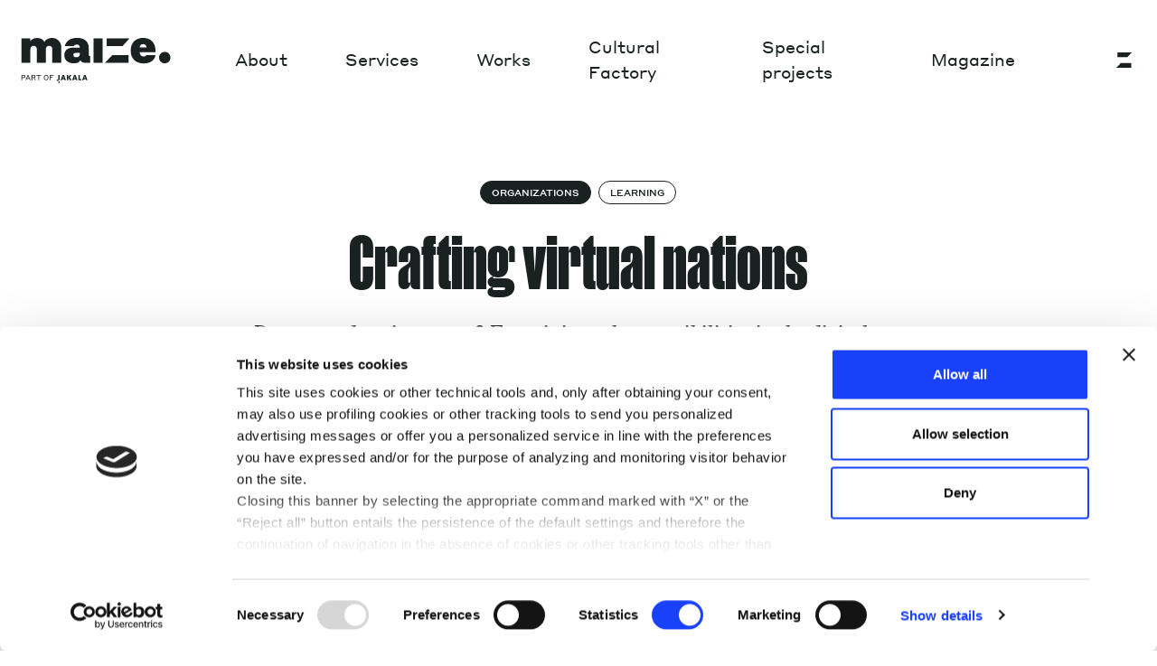

--- FILE ---
content_type: text/html; charset=UTF-8
request_url: https://www.maize.io/cultural-factory/crafting-virtual-nations/
body_size: 28303
content:
<!doctype html>
<html lang="en-US">

    <head>
        <meta charset="utf-8">
        <meta name="viewport" content="width=device-width, initial-scale=1">
        <meta name='robots' content='index, follow, max-image-preview:large, max-snippet:-1, max-video-preview:-1' />

	<!-- This site is optimized with the Yoast SEO Premium plugin v25.4 (Yoast SEO v25.6) - https://yoast.com/wordpress/plugins/seo/ -->
	<title>Crafting virtual nations - MAIZE</title>
	<link rel="canonical" href="https://www.maize.io/cultural-factory/crafting-virtual-nations/" />
	<meta property="og:locale" content="en_US" />
	<meta property="og:type" content="article" />
	<meta property="og:title" content="Crafting virtual nations" />
	<meta property="og:description" content="Do we need nation states? Examining other possibilities in the digital era." />
	<meta property="og:url" content="https://www.maize.io/cultural-factory/crafting-virtual-nations/" />
	<meta property="og:site_name" content="MAIZE" />
	<meta property="article:publisher" content="https://facebook.com/maize.io" />
	<meta property="article:published_time" content="2019-02-18T08:00:00+00:00" />
	<meta property="article:modified_time" content="2023-05-29T13:00:19+00:00" />
	<meta property="og:image" content="https://www.maize.io/wp-content/uploads/2023/05/Schermata-2020-09-29-alle-16.13.29.png" />
	<meta property="og:image:width" content="1600" />
	<meta property="og:image:height" content="900" />
	<meta property="og:image:type" content="image/png" />
	<meta name="author" content="Davide Mottes" />
	<meta name="twitter:card" content="summary_large_image" />
	<meta name="twitter:label1" content="Written by" />
	<meta name="twitter:data1" content="Davide Mottes" />
	<script type="application/ld+json" class="yoast-schema-graph">{"@context":"https://schema.org","@graph":[{"@type":"Article","@id":"https://www.maize.io/cultural-factory/crafting-virtual-nations/#article","isPartOf":{"@id":"https://www.maize.io/cultural-factory/crafting-virtual-nations/"},"author":{"name":"Davide Mottes","@id":"https://www.maize.io/#/schema/person/b25bbe2c173ecb3021ef59afc0b5060b"},"headline":"Crafting virtual nations","datePublished":"2019-02-18T08:00:00+00:00","dateModified":"2023-05-29T13:00:19+00:00","mainEntityOfPage":{"@id":"https://www.maize.io/cultural-factory/crafting-virtual-nations/"},"wordCount":3,"commentCount":0,"publisher":{"@id":"https://www.maize.io/#organization"},"image":{"@id":"https://www.maize.io/cultural-factory/crafting-virtual-nations/#primaryimage"},"thumbnailUrl":"https://www.maize.io/wp-content/uploads/2023/05/Schermata-2020-09-29-alle-16.13.29.png","keywords":["Innovation culture"],"articleSection":["Organizations"],"inLanguage":"en-US","potentialAction":[{"@type":"CommentAction","name":"Comment","target":["https://www.maize.io/cultural-factory/crafting-virtual-nations/#respond"]}]},{"@type":"WebPage","@id":"https://www.maize.io/cultural-factory/crafting-virtual-nations/","url":"https://www.maize.io/cultural-factory/crafting-virtual-nations/","name":"Crafting virtual nations - MAIZE","isPartOf":{"@id":"https://www.maize.io/#website"},"primaryImageOfPage":{"@id":"https://www.maize.io/cultural-factory/crafting-virtual-nations/#primaryimage"},"image":{"@id":"https://www.maize.io/cultural-factory/crafting-virtual-nations/#primaryimage"},"thumbnailUrl":"https://www.maize.io/wp-content/uploads/2023/05/Schermata-2020-09-29-alle-16.13.29.png","datePublished":"2019-02-18T08:00:00+00:00","dateModified":"2023-05-29T13:00:19+00:00","breadcrumb":{"@id":"https://www.maize.io/cultural-factory/crafting-virtual-nations/#breadcrumb"},"inLanguage":"en-US","potentialAction":[{"@type":"ReadAction","target":["https://www.maize.io/cultural-factory/crafting-virtual-nations/"]}]},{"@type":"ImageObject","inLanguage":"en-US","@id":"https://www.maize.io/cultural-factory/crafting-virtual-nations/#primaryimage","url":"https://www.maize.io/wp-content/uploads/2023/05/Schermata-2020-09-29-alle-16.13.29.png","contentUrl":"https://www.maize.io/wp-content/uploads/2023/05/Schermata-2020-09-29-alle-16.13.29.png","width":1600,"height":900},{"@type":"BreadcrumbList","@id":"https://www.maize.io/cultural-factory/crafting-virtual-nations/#breadcrumb","itemListElement":[{"@type":"ListItem","position":1,"name":"Home","item":"https://www.maize.io/"},{"@type":"ListItem","position":2,"name":"Crafting virtual nations"}]},{"@type":"WebSite","@id":"https://www.maize.io/#website","url":"https://www.maize.io/","name":"MAIZE","description":"Strategic design company","publisher":{"@id":"https://www.maize.io/#organization"},"potentialAction":[{"@type":"SearchAction","target":{"@type":"EntryPoint","urlTemplate":"https://www.maize.io/?s={search_term_string}"},"query-input":{"@type":"PropertyValueSpecification","valueRequired":true,"valueName":"search_term_string"}}],"inLanguage":"en-US"},{"@type":"Organization","@id":"https://www.maize.io/#organization","name":"MAIZE","url":"https://www.maize.io/","logo":{"@type":"ImageObject","inLanguage":"en-US","@id":"https://www.maize.io/#/schema/logo/image/","url":"https://www.maize.io/wp-content/uploads/2023/11/MAIZE_logo_black-1.png","contentUrl":"https://www.maize.io/wp-content/uploads/2023/11/MAIZE_logo_black-1.png","width":1620,"height":600,"caption":"MAIZE"},"image":{"@id":"https://www.maize.io/#/schema/logo/image/"},"sameAs":["https://facebook.com/maize.io","https://instagram.com/maize.io","https://www.linkedin.com/company/maize-h-farm-innovation"]},{"@type":"Person","@id":"https://www.maize.io/#/schema/person/b25bbe2c173ecb3021ef59afc0b5060b","name":"Davide Mottes","url":"https://www.maize.io/author/davide-mottes/"}]}</script>
	<!-- / Yoast SEO Premium plugin. -->


<script>
window._wpemojiSettings = {"baseUrl":"https:\/\/s.w.org\/images\/core\/emoji\/15.0.3\/72x72\/","ext":".png","svgUrl":"https:\/\/s.w.org\/images\/core\/emoji\/15.0.3\/svg\/","svgExt":".svg","source":{"concatemoji":"https:\/\/www.maize.io\/wp-includes\/js\/wp-emoji-release.min.js?ver=6.6.4"}};
/*! This file is auto-generated */
!function(i,n){var o,s,e;function c(e){try{var t={supportTests:e,timestamp:(new Date).valueOf()};sessionStorage.setItem(o,JSON.stringify(t))}catch(e){}}function p(e,t,n){e.clearRect(0,0,e.canvas.width,e.canvas.height),e.fillText(t,0,0);var t=new Uint32Array(e.getImageData(0,0,e.canvas.width,e.canvas.height).data),r=(e.clearRect(0,0,e.canvas.width,e.canvas.height),e.fillText(n,0,0),new Uint32Array(e.getImageData(0,0,e.canvas.width,e.canvas.height).data));return t.every(function(e,t){return e===r[t]})}function u(e,t,n){switch(t){case"flag":return n(e,"\ud83c\udff3\ufe0f\u200d\u26a7\ufe0f","\ud83c\udff3\ufe0f\u200b\u26a7\ufe0f")?!1:!n(e,"\ud83c\uddfa\ud83c\uddf3","\ud83c\uddfa\u200b\ud83c\uddf3")&&!n(e,"\ud83c\udff4\udb40\udc67\udb40\udc62\udb40\udc65\udb40\udc6e\udb40\udc67\udb40\udc7f","\ud83c\udff4\u200b\udb40\udc67\u200b\udb40\udc62\u200b\udb40\udc65\u200b\udb40\udc6e\u200b\udb40\udc67\u200b\udb40\udc7f");case"emoji":return!n(e,"\ud83d\udc26\u200d\u2b1b","\ud83d\udc26\u200b\u2b1b")}return!1}function f(e,t,n){var r="undefined"!=typeof WorkerGlobalScope&&self instanceof WorkerGlobalScope?new OffscreenCanvas(300,150):i.createElement("canvas"),a=r.getContext("2d",{willReadFrequently:!0}),o=(a.textBaseline="top",a.font="600 32px Arial",{});return e.forEach(function(e){o[e]=t(a,e,n)}),o}function t(e){var t=i.createElement("script");t.src=e,t.defer=!0,i.head.appendChild(t)}"undefined"!=typeof Promise&&(o="wpEmojiSettingsSupports",s=["flag","emoji"],n.supports={everything:!0,everythingExceptFlag:!0},e=new Promise(function(e){i.addEventListener("DOMContentLoaded",e,{once:!0})}),new Promise(function(t){var n=function(){try{var e=JSON.parse(sessionStorage.getItem(o));if("object"==typeof e&&"number"==typeof e.timestamp&&(new Date).valueOf()<e.timestamp+604800&&"object"==typeof e.supportTests)return e.supportTests}catch(e){}return null}();if(!n){if("undefined"!=typeof Worker&&"undefined"!=typeof OffscreenCanvas&&"undefined"!=typeof URL&&URL.createObjectURL&&"undefined"!=typeof Blob)try{var e="postMessage("+f.toString()+"("+[JSON.stringify(s),u.toString(),p.toString()].join(",")+"));",r=new Blob([e],{type:"text/javascript"}),a=new Worker(URL.createObjectURL(r),{name:"wpTestEmojiSupports"});return void(a.onmessage=function(e){c(n=e.data),a.terminate(),t(n)})}catch(e){}c(n=f(s,u,p))}t(n)}).then(function(e){for(var t in e)n.supports[t]=e[t],n.supports.everything=n.supports.everything&&n.supports[t],"flag"!==t&&(n.supports.everythingExceptFlag=n.supports.everythingExceptFlag&&n.supports[t]);n.supports.everythingExceptFlag=n.supports.everythingExceptFlag&&!n.supports.flag,n.DOMReady=!1,n.readyCallback=function(){n.DOMReady=!0}}).then(function(){return e}).then(function(){var e;n.supports.everything||(n.readyCallback(),(e=n.source||{}).concatemoji?t(e.concatemoji):e.wpemoji&&e.twemoji&&(t(e.twemoji),t(e.wpemoji)))}))}((window,document),window._wpemojiSettings);
</script>
<style id='wp-emoji-styles-inline-css'>

	img.wp-smiley, img.emoji {
		display: inline !important;
		border: none !important;
		box-shadow: none !important;
		height: 1em !important;
		width: 1em !important;
		margin: 0 0.07em !important;
		vertical-align: -0.1em !important;
		background: none !important;
		padding: 0 !important;
	}
</style>
<link rel='stylesheet' id='wp-block-library-css' href='https://www.maize.io/wp-includes/css/dist/block-library/style.min.css?ver=6.6.4' media='all' />
<link rel='stylesheet' id='contact-form-7-css' href='https://www.maize.io/wp-content/plugins/contact-form-7/includes/css/styles.css?ver=6.0.6' media='all' />
<link rel='stylesheet' id='search-filter-plugin-styles-css' href='https://www.maize.io/wp-content/plugins/search-filter-pro/public/assets/css/search-filter.min.css?ver=2.5.14' media='all' />
<link rel='stylesheet' id='cf7cf-style-css' href='https://www.maize.io/wp-content/plugins/cf7-conditional-fields/style.css?ver=2.6' media='all' />
<link rel='stylesheet' id='app/0-css' href='https://www.maize.io/wp-content/themes/maize-theme/public/css/app.ee6bff.css' media='all' />
<link rel='stylesheet' id='ald-styles-css' href='https://www.maize.io/wp-content/plugins/ajax-load-more-anything/assets/styles.min.css?ver=3.3.9' media='all' />
<script src="https://www.maize.io/wp-includes/js/jquery/jquery.min.js?ver=3.7.1" id="jquery-core-js"></script>
<script src="https://www.maize.io/wp-includes/js/jquery/jquery-migrate.min.js?ver=3.4.1" id="jquery-migrate-js"></script>
<script id="search-filter-plugin-build-js-extra">
var SF_LDATA = {"ajax_url":"https:\/\/www.maize.io\/wp-admin\/admin-ajax.php","home_url":"https:\/\/www.maize.io\/","extensions":[]};
</script>
<script src="https://www.maize.io/wp-content/plugins/search-filter-pro/public/assets/js/search-filter-build.min.js?ver=2.5.14" id="search-filter-plugin-build-js"></script>
<script src="https://www.maize.io/wp-content/plugins/search-filter-pro/public/assets/js/chosen.jquery.min.js?ver=2.5.14" id="search-filter-plugin-chosen-js"></script>
<link rel="https://api.w.org/" href="https://www.maize.io/wp-json/" /><link rel="alternate" title="JSON" type="application/json" href="https://www.maize.io/wp-json/wp/v2/posts/2910" /><link rel="EditURI" type="application/rsd+xml" title="RSD" href="https://www.maize.io/xmlrpc.php?rsd" />
<meta name="generator" content="WordPress 6.6.4" />
<link rel='shortlink' href='https://www.maize.io/?p=2910' />
<link rel="alternate" title="oEmbed (JSON)" type="application/json+oembed" href="https://www.maize.io/wp-json/oembed/1.0/embed?url=https%3A%2F%2Fwww.maize.io%2Fcultural-factory%2Fcrafting-virtual-nations%2F" />
<link rel="alternate" title="oEmbed (XML)" type="text/xml+oembed" href="https://www.maize.io/wp-json/oembed/1.0/embed?url=https%3A%2F%2Fwww.maize.io%2Fcultural-factory%2Fcrafting-virtual-nations%2F&#038;format=xml" />
<meta name="generator" content="performance-lab 4.0.1; plugins: ">
<link rel="icon" href="https://www.maize.io/wp-content/uploads/2023/06/favicon.svg" sizes="32x32" />
<link rel="icon" href="https://www.maize.io/wp-content/uploads/2023/06/favicon.svg" sizes="192x192" />
<link rel="apple-touch-icon" href="https://www.maize.io/wp-content/uploads/2023/06/favicon.svg" />
<meta name="msapplication-TileImage" content="https://www.maize.io/wp-content/uploads/2023/06/favicon.svg" />
<style type="text/css">#loadmoreContentObsessionDesk .single-post-card,#loadmoreContentObsession .single-post-card{display:none}</style>
        <script type="module" src="https://ajax.googleapis.com/ajax/libs/model-viewer/3.0.1/model-viewer.min.js"></script>
        <script id="Cookiebot" src="https://consent.cookiebot.com/uc.js"
            data-cbid="58120979-201d-45b9-af6c-c85d53be2d50" data-blockingmode="auto" type="text/javascript"></script>
    </head>

    <body data-barba="wrapper" class="post-template-default single single-post postid-2910 single-format-standard wp-embed-responsive crafting-virtual-nations">
        
        <svg class="hidden">
            <filter id='noiseFilter'>
                <feTurbulence type='fractalNoise' baseFrequency='0.6' stitchTiles='stitch' />
                <feColorMatrix in="colorNoise" type="matrix" values="1 0 0 0 0 0 1 0 0 0 0 0 1 0 0 0 0 0 1 0" />
                <feComposite operator="in" in2="SourceGraphic" result="monoNoise" />
                <feBlend in="SourceGraphic" in2="monoNoise" mode="screen" />
            </filter>
        </svg>

        <div id="transition-layer">
            <svg class="w-[152.75px] md:w-[180px]" width="180" height="61"
                viewBox="0 0 666.9 226.7" fill="none" xmlns="http://www.w3.org/2000/svg">
                <path fill="white" d="M291.4,178.3h-6.2l-7.6,21.1h5.8l1.1-3.6h7.7l1.2,3.6h5.7l-7.6-21.1h-.1ZM285.9,191.2l2.3-8,2.3,8h-4.7.1ZM250.3,178.3h-6.2l-7.6,21.1h5.8l1.1-3.6h7.7l1.2,3.6h5.7l-7.6-21.1h-.1ZM244.8,191.2l2.3-8,2.3,8h-4.7.1ZM267.5,194.9h6.5v4.5h-12.2v-21.1h5.7v16.6ZM203.1,178.3h-6.2l-7.6,21.1h5.8l1.1-3.6h7.7l1.2,3.6h5.7l-7.6-21.1h-.1ZM197.7,191.2l2.3-8,2.3,8h-4.7.1ZM182.4,204.7l3,1.7v3.4l-3,1.7-3-1.7v-3.4l3-1.7ZM179.6,202v-23.7h5.7v16.4c0,3.2-2.4,6.5-5.7,7.3ZM226.5,188.6l7.8,10.7h-6.9l-7-10.2v10.2h-5.7v-21.1h5.7v9.8l6.9-9.8h6.7l-7.6,10.3h.1ZM178.6,197.3v5c-2.8.5-4.9-.4-6.3-1.4l2-4.2c.5.3,1.2.6,2.1.8.9.2,1.5.1,2.2-.2h0ZM304.3,94v-27.4c0-25.1-16.5-40.9-49.5-40.9s-47.2,23.1-47.9,33.3h37c.7-2,3.3-5.9,11.6-5.9s12.2,5.3,12.2,11.2v1.3h-25.7c-23.1,0-37.6,10.9-37.6,31s14.5,33.6,37.3,33.6,24.1-6.6,28.4-12.5c3,6.6,9.6,10.5,18.8,10.5h21.5v-27.3c-4,0-5.9-2.3-5.9-6.9h-.2ZM267.7,93c0,7.3-5.3,12.5-13.9,12.5s-12.5-4-12.5-9.9,4-7.9,9.9-7.9h16.5v5.3h0ZM400.7,96.9h67.3v31.4h-96.7l29.4-31.4h0ZM324.1,28.3h37.3v100h-37.3V28.3ZM377.9,28.3h93.1l-27.7,31h-65.3v-31h0ZM639.4,106.8c0,13.3-10.2,23.5-23.2,23.5s-23.5-10.2-23.5-23.5,10.6-23.5,23.5-23.5,23.2,10.2,23.2,23.5ZM578.1,78.1c0-31.9-19.1-52.3-50.7-52.3s-51,20.4-51,52.3,20.1,52.7,53.3,52.7,47.1-19.7,48.1-33.9h-36.9c-1.6,3-5.3,5.3-11.2,5.3-9.9,0-16.1-6.6-16.8-17.4h65.2v-6.6h0ZM512.9,64.6c1-8.2,6.3-13.2,14.5-13.2s13.2,4.9,14.5,13.2h-29ZM192.1,65.6v62.7h-37v-55.8c0-8.6-5-14.2-13.2-14.2s-13.2,5.6-13.2,14.2v55.8h-37v-55.8c0-8.6-5-14.2-13.2-14.2s-13.2,5.6-13.2,14.2v55.8H28.3V28.3h37v10.6c3.3-5,12.2-12.9,27.4-12.9s23.8,5.9,29.7,16.2c3.6-5.6,13.5-16.2,33-16.2s36.6,16.2,36.6,39.6h.1ZM28.4,178.3h9.4c4.6,0,7,2.2,7,5.9s-2.4,6-7,6h-6.5v9.1h-2.9v-21.1h0ZM31.3,181v6.6h6.6c2.6,0,3.9-1.4,3.9-3.3s-1.3-3.3-3.9-3.3h-6.6ZM60.6,194.3h-10.1l-2.1,5.1h-2.9l8.8-21.2h2.6l8.8,21.2h-3l-2.1-5.1ZM59.5,191.7l-3.9-9.6-3.9,9.6h7.9,0ZM69.9,178.3h9.5c4.5,0,6.9,2,6.9,5.8s-1.6,4.9-4.6,5.6l5.6,9.7h-3.1l-5.5-9.5h-5.9v9.5h-2.9v-21.1ZM72.8,181v6.3h6.6c2.6,0,4-1,4-3.1s-1.4-3.1-4-3.1h-6.6ZM90,178.3h19.1v2.7h-8.1v18.4h-2.9v-18.4h-8.1v-2.7h0ZM120.3,188.8c0-6.2,3.7-10.9,9.5-10.9s9.5,4.7,9.5,10.9-3.7,10.9-9.5,10.9-9.5-4.6-9.5-10.9ZM136.3,188.8c0-4.5-2.3-8.2-6.5-8.2s-6.5,3.7-6.5,8.2,2.3,8.2,6.5,8.2,6.5-3.6,6.5-8.2ZM144.7,178.3h16v2.7h-13.1v5.8h7.6v2.7h-7.6v9.8h-2.9v-21.1h0Z"/>
            </svg>
        </div>
        <div data-barba="container" data-barba-namespace="page">
            

            <div id="app">
                <header class="header banner theme-black fixed z-10 w-full"
  js-sticky-header>

  <div class="topbar mx-auto flex items-center justify-between px-8 py-8 xl:container lg:px-4 lg:py-[35px]">
    <a class="brand " href="https://www.maize.io/">
              <svg class="w-[152.75px] md:w-[180px]" xmlns="http://www.w3.org/2000/svg" version="1.1" viewBox="0 0 666.9 226.7" fill="none">
  <path f d="M291.4,178.3h-6.2l-7.6,21.1h5.8l1.1-3.6h7.7l1.2,3.6h5.7l-7.6-21.1h-.1ZM285.9,191.2l2.3-8,2.3,8h-4.7.1ZM250.3,178.3h-6.2l-7.6,21.1h5.8l1.1-3.6h7.7l1.2,3.6h5.7l-7.6-21.1h-.1ZM244.8,191.2l2.3-8,2.3,8h-4.7.1ZM267.5,194.9h6.5v4.5h-12.2v-21.1h5.7v16.6ZM203.1,178.3h-6.2l-7.6,21.1h5.8l1.1-3.6h7.7l1.2,3.6h5.7l-7.6-21.1h-.1ZM197.7,191.2l2.3-8,2.3,8h-4.7.1ZM182.4,204.7l3,1.7v3.4l-3,1.7-3-1.7v-3.4l3-1.7ZM179.6,202v-23.7h5.7v16.4c0,3.2-2.4,6.5-5.7,7.3ZM226.5,188.6l7.8,10.7h-6.9l-7-10.2v10.2h-5.7v-21.1h5.7v9.8l6.9-9.8h6.7l-7.6,10.3h.1ZM178.6,197.3v5c-2.8.5-4.9-.4-6.3-1.4l2-4.2c.5.3,1.2.6,2.1.8.9.2,1.5.1,2.2-.2h0ZM304.3,94v-27.4c0-25.1-16.5-40.9-49.5-40.9s-47.2,23.1-47.9,33.3h37c.7-2,3.3-5.9,11.6-5.9s12.2,5.3,12.2,11.2v1.3h-25.7c-23.1,0-37.6,10.9-37.6,31s14.5,33.6,37.3,33.6,24.1-6.6,28.4-12.5c3,6.6,9.6,10.5,18.8,10.5h21.5v-27.3c-4,0-5.9-2.3-5.9-6.9h-.2ZM267.7,93c0,7.3-5.3,12.5-13.9,12.5s-12.5-4-12.5-9.9,4-7.9,9.9-7.9h16.5v5.3h0ZM400.7,96.9h67.3v31.4h-96.7l29.4-31.4h0ZM324.1,28.3h37.3v100h-37.3V28.3ZM377.9,28.3h93.1l-27.7,31h-65.3v-31h0ZM639.4,106.8c0,13.3-10.2,23.5-23.2,23.5s-23.5-10.2-23.5-23.5,10.6-23.5,23.5-23.5,23.2,10.2,23.2,23.5ZM578.1,78.1c0-31.9-19.1-52.3-50.7-52.3s-51,20.4-51,52.3,20.1,52.7,53.3,52.7,47.1-19.7,48.1-33.9h-36.9c-1.6,3-5.3,5.3-11.2,5.3-9.9,0-16.1-6.6-16.8-17.4h65.2v-6.6h0ZM512.9,64.6c1-8.2,6.3-13.2,14.5-13.2s13.2,4.9,14.5,13.2h-29ZM192.1,65.6v62.7h-37v-55.8c0-8.6-5-14.2-13.2-14.2s-13.2,5.6-13.2,14.2v55.8h-37v-55.8c0-8.6-5-14.2-13.2-14.2s-13.2,5.6-13.2,14.2v55.8H28.3V28.3h37v10.6c3.3-5,12.2-12.9,27.4-12.9s23.8,5.9,29.7,16.2c3.6-5.6,13.5-16.2,33-16.2s36.6,16.2,36.6,39.6h.1ZM28.4,178.3h9.4c4.6,0,7,2.2,7,5.9s-2.4,6-7,6h-6.5v9.1h-2.9v-21.1h0ZM31.3,181v6.6h6.6c2.6,0,3.9-1.4,3.9-3.3s-1.3-3.3-3.9-3.3h-6.6ZM60.6,194.3h-10.1l-2.1,5.1h-2.9l8.8-21.2h2.6l8.8,21.2h-3l-2.1-5.1ZM59.5,191.7l-3.9-9.6-3.9,9.6h7.9,0ZM69.9,178.3h9.5c4.5,0,6.9,2,6.9,5.8s-1.6,4.9-4.6,5.6l5.6,9.7h-3.1l-5.5-9.5h-5.9v9.5h-2.9v-21.1ZM72.8,181v6.3h6.6c2.6,0,4-1,4-3.1s-1.4-3.1-4-3.1h-6.6ZM90,178.3h19.1v2.7h-8.1v18.4h-2.9v-18.4h-8.1v-2.7h0ZM120.3,188.8c0-6.2,3.7-10.9,9.5-10.9s9.5,4.7,9.5,10.9-3.7,10.9-9.5,10.9-9.5-4.6-9.5-10.9ZM136.3,188.8c0-4.5-2.3-8.2-6.5-8.2s-6.5,3.7-6.5,8.2,2.3,8.2,6.5,8.2,6.5-3.6,6.5-8.2ZM144.7,178.3h16v2.7h-13.1v5.8h7.6v2.7h-7.6v9.8h-2.9v-21.1h0Z" fill="#1A2121"/>
</svg>
          </a>

          <nav
        class="nav-primary menu-items-black ml-auto mr-[77px] hidden lg:block"
        aria-label="topbar menu">
        <div class="menu-topbar-menu-container"><ul id="menu-topbar-menu" class="topbar-nav flex items-center"><li id="menu-item-4717" class="menu-item menu-item-type-post_type menu-item-object-page menu-item-4717"><a href="https://www.maize.io/about/">About</a></li>
<li id="menu-item-4718" class="menu-item menu-item-type-post_type menu-item-object-page menu-item-4718"><a href="https://www.maize.io/services/">Services</a></li>
<li id="menu-item-101" class="menu-item menu-item-type-custom menu-item-object-custom menu-item-101"><a href="https://www.maize.io/work/">Works</a></li>
<li id="menu-item-4719" class="menu-item menu-item-type-post_type menu-item-object-page menu-item-4719"><a href="https://www.maize.io/cultural-factory/">Cultural Factory</a></li>
<li id="menu-item-11129" class="menu-item menu-item-type-post_type menu-item-object-page menu-item-11129"><a href="https://www.maize.io/cultural-factory/special-projects/">Special projects</a></li>
<li id="menu-item-103" class="menu-item menu-item-type-custom menu-item-object-custom menu-item-103"><a href="https://www.maize.io/issue/autonomy/">Magazine</a></li>
</ul></div>
      </nav>
    

    <div class="flex items-center">
      

      <button id="triggerOpenMenu" class="group ml-6 -mt-5 h-[36px] w-[36px] lg:mt-0 lg:h-[40px] lg:w-[40px]">
        
        <svg class="h-full w-full" width="40" height="40" viewBox="0 0 40 40" fill="none"
          xmlns="http://www.w3.org/2000/svg">
          <circle class="fill-blue/0 lg:group-hover:fill-blue/100 duration-100 ease-linear" cx="20"
            cy="20" r="18" />
          <path class="fill-black lg:group-hover:fill-white"
            d="M28.0001 12H12.1274V17.2729H23.2726L28.0001 12Z" />
          <path class="fill-black lg:group-hover:fill-white"
            d="M27.4918 23.6719H16.0089L11 29.0008H27.4918V23.6719Z" />
        </svg>
      </button>
    </div>
  </div>
</header>


<div
  class="navigation bg-ghost-white md:bg-alabaster desktopMin:maxtall:overflow-y-scroll desktopMin:maxtall:min-h-full scrollbar-hide pointer-events-none fixed top-0 left-0 z-20 h-screen w-full overflow-y-scroll opacity-0 md:min-h-[790px] md:overflow-y-visible">

  <div
    class="topbar absolute top-0 left-1/2 mx-auto flex w-full -translate-x-1/2 items-center justify-between px-8 py-8 xl:container lg:px-4 lg:py-[35px]">
    <a class="brand" href="https://www.maize.io/">
      <svg class="w-[152.75px] md:w-[180px]" xmlns="http://www.w3.org/2000/svg" version="1.1" viewBox="0 0 666.9 226.7" fill="none">
  <path f d="M291.4,178.3h-6.2l-7.6,21.1h5.8l1.1-3.6h7.7l1.2,3.6h5.7l-7.6-21.1h-.1ZM285.9,191.2l2.3-8,2.3,8h-4.7.1ZM250.3,178.3h-6.2l-7.6,21.1h5.8l1.1-3.6h7.7l1.2,3.6h5.7l-7.6-21.1h-.1ZM244.8,191.2l2.3-8,2.3,8h-4.7.1ZM267.5,194.9h6.5v4.5h-12.2v-21.1h5.7v16.6ZM203.1,178.3h-6.2l-7.6,21.1h5.8l1.1-3.6h7.7l1.2,3.6h5.7l-7.6-21.1h-.1ZM197.7,191.2l2.3-8,2.3,8h-4.7.1ZM182.4,204.7l3,1.7v3.4l-3,1.7-3-1.7v-3.4l3-1.7ZM179.6,202v-23.7h5.7v16.4c0,3.2-2.4,6.5-5.7,7.3ZM226.5,188.6l7.8,10.7h-6.9l-7-10.2v10.2h-5.7v-21.1h5.7v9.8l6.9-9.8h6.7l-7.6,10.3h.1ZM178.6,197.3v5c-2.8.5-4.9-.4-6.3-1.4l2-4.2c.5.3,1.2.6,2.1.8.9.2,1.5.1,2.2-.2h0ZM304.3,94v-27.4c0-25.1-16.5-40.9-49.5-40.9s-47.2,23.1-47.9,33.3h37c.7-2,3.3-5.9,11.6-5.9s12.2,5.3,12.2,11.2v1.3h-25.7c-23.1,0-37.6,10.9-37.6,31s14.5,33.6,37.3,33.6,24.1-6.6,28.4-12.5c3,6.6,9.6,10.5,18.8,10.5h21.5v-27.3c-4,0-5.9-2.3-5.9-6.9h-.2ZM267.7,93c0,7.3-5.3,12.5-13.9,12.5s-12.5-4-12.5-9.9,4-7.9,9.9-7.9h16.5v5.3h0ZM400.7,96.9h67.3v31.4h-96.7l29.4-31.4h0ZM324.1,28.3h37.3v100h-37.3V28.3ZM377.9,28.3h93.1l-27.7,31h-65.3v-31h0ZM639.4,106.8c0,13.3-10.2,23.5-23.2,23.5s-23.5-10.2-23.5-23.5,10.6-23.5,23.5-23.5,23.2,10.2,23.2,23.5ZM578.1,78.1c0-31.9-19.1-52.3-50.7-52.3s-51,20.4-51,52.3,20.1,52.7,53.3,52.7,47.1-19.7,48.1-33.9h-36.9c-1.6,3-5.3,5.3-11.2,5.3-9.9,0-16.1-6.6-16.8-17.4h65.2v-6.6h0ZM512.9,64.6c1-8.2,6.3-13.2,14.5-13.2s13.2,4.9,14.5,13.2h-29ZM192.1,65.6v62.7h-37v-55.8c0-8.6-5-14.2-13.2-14.2s-13.2,5.6-13.2,14.2v55.8h-37v-55.8c0-8.6-5-14.2-13.2-14.2s-13.2,5.6-13.2,14.2v55.8H28.3V28.3h37v10.6c3.3-5,12.2-12.9,27.4-12.9s23.8,5.9,29.7,16.2c3.6-5.6,13.5-16.2,33-16.2s36.6,16.2,36.6,39.6h.1ZM28.4,178.3h9.4c4.6,0,7,2.2,7,5.9s-2.4,6-7,6h-6.5v9.1h-2.9v-21.1h0ZM31.3,181v6.6h6.6c2.6,0,3.9-1.4,3.9-3.3s-1.3-3.3-3.9-3.3h-6.6ZM60.6,194.3h-10.1l-2.1,5.1h-2.9l8.8-21.2h2.6l8.8,21.2h-3l-2.1-5.1ZM59.5,191.7l-3.9-9.6-3.9,9.6h7.9,0ZM69.9,178.3h9.5c4.5,0,6.9,2,6.9,5.8s-1.6,4.9-4.6,5.6l5.6,9.7h-3.1l-5.5-9.5h-5.9v9.5h-2.9v-21.1ZM72.8,181v6.3h6.6c2.6,0,4-1,4-3.1s-1.4-3.1-4-3.1h-6.6ZM90,178.3h19.1v2.7h-8.1v18.4h-2.9v-18.4h-8.1v-2.7h0ZM120.3,188.8c0-6.2,3.7-10.9,9.5-10.9s9.5,4.7,9.5,10.9-3.7,10.9-9.5,10.9-9.5-4.6-9.5-10.9ZM136.3,188.8c0-4.5-2.3-8.2-6.5-8.2s-6.5,3.7-6.5,8.2,2.3,8.2,6.5,8.2,6.5-3.6,6.5-8.2ZM144.7,178.3h16v2.7h-13.1v5.8h7.6v2.7h-7.6v9.8h-2.9v-21.1h0Z" fill="#1A2121"/>
</svg>
    </a>

    <button id="triggerCloseMenu" class="group ml-auto -mt-5 h-[36px] w-[36px] lg:mt-0 lg:h-[40px] lg:w-[40px]">
      
      <svg class="h-full w-full" width="40" height="40" viewBox="0 0 40 40" fill="none"
        xmlns="http://www.w3.org/2000/svg">
        <circle class="fill-pink lg:group-hover:fill-blue duration-100 ease-linear" cx="20" cy="20"
          r="18" />
        <path class="fill-white" d="M28.0001 12H12.1274V17.2729H23.2726L28.0001 12Z" />
        <path class="fill-white" d="M27.4918 23.6719H16.0089L11 29.0008H27.4918V23.6719Z" />
      </svg>
    </button>
  </div>

  <nav role="navigation" class="nav-menu-mob md:hidden">
    <ul>

                                  <li class="title-link mx-auto flex items-center justify-between px-8 py-4 xl:container lg:px-4">
            <a
  href="https://www.maize.io/about" target="" class="">
  About
  
</a>
            <button
              class="submenu-trigger px-4 py-5"><svg class="w-auto h-2" viewBox="0 0 14 7" fill="none" xmlns="http://www.w3.org/2000/svg">
<path d="M13 1L7.28267 5.89953C7.24555 5.93139 7.20149 5.95662 7.15301 5.97385C7.10448 5.99113 7.05248 6 7 6C6.94752 6 6.89552 5.99113 6.84699 5.97385C6.79851 5.95662 6.75445 5.93139 6.71733 5.89953L1 1" stroke="#1A2121" stroke-linecap="round" stroke-linejoin="round"/>
</svg></button>
          </li>

                                            <ul class="accordion-submenu bg-alabaster mx-auto hidden px-8 py-8 xl:container lg:px-4">
                              
                                <li class="sublink mb-6 block">
                  <a
  href="https://www.maize.io/maizeos" target="" class="">
  MAIZE Operating System
  <svg width="15" height="15" viewBox="0 0 15 15" fill="inherit" xmlns="http://www.w3.org/2000/svg">
<path d="M12.5465 6.6547L6.48143 0.589618L7.07104 0L14.1421 7.07107L13.9708 7.24208L13.8344 7.37879L7.07104 14.1421L6.4818 13.5529L12.5464 7.48828L0.563486 7.488L0.563466 6.65442L12.5465 6.6547Z" fill="inherit"/>
</svg>
</a>
                </li>
                              
                                <li class="sublink mb-6 block">
                  <a
  href="https://www.maize.io/about/crews" target="" class="">
  R&D projects: Crews
  <svg width="15" height="15" viewBox="0 0 15 15" fill="inherit" xmlns="http://www.w3.org/2000/svg">
<path d="M12.5465 6.6547L6.48143 0.589618L7.07104 0L14.1421 7.07107L13.9708 7.24208L13.8344 7.37879L7.07104 14.1421L6.4818 13.5529L12.5464 7.48828L0.563486 7.488L0.563466 6.65442L12.5465 6.6547Z" fill="inherit"/>
</svg>
</a>
                </li>
                              
                                <li class="sublink mb-6 block">
                  <a
  href="https://www.maize.io/about/our-esg-manifesto" target="" class="">
  ESG manifesto
  <svg width="15" height="15" viewBox="0 0 15 15" fill="inherit" xmlns="http://www.w3.org/2000/svg">
<path d="M12.5465 6.6547L6.48143 0.589618L7.07104 0L14.1421 7.07107L13.9708 7.24208L13.8344 7.37879L7.07104 14.1421L6.4818 13.5529L12.5464 7.48828L0.563486 7.488L0.563466 6.65442L12.5465 6.6547Z" fill="inherit"/>
</svg>
</a>
                </li>
                              
                                <li class="sublink mb-0 block">
                  <a
  href="https://www.maize.io/news" target="" class="">
  News
  <svg width="15" height="15" viewBox="0 0 15 15" fill="inherit" xmlns="http://www.w3.org/2000/svg">
<path d="M12.5465 6.6547L6.48143 0.589618L7.07104 0L14.1421 7.07107L13.9708 7.24208L13.8344 7.37879L7.07104 14.1421L6.4818 13.5529L12.5464 7.48828L0.563486 7.488L0.563466 6.65442L12.5465 6.6547Z" fill="inherit"/>
</svg>
</a>
                </li>
                          </ul>
          
          <li class="title-link mx-auto flex items-center justify-between px-8 py-4 xl:container lg:px-4">
            <a
  href="https://www.maize.io/services" target="" class="">
  Services
  
</a>
            <button
              class="submenu-trigger px-4 py-5"><svg class="w-auto h-2" viewBox="0 0 14 7" fill="none" xmlns="http://www.w3.org/2000/svg">
<path d="M13 1L7.28267 5.89953C7.24555 5.93139 7.20149 5.95662 7.15301 5.97385C7.10448 5.99113 7.05248 6 7 6C6.94752 6 6.89552 5.99113 6.84699 5.97385C6.79851 5.95662 6.75445 5.93139 6.71733 5.89953L1 1" stroke="#1A2121" stroke-linecap="round" stroke-linejoin="round"/>
</svg></button>
          </li>

                                            <ul class="accordion-submenu bg-alabaster mx-auto hidden px-8 py-8 xl:container lg:px-4">
                              
                                <li class="sublink mb-6 block">
                  <a
  href="https://www.maize.io/services/decode-future-scenarios" target="" class="">
  Decode future scenarios
  <svg width="15" height="15" viewBox="0 0 15 15" fill="inherit" xmlns="http://www.w3.org/2000/svg">
<path d="M12.5465 6.6547L6.48143 0.589618L7.07104 0L14.1421 7.07107L13.9708 7.24208L13.8344 7.37879L7.07104 14.1421L6.4818 13.5529L12.5464 7.48828L0.563486 7.488L0.563466 6.65442L12.5465 6.6547Z" fill="inherit"/>
</svg>
</a>
                </li>
                              
                                <li class="sublink mb-6 block">
                  <a
  href="https://www.maize.io/services/craft-meaningful-experiences" target="" class="">
  Craft meaningful experiences
  <svg width="15" height="15" viewBox="0 0 15 15" fill="inherit" xmlns="http://www.w3.org/2000/svg">
<path d="M12.5465 6.6547L6.48143 0.589618L7.07104 0L14.1421 7.07107L13.9708 7.24208L13.8344 7.37879L7.07104 14.1421L6.4818 13.5529L12.5464 7.48828L0.563486 7.488L0.563466 6.65442L12.5465 6.6547Z" fill="inherit"/>
</svg>
</a>
                </li>
                              
                                <li class="sublink mb-0 block">
                  <a
  href="https://www.maize.io/services/navigate-continuous-transformation" target="" class="">
  Navigate continuous transformation
  <svg width="15" height="15" viewBox="0 0 15 15" fill="inherit" xmlns="http://www.w3.org/2000/svg">
<path d="M12.5465 6.6547L6.48143 0.589618L7.07104 0L14.1421 7.07107L13.9708 7.24208L13.8344 7.37879L7.07104 14.1421L6.4818 13.5529L12.5464 7.48828L0.563486 7.488L0.563466 6.65442L12.5465 6.6547Z" fill="inherit"/>
</svg>
</a>
                </li>
                          </ul>
                        
                                  <li class="title-link mx-auto flex items-center justify-between px-8 py-4 xl:container lg:px-4">
            <a
  href="https://www.maize.io/work" target="" class="">
  Works
  
</a>
          </li>
              
                                  <li class="title-link mx-auto flex items-center justify-between px-8 py-4 xl:container lg:px-4">
            <a
  href="https://www.maize.io/cultural-factory" target="" class="">
  Cultural Factory
  
</a>
            <button
              class="submenu-trigger px-4 py-5"><svg class="w-auto h-2" viewBox="0 0 14 7" fill="none" xmlns="http://www.w3.org/2000/svg">
<path d="M13 1L7.28267 5.89953C7.24555 5.93139 7.20149 5.95662 7.15301 5.97385C7.10448 5.99113 7.05248 6 7 6C6.94752 6 6.89552 5.99113 6.84699 5.97385C6.79851 5.95662 6.75445 5.93139 6.71733 5.89953L1 1" stroke="#1A2121" stroke-linecap="round" stroke-linejoin="round"/>
</svg></button>
          </li>

                                            <ul class="accordion-submenu bg-alabaster mx-auto hidden px-8 py-8 xl:container lg:px-4">
                              
                                <li class="sublink mb-6 block">
                  <a
  href="https://www.maize.io/category/sustainability-ecosystem" target="" class="">
  Sustainability and ecosystem 
  <svg width="15" height="15" viewBox="0 0 15 15" fill="inherit" xmlns="http://www.w3.org/2000/svg">
<path d="M12.5465 6.6547L6.48143 0.589618L7.07104 0L14.1421 7.07107L13.9708 7.24208L13.8344 7.37879L7.07104 14.1421L6.4818 13.5529L12.5464 7.48828L0.563486 7.488L0.563466 6.65442L12.5465 6.6547Z" fill="inherit"/>
</svg>
</a>
                </li>
                              
                                <li class="sublink mb-6 block">
                  <a
  href="https://www.maize.io/category/relations-society" target="" class="">
  Relations and society 
  <svg width="15" height="15" viewBox="0 0 15 15" fill="inherit" xmlns="http://www.w3.org/2000/svg">
<path d="M12.5465 6.6547L6.48143 0.589618L7.07104 0L14.1421 7.07107L13.9708 7.24208L13.8344 7.37879L7.07104 14.1421L6.4818 13.5529L12.5464 7.48828L0.563486 7.488L0.563466 6.65442L12.5465 6.6547Z" fill="inherit"/>
</svg>
</a>
                </li>
                              
                                <li class="sublink mb-6 block">
                  <a
  href="https://www.maize.io/category/tech-perspectives" target="" class="">
  Tech perspectives
  <svg width="15" height="15" viewBox="0 0 15 15" fill="inherit" xmlns="http://www.w3.org/2000/svg">
<path d="M12.5465 6.6547L6.48143 0.589618L7.07104 0L14.1421 7.07107L13.9708 7.24208L13.8344 7.37879L7.07104 14.1421L6.4818 13.5529L12.5464 7.48828L0.563486 7.488L0.563466 6.65442L12.5465 6.6547Z" fill="inherit"/>
</svg>
</a>
                </li>
                              
                                <li class="sublink mb-6 block">
                  <a
  href="https://www.maize.io/fields/humanities-studies" target="" class="">
  Humanities studies 
  <svg width="15" height="15" viewBox="0 0 15 15" fill="inherit" xmlns="http://www.w3.org/2000/svg">
<path d="M12.5465 6.6547L6.48143 0.589618L7.07104 0L14.1421 7.07107L13.9708 7.24208L13.8344 7.37879L7.07104 14.1421L6.4818 13.5529L12.5464 7.48828L0.563486 7.488L0.563466 6.65442L12.5465 6.6547Z" fill="inherit"/>
</svg>
</a>
                </li>
                              
                                <li class="sublink mb-6 block">
                  <a
  href="https://www.maize.io/category/organizations" target="" class="">
  Organizations 
  <svg width="15" height="15" viewBox="0 0 15 15" fill="inherit" xmlns="http://www.w3.org/2000/svg">
<path d="M12.5465 6.6547L6.48143 0.589618L7.07104 0L14.1421 7.07107L13.9708 7.24208L13.8344 7.37879L7.07104 14.1421L6.4818 13.5529L12.5464 7.48828L0.563486 7.488L0.563466 6.65442L12.5465 6.6547Z" fill="inherit"/>
</svg>
</a>
                </li>
                              
                                <li class="sublink mb-6 block">
                  <a
  href="https://www.maize.io/cultural-factory/special-projects" target="" class="">
  Special projects
  <svg width="15" height="15" viewBox="0 0 15 15" fill="inherit" xmlns="http://www.w3.org/2000/svg">
<path d="M12.5465 6.6547L6.48143 0.589618L7.07104 0L14.1421 7.07107L13.9708 7.24208L13.8344 7.37879L7.07104 14.1421L6.4818 13.5529L12.5464 7.48828L0.563486 7.488L0.563466 6.65442L12.5465 6.6547Z" fill="inherit"/>
</svg>
</a>
                </li>
                              
                                <li class="sublink mb-0 block">
                  <a
  href="https://www.maize.io/contributors" target="" class="">
  Contributors
  <svg width="15" height="15" viewBox="0 0 15 15" fill="inherit" xmlns="http://www.w3.org/2000/svg">
<path d="M12.5465 6.6547L6.48143 0.589618L7.07104 0L14.1421 7.07107L13.9708 7.24208L13.8344 7.37879L7.07104 14.1421L6.4818 13.5529L12.5464 7.48828L0.563486 7.488L0.563466 6.65442L12.5465 6.6547Z" fill="inherit"/>
</svg>
</a>
                </li>
                          </ul>
          
          <li class="title-link mx-auto flex items-center justify-between px-8 py-4 xl:container lg:px-4">
            <a
  href="https://www.maize.io/issue/autonomy" target="" class="">
  Magazine
  
</a>
            <button
              class="submenu-trigger px-4 py-5"><svg class="w-auto h-2" viewBox="0 0 14 7" fill="none" xmlns="http://www.w3.org/2000/svg">
<path d="M13 1L7.28267 5.89953C7.24555 5.93139 7.20149 5.95662 7.15301 5.97385C7.10448 5.99113 7.05248 6 7 6C6.94752 6 6.89552 5.99113 6.84699 5.97385C6.79851 5.95662 6.75445 5.93139 6.71733 5.89953L1 1" stroke="#1A2121" stroke-linecap="round" stroke-linejoin="round"/>
</svg></button>
          </li>

                                            <ul class="accordion-submenu bg-alabaster mx-auto hidden px-8 py-8 xl:container lg:px-4">
                              
                                <li class="sublink mb-0 block">
                  <a
  href="https://www.maize.io/archive" target="" class="">
  Archive
  <svg width="15" height="15" viewBox="0 0 15 15" fill="inherit" xmlns="http://www.w3.org/2000/svg">
<path d="M12.5465 6.6547L6.48143 0.589618L7.07104 0L14.1421 7.07107L13.9708 7.24208L13.8344 7.37879L7.07104 14.1421L6.4818 13.5529L12.5464 7.48828L0.563486 7.488L0.563466 6.65442L12.5465 6.6547Z" fill="inherit"/>
</svg>
</a>
                </li>
                          </ul>
                            </ul>

          <ul class="mx-auto mt-[86px] flex flex-wrap items-center px-8 xl:container lg:flex-nowrap lg:px-4">
                  
          <li class="list-none">
            <a
  href="https://www.maize.io/contact" target="" class="hover mr-2 md:mr-4">
  Contacts
  
</a>
          </li>
                  
          <li class="list-none">
            <a
  href="https://www.maize.io/meanwhile-our-newsletter" target="" class="hover">
  Newsletter
  
</a>
          </li>
        

        <a class="hover ml-auto flex items-center" href="https://www.jakala.com/" target="_blank"><span
            class="font-styrene mr-3 text-sm font-medium uppercase text-black">jakala</span>
          <div class="flex h-[22px] w-[22px] items-center justify-center rounded-full bg-black">
            <svg class="w-[10px] h-[10px] stroke-white transition-all ease-expo-cta duration-300" width="21" height="20" viewBox="0 0 21 20" fill="none" xmlns="http://www.w3.org/2000/svg">
  <path d="M1 19L20 1" stroke="inherit" stroke-width="2"/>
  <line x1="20" y1="4.71178e-08" x2="20" y2="20" stroke="inherit" stroke-width="2"/>
  <line x1="1" y1="1" x2="21" y2="0.999999" stroke="inherit" stroke-width="2"/>
</svg>
          </div>
        </a>
      </ul>
    
    <ul class="mx-auto mt-8 mb-20 flex items-center px-8 xl:container lg:px-4">
                        

                                  <li class="flex">
              <a class="hover mr-[18px] inline-block" href="https://www.linkedin.com/company/maize-h-farm-innovation"
                target="_blank"><svg class="w-6 h-6" width="26" height="26" viewBox="0 0 26 26" fill="none" xmlns="http://www.w3.org/2000/svg">
<circle cx="13" cy="13" r="12" stroke="#1A2121"/>
<path fill-rule="evenodd" clip-rule="evenodd" d="M8.55619 9.95216C7.79982 9.95216 7.18164 9.33399 7.18164 8.57764C7.18164 7.82129 7.79982 7.20312 8.55619 7.20312C9.11203 7.20457 9.6126 7.53977 9.8256 8.05317C10.0386 8.56658 9.92232 9.15768 9.53073 9.55217C9.27619 9.80671 8.91982 9.95216 8.55619 9.95216ZM18.6363 18.6357H16.2654V14.9267C16.2654 14.0395 16.2508 12.9049 15.029 12.9049C13.8072 12.9049 13.6036 13.8722 13.6036 14.8685V18.643H11.2327V10.9995H13.509V12.0395H13.5381C14.0037 11.2464 14.8662 10.7719 15.7854 10.8032C18.1854 10.8032 18.629 12.3813 18.629 14.4394V18.6284L18.6363 18.6357ZM7.37061 18.6284H9.74151V10.9995H7.37061V18.6284Z" fill="#1A2121"/>
</svg></a>
            </li>
                            

                                  <li class="flex">
              <a class="hover mr-[18px] inline-block" href="https://www.instagram.com/maize.io/"
                target="_blank"><svg class="w-6 h-6" width="26" height="26" viewBox="0 0 26 26" fill="none" xmlns="http://www.w3.org/2000/svg">
<circle cx="13" cy="13" r="12" stroke="#1A2121"/>
<path fill-rule="evenodd" clip-rule="evenodd" d="M13.0042 7C11.3752 7 11.1708 7.00692 10.5309 7.03598C9.89245 7.06551 9.45648 7.16654 9.07496 7.31509C8.68051 7.46826 8.34604 7.67309 8.0125 8.0071C7.67895 8.34018 7.47412 8.67512 7.32095 9.0691C7.1724 9.45062 7.07091 9.88705 7.04184 10.5255C7.01278 11.165 7.00586 11.3693 7.00586 12.9983C7.00586 14.6273 7.01278 14.8321 7.04184 15.4715C7.07091 16.11 7.1724 16.546 7.32095 16.928C7.47412 17.322 7.67895 17.6569 8.0125 17.99C8.34604 18.3235 8.68051 18.5284 9.07496 18.682C9.45648 18.8305 9.89245 18.9316 10.5309 18.9606C11.1708 18.9897 11.3752 18.9966 13.0042 18.9966C14.6331 18.9966 14.8375 18.9897 15.4769 18.9606C16.1159 18.9316 16.5514 18.8305 16.9334 18.682C17.3278 18.5284 17.6623 18.3235 17.9958 17.99C18.3289 17.6569 18.5342 17.322 18.6874 16.928C18.8359 16.546 18.9374 16.11 18.9665 15.4715C18.9956 14.8321 19.0025 14.6273 19.0025 12.9983C19.0025 11.3693 18.9956 11.165 18.9665 10.5255C18.9374 9.88705 18.8359 9.45062 18.6874 9.0691C18.5342 8.67512 18.3289 8.34018 17.9958 8.0071C17.6623 7.67309 17.3278 7.46826 16.9334 7.31509C16.5514 7.16654 16.1159 7.06551 15.4769 7.03598C14.8375 7.00692 14.6331 7 13.0042 7ZM13.004 8.08069C14.6058 8.08069 14.7954 8.08622 15.4279 8.11575C16.0124 8.14251 16.3303 8.23985 16.5416 8.32197C16.8216 8.4313 17.0214 8.56094 17.2313 8.77085C17.4412 8.98076 17.5713 9.18052 17.6802 9.46055C17.7623 9.67184 17.8596 9.98924 17.8864 10.5742C17.9154 11.2067 17.9214 11.3963 17.9214 12.9981C17.9214 14.6003 17.9154 14.7895 17.8864 15.4219C17.8596 16.0069 17.7623 16.3243 17.6802 16.5361C17.5713 16.8156 17.4412 17.0159 17.2313 17.2258C17.0214 17.4352 16.8216 17.5653 16.5416 17.6742C16.3303 17.7563 16.0124 17.8541 15.4279 17.8809C14.7954 17.9095 14.6058 17.9155 13.004 17.9155C11.4023 17.9155 11.2127 17.9095 10.5802 17.8809C9.9952 17.8541 9.6778 17.7563 9.4665 17.6742C9.18647 17.5653 8.98671 17.4352 8.77634 17.2258C8.5669 17.0159 8.4368 16.8156 8.32792 16.5361C8.2458 16.3243 8.148 16.0069 8.12124 15.4219C8.09264 14.7895 8.08618 14.6003 8.08618 12.9981C8.08618 11.3963 8.09264 11.2067 8.12124 10.5742C8.148 9.98924 8.2458 9.67184 8.32792 9.46055C8.4368 9.18052 8.5669 8.98076 8.77634 8.77085C8.98671 8.56094 9.18647 8.4313 9.4665 8.32197C9.6778 8.23985 9.9952 8.14251 10.5802 8.11575C11.2127 8.08622 11.4023 8.08069 13.004 8.08069ZM13.0019 14.9455C11.9267 14.9455 11.0554 14.0742 11.0554 12.9991C11.0554 11.9239 11.9267 11.0526 13.0019 11.0526C14.077 11.0526 14.9483 11.9239 14.9483 12.9991C14.9483 14.0742 14.077 14.9455 13.0019 14.9455ZM13.0016 10.0005C11.3453 10.0005 10.0029 11.3433 10.0029 12.9991C10.0029 14.6555 11.3453 15.9978 13.0016 15.9978C14.6579 15.9978 16.0003 14.6555 16.0003 12.9991C16.0003 11.3433 14.6579 10.0005 13.0016 10.0005ZM16.3344 10.3337C16.7025 10.3337 17.001 10.0349 17.001 9.66735C17.001 9.2998 16.7025 9.00098 16.3344 9.00098C15.9667 9.00098 15.6682 9.2998 15.6682 9.66735C15.6682 10.0349 15.9667 10.3337 16.3344 10.3337Z" fill="#1A2121"/>
</svg></a>
            </li>
                            

                                  <li class="flex">
              <a class="hover mr-[18px] inline-block"
                href="https://www.youtube.com/@maize-io"><svg class="w-6 h-6" width="26" height="26" viewBox="0 0 26 26" fill="none" xmlns="http://www.w3.org/2000/svg">
<circle cx="13" cy="13" r="12" stroke="#1A2121"/>
<path fill-rule="evenodd" clip-rule="evenodd" d="M18.1575 8.84567C18.7251 8.99104 19.1723 9.41855 19.3243 9.96169C19.6 10.9459 19.6 12.9995 19.6 12.9995C19.6 12.9995 19.6 15.0531 19.3243 16.0377C19.1723 16.5805 18.7251 17.0083 18.1575 17.1537C17.1281 17.417 12.9998 17.417 12.9998 17.417C12.9998 17.417 8.87217 17.417 7.84278 17.1537C7.27523 17.0083 6.82731 16.5805 6.67603 16.0377C6.3999 15.0531 6.3999 12.9995 6.3999 12.9995C6.3999 12.9995 6.3999 10.9459 6.67603 9.96169C6.82731 9.41855 7.27523 8.99104 7.84278 8.84567C8.87217 8.58203 12.9998 8.58203 12.9998 8.58203C12.9998 8.58203 17.1281 8.58203 18.1575 8.84567ZM12.0088 11.0172V14.9818L15.3126 12.9993L12.0088 11.0172Z" fill="#1A2121"/>
</svg></a>

            </li>
                            

                                  <li class="flex">
              <a class="hover mr-[18px] inline-block"
                href="https://github.com/maize-tech"><svg class="w-6 h-6" width="26" height="26" viewBox="0 0 26 26" fill="none" xmlns="http://www.w3.org/2000/svg">
<circle cx="13" cy="13" r="12" stroke="#1A2121"/>
<g clip-path="url(#clip0_432_16540)">
<path d="M16.3159 24.4375H10.1406C10.0735 24.4566 9.9908 24.4566 9.90137 24.4494C10.9656 24.8047 12.0969 24.9979 13.2685 24.9979C14.44 24.9979 15.5982 24.8 16.6714 24.4375C16.5283 24.4685 16.412 24.4637 16.3136 24.4375H16.3159Z" fill="#1A2121"/>
<path d="M15.9313 23.8713C15.9313 23.4826 15.9492 22.2188 15.9492 20.6449C15.9492 19.5361 15.6049 18.8374 15.2069 18.4678C17.6484 18.1768 20.1973 17.1848 20.1973 12.6779C20.1973 11.395 19.7814 10.3458 19.0749 9.53023C19.1822 9.23931 19.5623 8.03508 18.9676 6.42069C18.9676 6.42069 18.0464 6.11069 15.9649 7.62492C15.0974 7.37215 14.1561 7.23623 13.235 7.23623C12.3116 7.23623 11.3949 7.36738 10.505 7.62492C8.42575 6.11308 7.5046 6.42308 7.5046 6.42308C6.90764 8.03508 7.28773 9.24169 7.39504 9.53262C6.70865 10.3482 6.27491 11.3974 6.27491 12.6803C6.27491 17.1872 8.82372 18.1983 11.2473 18.4702C10.9388 18.7611 10.6504 19.2857 10.5609 20.044C9.92821 20.354 8.3542 20.8595 7.37939 19.0735C7.37939 19.0735 6.80032 17.9455 5.69807 17.8692C5.69807 17.8692 4.63159 17.8692 5.62652 18.587C5.62652 18.587 6.35092 18.9375 6.83833 20.2968C6.83833 20.2968 7.47106 22.3952 10.5095 21.6965C10.5095 22.6695 10.5274 23.6018 10.5274 23.8737C10.5274 24.1026 10.4179 24.3625 10.1428 24.4365H16.3181C16.0431 24.3625 15.9336 24.1026 15.9336 23.8737L15.9313 23.8713Z" fill="#1A2121"/>
</g>
<defs>
<clipPath id="clip0_432_16540">
<rect width="15" height="18.6" fill="white" transform="translate(5.19971 6.39844)"/>
</clipPath>
</defs>
</svg></a>
            </li>
                            </ul>


  </nav>


  <nav role="navigation"
    class="nav-menu mx-auto hidden h-full w-full auto-cols-fr grid-flow-col gap-4 px-8 xl:container md:grid md:gap-8 lg:px-4">


    
          <ul class="prima-colonna">
                            <div>
            <li class="title-link mb-8">
              <a
  href="https://www.maize.io/about" target="" class="">
  About
  
</a>
            </li>
                          <ul class="mb-10">
                                                    <li class="sublink mb-4 block">
                    <a
  href="https://www.maize.io/maizeos" target="" class="">
  MAIZE Operating System
  <svg width="15" height="15" viewBox="0 0 15 15" fill="inherit" xmlns="http://www.w3.org/2000/svg">
<path d="M12.5465 6.6547L6.48143 0.589618L7.07104 0L14.1421 7.07107L13.9708 7.24208L13.8344 7.37879L7.07104 14.1421L6.4818 13.5529L12.5464 7.48828L0.563486 7.488L0.563466 6.65442L12.5465 6.6547Z" fill="inherit"/>
</svg>
</a>
                  </li>
                                                    <li class="sublink mb-4 block">
                    <a
  href="https://www.maize.io/about/crews" target="" class="">
  R&D projects: Crews
  <svg width="15" height="15" viewBox="0 0 15 15" fill="inherit" xmlns="http://www.w3.org/2000/svg">
<path d="M12.5465 6.6547L6.48143 0.589618L7.07104 0L14.1421 7.07107L13.9708 7.24208L13.8344 7.37879L7.07104 14.1421L6.4818 13.5529L12.5464 7.48828L0.563486 7.488L0.563466 6.65442L12.5465 6.6547Z" fill="inherit"/>
</svg>
</a>
                  </li>
                                                    <li class="sublink mb-4 block">
                    <a
  href="https://www.maize.io/about/our-esg-manifesto" target="" class="">
  ESG manifesto
  <svg width="15" height="15" viewBox="0 0 15 15" fill="inherit" xmlns="http://www.w3.org/2000/svg">
<path d="M12.5465 6.6547L6.48143 0.589618L7.07104 0L14.1421 7.07107L13.9708 7.24208L13.8344 7.37879L7.07104 14.1421L6.4818 13.5529L12.5464 7.48828L0.563486 7.488L0.563466 6.65442L12.5465 6.6547Z" fill="inherit"/>
</svg>
</a>
                  </li>
                                                    <li class="sublink mb-4 block">
                    <a
  href="https://www.maize.io/news" target="" class="">
  News
  <svg width="15" height="15" viewBox="0 0 15 15" fill="inherit" xmlns="http://www.w3.org/2000/svg">
<path d="M12.5465 6.6547L6.48143 0.589618L7.07104 0L14.1421 7.07107L13.9708 7.24208L13.8344 7.37879L7.07104 14.1421L6.4818 13.5529L12.5464 7.48828L0.563486 7.488L0.563466 6.65442L12.5465 6.6547Z" fill="inherit"/>
</svg>
</a>
                  </li>
                              </ul>
                      </div>

          <div>
            <li class="title-link mb-8 block">
              <a
  href="https://www.maize.io/services" target="" class="font-manuka ease-expo-cta inline-block translate-x-0 text-[80px] leading-[80px] transition-transform duration-300 lg:hover:translate-x-4">
  Services
  
</a>
            </li>
                          <ul class="">
                                                    <li class="sublink mb-4 block">
                    <a
  href="https://www.maize.io/services/decode-future-scenarios" target="" class="font-styrene active:text-blue active:fill-blue focus:border-blue group inline-flex flex-row-reverse items-center justify-end fill-black font-normal focus:border-b">
  Decode future scenarios
  <svg class="w-[16px] h-[16px] mr-[12px] transition-all ease-expo-cta duration-300 lg:group-hover:mr-[24px]" width="15" height="15" viewBox="0 0 15 15" fill="inherit" xmlns="http://www.w3.org/2000/svg">
<path d="M12.5465 6.6547L6.48143 0.589618L7.07104 0L14.1421 7.07107L13.9708 7.24208L13.8344 7.37879L7.07104 14.1421L6.4818 13.5529L12.5464 7.48828L0.563486 7.488L0.563466 6.65442L12.5465 6.6547Z" fill="inherit"/>
</svg>
</a>
                  </li>
                                                    <li class="sublink mb-4 block">
                    <a
  href="https://www.maize.io/services/craft-meaningful-experiences" target="" class="font-styrene active:text-blue active:fill-blue focus:border-blue group inline-flex flex-row-reverse items-center justify-end fill-black font-normal focus:border-b">
  Craft meaningful experiences
  <svg class="w-[16px] h-[16px] mr-[12px] transition-all ease-expo-cta duration-300 lg:group-hover:mr-[24px]" width="15" height="15" viewBox="0 0 15 15" fill="inherit" xmlns="http://www.w3.org/2000/svg">
<path d="M12.5465 6.6547L6.48143 0.589618L7.07104 0L14.1421 7.07107L13.9708 7.24208L13.8344 7.37879L7.07104 14.1421L6.4818 13.5529L12.5464 7.48828L0.563486 7.488L0.563466 6.65442L12.5465 6.6547Z" fill="inherit"/>
</svg>
</a>
                  </li>
                                                    <li class="sublink mb-4 block">
                    <a
  href="https://www.maize.io/services/navigate-continuous-transformation" target="" class="font-styrene active:text-blue active:fill-blue focus:border-blue group inline-flex flex-row-reverse items-center justify-end fill-black font-normal focus:border-b">
  Navigate continuous transformation
  <svg class="w-[16px] h-[16px] mr-[12px] transition-all ease-expo-cta duration-300 lg:group-hover:mr-[24px]" width="15" height="15" viewBox="0 0 15 15" fill="inherit" xmlns="http://www.w3.org/2000/svg">
<path d="M12.5465 6.6547L6.48143 0.589618L7.07104 0L14.1421 7.07107L13.9708 7.24208L13.8344 7.37879L7.07104 14.1421L6.4818 13.5529L12.5464 7.48828L0.563486 7.488L0.563466 6.65442L12.5465 6.6547Z" fill="inherit"/>
</svg>
</a>
                  </li>
                              </ul>
                      </div>
        

                  <ul class="marginMenu:mt-16 mt-14 flex flex-wrap items-center pb-10 lg:flex-nowrap">
                          
              <li>
                <a
  href="https://www.maize.io/contact" target="" class="hover mr-16 text-black">
  Contacts
  
</a>
              </li>
                          
              <li>
                <a
  href="https://www.maize.io/meanwhile-our-newsletter" target="" class="hover mr-16 text-black">
  Newsletter
  
</a>
              </li>
                      </ul>
        


      </ul>
        

    
          <ul class="seconda-colonna relative">
                            <li class="title-link relative z-[2] mb-8 block">
            <a
  href="https://www.maize.io/work" target="" class="font-manuka ease-expo-cta inline-block translate-x-0 text-[80px] leading-[80px] transition-transform duration-300 lg:hover:translate-x-4">
  Works
  
</a>
          </li>
                                


            <div class="works-menu">
              <ul class="works-menu__wrapper">
                                                    <li class="works-menu__item">
                    <a class="" href="https://www.maize.io/work/attraction-retention-in-modern-workplaces-a-research-initiative-by-fondirigenti-assolombarda-and-federmanager-aldai/">
                                              <img class="w-full" src="https://www.maize.io/wp-content/uploads/2025/03/assolombarda-cover-1.png"
                          alt="">
                      
                    </a>
                  </li>
                                                    <li class="works-menu__item">
                    <a class="" href="https://www.maize.io/work/a-purpose-driven-internal-communication-campaign-to-launch-the-new-intranet/">
                                              <img class="w-full" src="https://www.maize.io/wp-content/uploads/2024/06/Nice_cover-small.png"
                          alt="">
                      
                    </a>
                  </li>
                                                    <li class="works-menu__item">
                    <a class="" href="https://www.maize.io/work/il-sole-24-ore-lesperto-risponde-the-historic-service-answering-readers-questions-gets-renewed/">
                                              <img class="w-full" src="https://www.maize.io/wp-content/uploads/2023/11/ER-cover.png"
                          alt="">
                      
                    </a>
                  </li>
                                                    <li class="works-menu__item">
                    <a class="" href="https://www.maize.io/work/ai-integrations-are-strategic-design-challenges/">
                                              <img class="w-full" src="https://www.maize.io/wp-content/uploads/2024/06/01_Cover-4-5-anteprima.png"
                          alt="">
                      
                    </a>
                  </li>
                                                    <li class="works-menu__item">
                    <a class="" href="https://www.maize.io/work/3d-digitization-journey-with-hugo-boss-footwear-and-arsutoria-school/">
                                              <img class="w-full" src="https://www.maize.io/wp-content/uploads/2024/02/Hugoboss_cover_small.png"
                          alt="">
                      
                    </a>
                  </li>
                                                    <li class="works-menu__item">
                    <a class="" href="https://www.maize.io/work/amazing-brain-crew-can-ai-design-conduct-interviews-for-us/">
                                              <img class="w-full" src="https://www.maize.io/wp-content/uploads/2024/03/AmAIzingBrain_logo_web.png"
                          alt="">
                      
                    </a>
                  </li>
                              </ul>
            </div>
                                    </ul>
        

    
          <ul class="terza-colonna">
                            <div>
            <li class="title-link mb-8">
              <a
  href="https://www.maize.io/cultural-factory" target="" class="font-manuka ease-expo-cta inline-block translate-x-0 text-[80px] leading-[80px] transition-transform duration-300 lg:hover:translate-x-4">
  Cultural Factory
  
</a>
            </li>
                          <ul class="mb-10">
                                                    <li class="sublink mb-4 block">
                    <a
  href="https://www.maize.io/category/sustainability-ecosystem" target="" class="font-styrene active:text-blue active:fill-blue focus:border-blue group inline-flex flex-row-reverse items-center justify-end fill-black font-normal focus:border-b">
  Sustainability and ecosystem 
  <svg class="w-[16px] h-[16px] mr-[12px] transition-all ease-expo-cta duration-300 lg:group-hover:mr-[24px]" width="15" height="15" viewBox="0 0 15 15" fill="inherit" xmlns="http://www.w3.org/2000/svg">
<path d="M12.5465 6.6547L6.48143 0.589618L7.07104 0L14.1421 7.07107L13.9708 7.24208L13.8344 7.37879L7.07104 14.1421L6.4818 13.5529L12.5464 7.48828L0.563486 7.488L0.563466 6.65442L12.5465 6.6547Z" fill="inherit"/>
</svg>
</a>
                  </li>
                                                    <li class="sublink mb-4 block">
                    <a
  href="https://www.maize.io/category/relations-society" target="" class="font-styrene active:text-blue active:fill-blue focus:border-blue group inline-flex flex-row-reverse items-center justify-end fill-black font-normal focus:border-b">
  Relations and society 
  <svg class="w-[16px] h-[16px] mr-[12px] transition-all ease-expo-cta duration-300 lg:group-hover:mr-[24px]" width="15" height="15" viewBox="0 0 15 15" fill="inherit" xmlns="http://www.w3.org/2000/svg">
<path d="M12.5465 6.6547L6.48143 0.589618L7.07104 0L14.1421 7.07107L13.9708 7.24208L13.8344 7.37879L7.07104 14.1421L6.4818 13.5529L12.5464 7.48828L0.563486 7.488L0.563466 6.65442L12.5465 6.6547Z" fill="inherit"/>
</svg>
</a>
                  </li>
                                                    <li class="sublink mb-4 block">
                    <a
  href="https://www.maize.io/category/tech-perspectives" target="" class="font-styrene active:text-blue active:fill-blue focus:border-blue group inline-flex flex-row-reverse items-center justify-end fill-black font-normal focus:border-b">
  Tech perspectives
  <svg class="w-[16px] h-[16px] mr-[12px] transition-all ease-expo-cta duration-300 lg:group-hover:mr-[24px]" width="15" height="15" viewBox="0 0 15 15" fill="inherit" xmlns="http://www.w3.org/2000/svg">
<path d="M12.5465 6.6547L6.48143 0.589618L7.07104 0L14.1421 7.07107L13.9708 7.24208L13.8344 7.37879L7.07104 14.1421L6.4818 13.5529L12.5464 7.48828L0.563486 7.488L0.563466 6.65442L12.5465 6.6547Z" fill="inherit"/>
</svg>
</a>
                  </li>
                                                    <li class="sublink mb-4 block">
                    <a
  href="https://www.maize.io/fields/humanities-studies" target="" class="font-styrene active:text-blue active:fill-blue focus:border-blue group inline-flex flex-row-reverse items-center justify-end fill-black font-normal focus:border-b">
  Humanities studies 
  <svg class="w-[16px] h-[16px] mr-[12px] transition-all ease-expo-cta duration-300 lg:group-hover:mr-[24px]" width="15" height="15" viewBox="0 0 15 15" fill="inherit" xmlns="http://www.w3.org/2000/svg">
<path d="M12.5465 6.6547L6.48143 0.589618L7.07104 0L14.1421 7.07107L13.9708 7.24208L13.8344 7.37879L7.07104 14.1421L6.4818 13.5529L12.5464 7.48828L0.563486 7.488L0.563466 6.65442L12.5465 6.6547Z" fill="inherit"/>
</svg>
</a>
                  </li>
                                                    <li class="sublink mb-4 block">
                    <a
  href="https://www.maize.io/category/organizations" target="" class="font-styrene active:text-blue active:fill-blue focus:border-blue group inline-flex flex-row-reverse items-center justify-end fill-black font-normal focus:border-b">
  Organizations 
  <svg class="w-[16px] h-[16px] mr-[12px] transition-all ease-expo-cta duration-300 lg:group-hover:mr-[24px]" width="15" height="15" viewBox="0 0 15 15" fill="inherit" xmlns="http://www.w3.org/2000/svg">
<path d="M12.5465 6.6547L6.48143 0.589618L7.07104 0L14.1421 7.07107L13.9708 7.24208L13.8344 7.37879L7.07104 14.1421L6.4818 13.5529L12.5464 7.48828L0.563486 7.488L0.563466 6.65442L12.5465 6.6547Z" fill="inherit"/>
</svg>
</a>
                  </li>
                                                    <li class="sublink mb-4 block">
                    <a
  href="https://www.maize.io/cultural-factory/special-projects" target="" class="font-styrene active:text-blue active:fill-blue focus:border-blue group inline-flex flex-row-reverse items-center justify-end fill-black font-normal focus:border-b">
  Special projects
  <svg class="w-[16px] h-[16px] mr-[12px] transition-all ease-expo-cta duration-300 lg:group-hover:mr-[24px]" width="15" height="15" viewBox="0 0 15 15" fill="inherit" xmlns="http://www.w3.org/2000/svg">
<path d="M12.5465 6.6547L6.48143 0.589618L7.07104 0L14.1421 7.07107L13.9708 7.24208L13.8344 7.37879L7.07104 14.1421L6.4818 13.5529L12.5464 7.48828L0.563486 7.488L0.563466 6.65442L12.5465 6.6547Z" fill="inherit"/>
</svg>
</a>
                  </li>
                                                    <li class="sublink mb-4 block">
                    <a
  href="https://www.maize.io/contributors" target="" class="font-styrene active:text-blue active:fill-blue focus:border-blue group inline-flex flex-row-reverse items-center justify-end fill-black font-normal focus:border-b">
  Contributors
  <svg class="w-[16px] h-[16px] mr-[12px] transition-all ease-expo-cta duration-300 lg:group-hover:mr-[24px]" width="15" height="15" viewBox="0 0 15 15" fill="inherit" xmlns="http://www.w3.org/2000/svg">
<path d="M12.5465 6.6547L6.48143 0.589618L7.07104 0L14.1421 7.07107L13.9708 7.24208L13.8344 7.37879L7.07104 14.1421L6.4818 13.5529L12.5464 7.48828L0.563486 7.488L0.563466 6.65442L12.5465 6.6547Z" fill="inherit"/>
</svg>
</a>
                  </li>
                              </ul>
                      </div>

          <div>
            <li class="title-link mb-8 block">
              <a
  href="https://www.maize.io/issue/autonomy" target="" class="font-manuka ease-expo-cta inline-block translate-x-0 text-[80px] leading-[80px] transition-transform duration-300 lg:hover:translate-x-4">
  Magazine
  
</a>
            </li>
                          <ul>
                                                    <li class="sublink mb-4 block">
                    <a
  href="https://www.maize.io/archive" target="" class="font-styrene active:text-blue active:fill-blue focus:border-blue group inline-flex flex-row-reverse items-center justify-end fill-black font-normal focus:border-b">
  Archive
  <svg class="w-[16px] h-[16px] mr-[12px] transition-all ease-expo-cta duration-300 lg:group-hover:mr-[24px]" width="15" height="15" viewBox="0 0 15 15" fill="inherit" xmlns="http://www.w3.org/2000/svg">
<path d="M12.5465 6.6547L6.48143 0.589618L7.07104 0L14.1421 7.07107L13.9708 7.24208L13.8344 7.37879L7.07104 14.1421L6.4818 13.5529L12.5464 7.48828L0.563486 7.488L0.563466 6.65442L12.5465 6.6547Z" fill="inherit"/>
</svg>
</a>
                  </li>
                              </ul>
                      </div>
        
        <div class="marginMenu:mt-16 flex-end mt-14 flex justify-between pb-10 md:flex-wrap xl:flex-nowrap">
          <ul class="flex items-center xl:mb-0">
                                          
                                                    <li>
                    <a class="social-icon mr-[18px] inline-block" href="https://www.linkedin.com/company/maize-h-farm-innovation"
                      target="_blank"><svg class="w-6 h-6" width="26" height="26" viewBox="0 0 26 26" fill="none" xmlns="http://www.w3.org/2000/svg">
<circle cx="13" cy="13" r="12" stroke="#1A2121"/>
<path fill-rule="evenodd" clip-rule="evenodd" d="M8.55619 9.95216C7.79982 9.95216 7.18164 9.33399 7.18164 8.57764C7.18164 7.82129 7.79982 7.20312 8.55619 7.20312C9.11203 7.20457 9.6126 7.53977 9.8256 8.05317C10.0386 8.56658 9.92232 9.15768 9.53073 9.55217C9.27619 9.80671 8.91982 9.95216 8.55619 9.95216ZM18.6363 18.6357H16.2654V14.9267C16.2654 14.0395 16.2508 12.9049 15.029 12.9049C13.8072 12.9049 13.6036 13.8722 13.6036 14.8685V18.643H11.2327V10.9995H13.509V12.0395H13.5381C14.0037 11.2464 14.8662 10.7719 15.7854 10.8032C18.1854 10.8032 18.629 12.3813 18.629 14.4394V18.6284L18.6363 18.6357ZM7.37061 18.6284H9.74151V10.9995H7.37061V18.6284Z" fill="#1A2121"/>
</svg></a>
                  </li>
                                              
                                  
                  <li>
                    <a class="social-icon mr-[18px] inline-block" href="https://www.instagram.com/maize.io/"
                      target="_blank"><svg class="w-6 h-6" width="26" height="26" viewBox="0 0 26 26" fill="none" xmlns="http://www.w3.org/2000/svg">
<circle cx="13" cy="13" r="12" stroke="#1A2121"/>
<path fill-rule="evenodd" clip-rule="evenodd" d="M13.0042 7C11.3752 7 11.1708 7.00692 10.5309 7.03598C9.89245 7.06551 9.45648 7.16654 9.07496 7.31509C8.68051 7.46826 8.34604 7.67309 8.0125 8.0071C7.67895 8.34018 7.47412 8.67512 7.32095 9.0691C7.1724 9.45062 7.07091 9.88705 7.04184 10.5255C7.01278 11.165 7.00586 11.3693 7.00586 12.9983C7.00586 14.6273 7.01278 14.8321 7.04184 15.4715C7.07091 16.11 7.1724 16.546 7.32095 16.928C7.47412 17.322 7.67895 17.6569 8.0125 17.99C8.34604 18.3235 8.68051 18.5284 9.07496 18.682C9.45648 18.8305 9.89245 18.9316 10.5309 18.9606C11.1708 18.9897 11.3752 18.9966 13.0042 18.9966C14.6331 18.9966 14.8375 18.9897 15.4769 18.9606C16.1159 18.9316 16.5514 18.8305 16.9334 18.682C17.3278 18.5284 17.6623 18.3235 17.9958 17.99C18.3289 17.6569 18.5342 17.322 18.6874 16.928C18.8359 16.546 18.9374 16.11 18.9665 15.4715C18.9956 14.8321 19.0025 14.6273 19.0025 12.9983C19.0025 11.3693 18.9956 11.165 18.9665 10.5255C18.9374 9.88705 18.8359 9.45062 18.6874 9.0691C18.5342 8.67512 18.3289 8.34018 17.9958 8.0071C17.6623 7.67309 17.3278 7.46826 16.9334 7.31509C16.5514 7.16654 16.1159 7.06551 15.4769 7.03598C14.8375 7.00692 14.6331 7 13.0042 7ZM13.004 8.08069C14.6058 8.08069 14.7954 8.08622 15.4279 8.11575C16.0124 8.14251 16.3303 8.23985 16.5416 8.32197C16.8216 8.4313 17.0214 8.56094 17.2313 8.77085C17.4412 8.98076 17.5713 9.18052 17.6802 9.46055C17.7623 9.67184 17.8596 9.98924 17.8864 10.5742C17.9154 11.2067 17.9214 11.3963 17.9214 12.9981C17.9214 14.6003 17.9154 14.7895 17.8864 15.4219C17.8596 16.0069 17.7623 16.3243 17.6802 16.5361C17.5713 16.8156 17.4412 17.0159 17.2313 17.2258C17.0214 17.4352 16.8216 17.5653 16.5416 17.6742C16.3303 17.7563 16.0124 17.8541 15.4279 17.8809C14.7954 17.9095 14.6058 17.9155 13.004 17.9155C11.4023 17.9155 11.2127 17.9095 10.5802 17.8809C9.9952 17.8541 9.6778 17.7563 9.4665 17.6742C9.18647 17.5653 8.98671 17.4352 8.77634 17.2258C8.5669 17.0159 8.4368 16.8156 8.32792 16.5361C8.2458 16.3243 8.148 16.0069 8.12124 15.4219C8.09264 14.7895 8.08618 14.6003 8.08618 12.9981C8.08618 11.3963 8.09264 11.2067 8.12124 10.5742C8.148 9.98924 8.2458 9.67184 8.32792 9.46055C8.4368 9.18052 8.5669 8.98076 8.77634 8.77085C8.98671 8.56094 9.18647 8.4313 9.4665 8.32197C9.6778 8.23985 9.9952 8.14251 10.5802 8.11575C11.2127 8.08622 11.4023 8.08069 13.004 8.08069ZM13.0019 14.9455C11.9267 14.9455 11.0554 14.0742 11.0554 12.9991C11.0554 11.9239 11.9267 11.0526 13.0019 11.0526C14.077 11.0526 14.9483 11.9239 14.9483 12.9991C14.9483 14.0742 14.077 14.9455 13.0019 14.9455ZM13.0016 10.0005C11.3453 10.0005 10.0029 11.3433 10.0029 12.9991C10.0029 14.6555 11.3453 15.9978 13.0016 15.9978C14.6579 15.9978 16.0003 14.6555 16.0003 12.9991C16.0003 11.3433 14.6579 10.0005 13.0016 10.0005ZM16.3344 10.3337C16.7025 10.3337 17.001 10.0349 17.001 9.66735C17.001 9.2998 16.7025 9.00098 16.3344 9.00098C15.9667 9.00098 15.6682 9.2998 15.6682 9.66735C15.6682 10.0349 15.9667 10.3337 16.3344 10.3337Z" fill="#1A2121"/>
</svg></a>
                  </li>
                                              
                                  
                  <li>
                    <a class="social-icon mr-[18px] inline-block"
                      href="https://www.youtube.com/@maize-io"><svg class="w-6 h-6" width="26" height="26" viewBox="0 0 26 26" fill="none" xmlns="http://www.w3.org/2000/svg">
<circle cx="13" cy="13" r="12" stroke="#1A2121"/>
<path fill-rule="evenodd" clip-rule="evenodd" d="M18.1575 8.84567C18.7251 8.99104 19.1723 9.41855 19.3243 9.96169C19.6 10.9459 19.6 12.9995 19.6 12.9995C19.6 12.9995 19.6 15.0531 19.3243 16.0377C19.1723 16.5805 18.7251 17.0083 18.1575 17.1537C17.1281 17.417 12.9998 17.417 12.9998 17.417C12.9998 17.417 8.87217 17.417 7.84278 17.1537C7.27523 17.0083 6.82731 16.5805 6.67603 16.0377C6.3999 15.0531 6.3999 12.9995 6.3999 12.9995C6.3999 12.9995 6.3999 10.9459 6.67603 9.96169C6.82731 9.41855 7.27523 8.99104 7.84278 8.84567C8.87217 8.58203 12.9998 8.58203 12.9998 8.58203C12.9998 8.58203 17.1281 8.58203 18.1575 8.84567ZM12.0088 11.0172V14.9818L15.3126 12.9993L12.0088 11.0172Z" fill="#1A2121"/>
</svg></a>

                  </li>
                                              
                                  
                  <li>
                    <a class="social-icon mr-[18px] inline-block"
                      href="https://github.com/maize-tech"><svg class="w-6 h-6" width="26" height="26" viewBox="0 0 26 26" fill="none" xmlns="http://www.w3.org/2000/svg">
<circle cx="13" cy="13" r="12" stroke="#1A2121"/>
<g clip-path="url(#clip0_432_16540)">
<path d="M16.3159 24.4375H10.1406C10.0735 24.4566 9.9908 24.4566 9.90137 24.4494C10.9656 24.8047 12.0969 24.9979 13.2685 24.9979C14.44 24.9979 15.5982 24.8 16.6714 24.4375C16.5283 24.4685 16.412 24.4637 16.3136 24.4375H16.3159Z" fill="#1A2121"/>
<path d="M15.9313 23.8713C15.9313 23.4826 15.9492 22.2188 15.9492 20.6449C15.9492 19.5361 15.6049 18.8374 15.2069 18.4678C17.6484 18.1768 20.1973 17.1848 20.1973 12.6779C20.1973 11.395 19.7814 10.3458 19.0749 9.53023C19.1822 9.23931 19.5623 8.03508 18.9676 6.42069C18.9676 6.42069 18.0464 6.11069 15.9649 7.62492C15.0974 7.37215 14.1561 7.23623 13.235 7.23623C12.3116 7.23623 11.3949 7.36738 10.505 7.62492C8.42575 6.11308 7.5046 6.42308 7.5046 6.42308C6.90764 8.03508 7.28773 9.24169 7.39504 9.53262C6.70865 10.3482 6.27491 11.3974 6.27491 12.6803C6.27491 17.1872 8.82372 18.1983 11.2473 18.4702C10.9388 18.7611 10.6504 19.2857 10.5609 20.044C9.92821 20.354 8.3542 20.8595 7.37939 19.0735C7.37939 19.0735 6.80032 17.9455 5.69807 17.8692C5.69807 17.8692 4.63159 17.8692 5.62652 18.587C5.62652 18.587 6.35092 18.9375 6.83833 20.2968C6.83833 20.2968 7.47106 22.3952 10.5095 21.6965C10.5095 22.6695 10.5274 23.6018 10.5274 23.8737C10.5274 24.1026 10.4179 24.3625 10.1428 24.4365H16.3181C16.0431 24.3625 15.9336 24.1026 15.9336 23.8737L15.9313 23.8713Z" fill="#1A2121"/>
</g>
<defs>
<clipPath id="clip0_432_16540">
<rect width="15" height="18.6" fill="white" transform="translate(5.19971 6.39844)"/>
</clipPath>
</defs>
</svg></a>
                  </li>
                                                    </ul>

          <a class="hover flex items-center" href="https://www.jakala.com/" target="_blank"><span
              class="font-styrene mr-3 text-lg font-medium uppercase text-black">jakala</span>
            <div class="flex h-6 w-6 items-center justify-center rounded-full bg-black">
              <svg class="w-[10px] h-[10px] stroke-white transition-all ease-expo-cta duration-300" width="21" height="20" viewBox="0 0 21 20" fill="none" xmlns="http://www.w3.org/2000/svg">
  <path d="M1 19L20 1" stroke="inherit" stroke-width="2"/>
  <line x1="20" y1="4.71178e-08" x2="20" y2="20" stroke="inherit" stroke-width="2"/>
  <line x1="1" y1="1" x2="21" y2="0.999999" stroke="inherit" stroke-width="2"/>
</svg>
            </div>
          </a>
        </div>
      </ul>
        


  </nav>





</div>

        

<a class="sr-only focus:not-sr-only" href="#main">
  Skip to content
</a>



<main id="main" class="main">
            <div class="single-post">
  <section class="pt-[136px] pb-[83px] md:pb-[86px] lg:pt-[200px]">
    <div class="mx-auto mb-8 grid grid-cols-4 gap-x-4 px-8 xl:container md:mb-20 md:grid-cols-12 md:gap-x-8 lg:px-4">
      <div class="col-span-4 text-center md:col-span-8 md:col-start-3">
        <div class="mb-4 flex justify-center md:mb-6">
          <a href="https://www.maize.io/category/organizations"
            class="font-styrene rounded-[32px] border border-black bg-black px-3 py-[6px] text-[8px] font-medium uppercase leading-[10px] text-white md:text-[10px] md:leading-3">
            Organizations</a>
                      <a href="https://www.maize.io/archive/learning/"
              class="font-styrene ml-2 rounded-[32px] border border-black px-3 py-[6px] text-[8px] font-medium uppercase leading-[10px] text-black md:text-[10px] md:leading-3">Learning</a>
                  </div>
        <h1
          class="font-manuka mb-4 text-5xl font-[850] leading-[48px] text-black md:mb-6 md:text-[80px] md:leading-[80px]">
          Crafting virtual nations
        </h1>

        <p class="font-gtalpina mb-8 text-[18px] font-normal italic leading-6 text-black md:text-2xl">
          Do we need nation states? Examining other possibilities in the digital era.</p>

                                                      <p class="font-styrene text-[8px] font-medium uppercase leading-3 text-black md:text-[10px]">
              
              <span
                class="font-styrene mx-1 text-[11px] font-bold normal-case leading-[14px] md:text-sm md:leading-[18px]"></span>

                                                                                      <span>by</span>
                                    <a href="https://www.maize.io/cultural-factory/contributors/stan-stalnaker/"
                    class="font-styrene ml-1 text-[11px] font-bold normal-case leading-[14px] text-black md:text-sm md:leading-[18px]">
                    Stan Stalnaker
                  </a>
                                          </p>
                  
      </div>
    </div>

    <div
      class="mx-auto mb-[51.33px] grid grid-cols-4 gap-x-4 px-8 xl:container md:mb-[66px] md:grid-cols-12 md:gap-x-8 lg:px-4">
      <div class="col-span-4 text-center md:col-span-8 md:col-start-3">
        <picture class="aspect-w-16 aspect-h-9 block">
          <source srcset="https://www.maize.io/wp-content/uploads/2023/05/Schermata-2020-09-29-alle-16.13.29-780x900.png"
            media="(max-width: 576px)">
          <source srcset="https://www.maize.io/wp-content/uploads/2023/05/Schermata-2020-09-29-alle-16.13.29.png"
            media="(min-width: 751px)">
          <img class="h-full w-full object-cover"
            src="https://www.maize.io/wp-content/uploads/2023/05/Schermata-2020-09-29-alle-16.13.29.png"
            alt="alt=">
        </picture>
        
              </div>
    </div>

    <div class="mx-auto grid grid-cols-4 gap-x-4 px-8 xl:container md:grid-cols-12 md:gap-x-8 lg:px-4">
      <div class="col-span-4 flex flex-col items-center md:col-span-4 md:col-start-5">
        <div class="mb-[19.34px] flex w-[184px] justify-between md:mb-[26px] md:w-[104px]">
          <a href="mailto:?subject=Crafting virtual nations&body=https://www.maize.io/cultural-factory/crafting-virtual-nations/">
            <svg class="w-[40px] h-[40px] lg:w-[24px] lg:h-[24px]" width="40" height="40" viewBox="0 0 40 40" fill="none" xmlns="http://www.w3.org/2000/svg">
<circle cx="20.0026" cy="19.9987" r="16.6667" stroke="#1A2121"/>
<g clip-path="url(#clip0_1001_18543)">
<path fill-rule="evenodd" clip-rule="evenodd" d="M10 14.9381C10 13.9518 10.9594 13.1523 12.1429 13.1523H27.8571C29.0406 13.1523 30 13.9518 30 14.9381V15.3451L20.5477 20.5973C20.4144 20.6688 20.2209 20.7198 20 20.7198C19.7791 20.7198 19.5856 20.6688 19.4523 20.5973L10 15.3452V14.9381ZM10 17.1337V25.0571C10 26.0433 10.9594 26.8428 12.1429 26.8428H27.8571C29.0406 26.8428 30 26.0433 30 25.0571V17.1337L21.5334 21.8382L21.5252 21.8428C21.0757 22.0866 20.5359 22.2079 20 22.2079C19.4641 22.2079 18.9243 22.0865 18.4748 21.8427L18.4665 21.8382L10 17.1337Z" fill="#1A2121"/>
</g>
<defs>
<clipPath id="clip0_1001_18543">
<rect width="20" height="16.6667" fill="white" transform="translate(10 11.6641)"/>
</clipPath>
</defs>
</svg>
          </a>

          <span class="cf cursor-pointer" src-data="https://www.maize.io/cultural-factory/crafting-virtual-nations/">
            <svg class="w-[40px] h-[40px] lg:w-[24px] lg:h-[24px]" width="40" height="40" viewBox="0 0 40 40" fill="none" xmlns="http://www.w3.org/2000/svg">
<circle cx="20.0026" cy="19.9987" r="16.6667" stroke="#1A2121"/>
<g clip-path="url(#clip0_1001_18544)">
<path d="M18.7138 25.3099L16.4305 27.5932C15.9875 28.0141 15.3998 28.2488 14.7888 28.2488C14.1778 28.2488 13.5901 28.0141 13.1471 27.5932L12.4055 26.8515C12.1857 26.6337 12.0119 26.3739 11.8945 26.0876C11.7771 25.8013 11.7185 25.4943 11.7221 25.1849C11.7171 24.8753 11.775 24.5678 11.8925 24.2813C12.01 23.9948 12.1845 23.7352 12.4055 23.5182L17.2388 18.6765C17.6757 18.244 18.2656 18.0013 18.8805 18.0013C19.4953 18.0013 20.0852 18.244 20.5221 18.6765L21.2638 19.4265C21.3232 19.5397 21.4079 19.6377 21.5112 19.7129C21.6145 19.7881 21.7338 19.8385 21.8597 19.8603C21.9857 19.882 22.1149 19.8745 22.2375 19.8383C22.3601 19.8022 22.4727 19.7383 22.5666 19.6516C22.6606 19.5649 22.7333 19.4578 22.7792 19.3386C22.8252 19.2193 22.8431 19.0911 22.8315 18.9638C22.8199 18.8365 22.7793 18.7136 22.7126 18.6045C22.646 18.4955 22.5551 18.4032 22.4471 18.3349L21.7055 17.5932C20.957 16.8457 19.9424 16.4258 18.8846 16.4258C17.8268 16.4258 16.8122 16.8457 16.0638 17.5932L11.2221 22.4265C10.4746 23.175 10.0547 24.1896 10.0547 25.2474C10.0547 26.3052 10.4746 27.3198 11.2221 28.0682L11.9638 28.8099C12.334 29.1823 12.7741 29.4778 13.259 29.6795C13.7438 29.8811 14.2637 29.985 14.7888 29.985C15.3139 29.985 15.8338 29.8811 16.3186 29.6795C16.8034 29.4778 17.2436 29.1823 17.6138 28.8099L19.8888 26.5349C19.9669 26.4574 20.0289 26.3652 20.0712 26.2637C20.1135 26.1621 20.1353 26.0532 20.1353 25.9432C20.1353 25.8332 20.1135 25.7243 20.0712 25.6227C20.0289 25.5212 19.9669 25.429 19.8888 25.3515C19.7382 25.1907 19.5301 25.096 19.3099 25.0882C19.0897 25.0804 18.8754 25.1601 18.7138 25.3099Z" fill="#1A2121"/>
<path d="M28.7733 11.9682L28.0233 11.2265C27.2738 10.481 26.2596 10.0625 25.2025 10.0625C24.1453 10.0625 23.1311 10.481 22.3816 11.2265L19.9983 13.6515C19.9111 13.7262 19.8402 13.8181 19.7902 13.9215C19.7402 14.0249 19.7121 14.1375 19.7076 14.2523C19.7032 14.3671 19.7225 14.4815 19.7644 14.5884C19.8063 14.6954 19.8699 14.7925 19.9511 14.8737C20.0323 14.9549 20.1294 15.0185 20.2364 15.0604C20.3433 15.1023 20.4577 15.1216 20.5725 15.1172C20.6873 15.1127 20.7999 15.0846 20.9033 15.0346C21.0067 14.9846 21.0986 14.9137 21.1733 14.8265L23.5983 12.4098C24.0341 11.9753 24.6245 11.7312 25.24 11.7312C25.8554 11.7312 26.4458 11.9753 26.8816 12.4098L27.6233 13.1598C27.8443 13.3768 28.0188 13.6364 28.1363 13.9229C28.2537 14.2095 28.3117 14.5169 28.3066 14.8265C28.3103 15.1359 28.2516 15.4429 28.1342 15.7292C28.0169 16.0156 27.8431 16.2753 27.6233 16.4932L22.79 21.3265C22.5721 21.5463 22.3123 21.7201 22.026 21.8374C21.7397 21.9548 21.4327 22.0135 21.1233 22.0098C20.8137 22.0144 20.5065 21.9562 20.22 21.8388C19.9336 21.7213 19.6739 21.5471 19.4566 21.3265C19.3001 21.246 19.1222 21.2171 18.9482 21.244C18.7743 21.2709 18.6134 21.3522 18.4885 21.4761C18.3636 21.6001 18.2811 21.7605 18.2529 21.9342C18.2248 22.1079 18.2523 22.2861 18.3316 22.4432C18.7013 22.8163 19.1413 23.1123 19.6263 23.314C20.1112 23.5157 20.6314 23.6191 21.1566 23.6182C21.6799 23.6195 22.1983 23.5171 22.6818 23.3169C23.1653 23.1166 23.6042 22.8225 23.9733 22.4515L28.815 17.6098C29.5625 16.8614 29.9824 15.8468 29.9824 14.789C29.9824 13.7312 29.5625 12.7166 28.815 11.9682H28.7733Z" fill="#1A2121"/>
</g>
<defs>
<clipPath id="clip0_1001_18544">
<rect width="20" height="20" fill="white" transform="translate(10 10)"/>
</clipPath>
</defs>
</svg>
          </span>

          <a href="https://www.linkedin.com/sharing/share-offsite/?url=https://www.maize.io/cultural-factory/crafting-virtual-nations/" target="_blank">
            <svg class="w-[40px] h-[40px] lg:w-[24px] lg:h-[24px]" width="40" height="40" viewBox="0 0 40 40" fill="none" xmlns="http://www.w3.org/2000/svg">
<circle cx="20.0026" cy="19.9987" r="16.6667" stroke="#1A2121"/>
<path fill-rule="evenodd" clip-rule="evenodd" d="M13.664 15.673C12.5635 15.673 11.6641 14.7724 11.6641 13.6705C11.6641 12.5686 12.5635 11.668 13.664 11.668C14.4728 11.6701 15.2011 12.1584 15.511 12.9064C15.8209 13.6544 15.6517 14.5155 15.082 15.0903C14.7116 15.4611 14.1931 15.673 13.664 15.673ZM28.3305 28.324H24.8808V22.9204C24.8808 21.6278 24.8596 19.9749 23.0819 19.9749C21.3042 19.9749 21.0079 21.3841 21.0079 22.8356V28.3346H17.5582V17.1989H20.8703V18.714H20.9126C21.5901 17.5585 22.845 16.8672 24.1824 16.9128C27.6744 16.9128 28.3199 19.212 28.3199 22.2105V28.3134L28.3305 28.324ZM11.939 28.3133H15.3887V17.1988H11.939V28.3133Z" fill="#1A2121"/>
</svg>
          </a>
        </div>
        <div class="flex items-center justify-center">
                      <a class="border-blue/0 font-styrene lg:hover:text-blue ease-expo-cta focus:text-blue focus:border-blue active:text-blue rounded-[40px] border px-[3px] py-[5px] text-[10px] font-medium uppercase leading-3 text-black underline transition duration-300 focus:border active:opacity-[0.85]"
              href="https://www.maize.io/tag/innovation-culture/">
              Innovation culture
            </a>
                    <span class="mx-1 inline-block h-[2px] w-[2px] bg-black"></span>
          <span
            class="font-styrene text-[10px] font-medium uppercase leading-3 text-black">18 February 2019</span>

        </div>
      </div>
    </div>


  </section>

  

  
    
  
    
          <section
  class="text-block auto-first-letter-section">

                                    <div class="mx-auto grid grid-cols-4 gap-x-4 px-8 xl:container md:grid-cols-12 md:gap-x-8 lg:px-4">
          <div class="col-span-4 md:col-span-6 md:col-start-4">
                                      <div class="text-block-builder text-area-post font-gtalpina text-base leading-6 text-black lg:text-xl lg:leading-[30px]">
                <p>The concept of the traditional, centralized nation-state has been a defining structure of society for centuries. Yet today many countries are having a hard time satisfying new needs arising from the global shift into the digital era. This is an issue we can potentially improve by tapping once again into technology, integrating the current system with emerging concepts of virtual citizenship not necessarily controlled by the old nation-state system.</p>
<p>Modern countries rest on the concept of Westphalian “nation-states”: places composed of ethnic group histories, limited by physical geographic borders and based on centralized governance. Depending on your citizenship, you may be subjected to certain duties (such as taxes or laws) for which, in exchange, you may receive public services – including to some extent general welfare and protection. What all nation-states have in common is they endeavor to provide a platform for fulfilling shared human needs: shelter, food, protection, through interaction in the form of common policy. The purpose of the state should not be for its own purposes, but for those of the people it represents.</p>
<p>As society’s needs evolve, components of this system are showing signs of stress and vulnerabilities are becoming more evident. First of all, there are enormous disparities when it comes to accessing such services, even between the citizens of the wealthiest countries: just think of how hard it is for a large part of the U.S. population to access public healthcare, or for anyone, anywhere to access digital data controlled about them by others. In the broader sense, the “majority-wins” concept on which modern democracies stand often disempowers minority viewpoints, who sometimes feel unrepresented by their own governments and over time opt out of participation.</p>
<p>The cracks of the traditional system are not fully caused by the current shift to the digital era, but by many large demographic and environmental forces that operate beyond the scope of any particular nation-state. Just as people and businesses everywhere are going digital, the way we manage our societies should too in order to keep up with the modern needs that citizens everywhere encounter. If, for example, we can now access financial services on the internet without having to physically go somewhere, why shouldn’t the same happen with public services? This rather simple question is being addressed by the Republic of Estonia, which has intrinsic reasons for growing its international footprint related to matters of security for its core, physically resident population. This Baltic state is the first nation in the world to provide “E-Residency”, a digitally-issued ID which empowers any global citizen to run a location-independent business, pay taxes, and to access a wide of range of government-related services. Another innovative state, Bermuda, is similarly experimenting with the idea of Citizen Authentication, providing Identity-as-a-Service in which they become an authenticator of identity data so that system participants inside or outside their country can access an array of services.</p>
<p>Projects such as these are setting the first boundaries in a race toward “virtual nationhood” &#8211; a system of cloud-scale services provided by governments to stakeholders beyond their national or ethnic citizenry. In simpler terms, a virtual nation will not overthrow the current nation-state system but could integrate it with different layers of ‘serviceship’. To give you a more concrete example, this means you could be a French citizen and a virtual nation resident at the same time: your pension service could be provided by France, your healthcare assistance by a virtual nation, and travel visa documentation by another. Or, as you can already, be a Brazilian citizen with an E-Residency that gives your business access to the European market.</p>
<p>But who and how will we choose the participants of these emerging virtual states? An individual may choose which virtual nation(s) to be part of, depending on their specific needs and on available options. A virtual state population could be ultimately self-selecting: communities already gather digitally through platforms to manage themselves. Some even vote or maintain governance systems, just like they do in “real” states. The new virtual nations will need a complex platform offering digital identity, currency, distributed governance systems, an economy, community services, even an identifiable culture — and that’s what Hub Culture, a global collaboration platform focused on digital currency and identity is trying to do: envision, anticipate and develop some of the tools we, in our future as consciously active citizens, will need to prosper.</p>
<p>If it is clear how such a system would benefit its citizens, who would be empowered by access to better and more tailored services? Nation-states themselves can benefit: in an era where the boundaries between private and public sectors are becoming thinner and thinner, and the battlefield for power has shifted from share of physical territory to share of attention via data and information, small and innovative countries such as Estonia or Bermuda (where <a href="https://hubculture.com/" target="_blank" rel="noopener noreferrer">Hub Culture</a> is based) have the chance to broaden the “public” of their services and to scale global services in new ways — an idea which seemed impossible before the digital era.</p>
<p>Within Hub Culture new services provide tethers to build governance and rules across a distributed network of Hubs, providing communities large and small a way to develop and share characteristics of governance. This system, which became available in 2019, is called <a href="https://hubculture.com/hubs/davos/news/882/" target="_blank" rel="noopener noreferrer">Propel</a> and can be applied to any type of community, anywhere. Some application of community governance, perhaps with liquid democracy as part of this process, is crucial to maintaining buy-in and engagement with the new communities of virtual citizens emerging across the world. Many of these are driven from within the evolving nation-state structure, but the reality is that the vast majority, like Hub Culture, are evolving outside of this structure and seeping back in.</p>
<p>These are the outlines of what a virtual state can look like in the future: a digital territory system with social services based on the idea of a self-selecting community which can be labeled as “multi” or “post” national, anchored to progressive states with forwarding looking legal frameworks for rule maintenance and enforceability. Some of the challenges include equitable access, rules for who gets to participate and how, and the financial models associated with these platform services. Real integration of such services may grant participating citizens with better, more distributed and even decentralized services, easing emerging burdens traditional nation-states seem to have trouble adapting toward.</p>
<p>In practice, this transformation cannot happen without the collaboration of nation-states and anchor jurisdictions for the application and interpretation of the law. We can never forget that, even if we are all going digital, we are still living together in the real world.</p>
</div>
                      </div>
        </div>
            </section>
    
  
</div>
  
  <section class="bg-white pb-20">
  
    <div class="mx-auto grid grid-cols-4 gap-x-4 px-8 xl:container md:grid-cols-12 md:gap-x-8 lg:px-4">
      <div class="col-span-4 flex flex-col items-center md:col-span-4 md:col-start-5">

        <div class="mb-[19.34px] flex w-[184px] justify-between md:mb-[26px] md:w-[104px]">
          <a href="mailto:?subject=Crafting virtual nations&body=https://www.maize.io/cultural-factory/crafting-virtual-nations/">
            <svg class="w-[40px] h-[40px] lg:w-[24px] lg:h-[24px]" width="40" height="40" viewBox="0 0 40 40" fill="none" xmlns="http://www.w3.org/2000/svg">
<circle cx="20.0026" cy="19.9987" r="16.6667" stroke="#1A2121"/>
<g clip-path="url(#clip0_1001_18543)">
<path fill-rule="evenodd" clip-rule="evenodd" d="M10 14.9381C10 13.9518 10.9594 13.1523 12.1429 13.1523H27.8571C29.0406 13.1523 30 13.9518 30 14.9381V15.3451L20.5477 20.5973C20.4144 20.6688 20.2209 20.7198 20 20.7198C19.7791 20.7198 19.5856 20.6688 19.4523 20.5973L10 15.3452V14.9381ZM10 17.1337V25.0571C10 26.0433 10.9594 26.8428 12.1429 26.8428H27.8571C29.0406 26.8428 30 26.0433 30 25.0571V17.1337L21.5334 21.8382L21.5252 21.8428C21.0757 22.0866 20.5359 22.2079 20 22.2079C19.4641 22.2079 18.9243 22.0865 18.4748 21.8427L18.4665 21.8382L10 17.1337Z" fill="#1A2121"/>
</g>
<defs>
<clipPath id="clip0_1001_18543">
<rect width="20" height="16.6667" fill="white" transform="translate(10 11.6641)"/>
</clipPath>
</defs>
</svg>
          </a>

          <span class="cf cursor-pointer" src-data="https://www.maize.io/cultural-factory/crafting-virtual-nations/">
            <svg class="w-[40px] h-[40px] lg:w-[24px] lg:h-[24px]" width="40" height="40" viewBox="0 0 40 40" fill="none" xmlns="http://www.w3.org/2000/svg">
<circle cx="20.0026" cy="19.9987" r="16.6667" stroke="#1A2121"/>
<g clip-path="url(#clip0_1001_18544)">
<path d="M18.7138 25.3099L16.4305 27.5932C15.9875 28.0141 15.3998 28.2488 14.7888 28.2488C14.1778 28.2488 13.5901 28.0141 13.1471 27.5932L12.4055 26.8515C12.1857 26.6337 12.0119 26.3739 11.8945 26.0876C11.7771 25.8013 11.7185 25.4943 11.7221 25.1849C11.7171 24.8753 11.775 24.5678 11.8925 24.2813C12.01 23.9948 12.1845 23.7352 12.4055 23.5182L17.2388 18.6765C17.6757 18.244 18.2656 18.0013 18.8805 18.0013C19.4953 18.0013 20.0852 18.244 20.5221 18.6765L21.2638 19.4265C21.3232 19.5397 21.4079 19.6377 21.5112 19.7129C21.6145 19.7881 21.7338 19.8385 21.8597 19.8603C21.9857 19.882 22.1149 19.8745 22.2375 19.8383C22.3601 19.8022 22.4727 19.7383 22.5666 19.6516C22.6606 19.5649 22.7333 19.4578 22.7792 19.3386C22.8252 19.2193 22.8431 19.0911 22.8315 18.9638C22.8199 18.8365 22.7793 18.7136 22.7126 18.6045C22.646 18.4955 22.5551 18.4032 22.4471 18.3349L21.7055 17.5932C20.957 16.8457 19.9424 16.4258 18.8846 16.4258C17.8268 16.4258 16.8122 16.8457 16.0638 17.5932L11.2221 22.4265C10.4746 23.175 10.0547 24.1896 10.0547 25.2474C10.0547 26.3052 10.4746 27.3198 11.2221 28.0682L11.9638 28.8099C12.334 29.1823 12.7741 29.4778 13.259 29.6795C13.7438 29.8811 14.2637 29.985 14.7888 29.985C15.3139 29.985 15.8338 29.8811 16.3186 29.6795C16.8034 29.4778 17.2436 29.1823 17.6138 28.8099L19.8888 26.5349C19.9669 26.4574 20.0289 26.3652 20.0712 26.2637C20.1135 26.1621 20.1353 26.0532 20.1353 25.9432C20.1353 25.8332 20.1135 25.7243 20.0712 25.6227C20.0289 25.5212 19.9669 25.429 19.8888 25.3515C19.7382 25.1907 19.5301 25.096 19.3099 25.0882C19.0897 25.0804 18.8754 25.1601 18.7138 25.3099Z" fill="#1A2121"/>
<path d="M28.7733 11.9682L28.0233 11.2265C27.2738 10.481 26.2596 10.0625 25.2025 10.0625C24.1453 10.0625 23.1311 10.481 22.3816 11.2265L19.9983 13.6515C19.9111 13.7262 19.8402 13.8181 19.7902 13.9215C19.7402 14.0249 19.7121 14.1375 19.7076 14.2523C19.7032 14.3671 19.7225 14.4815 19.7644 14.5884C19.8063 14.6954 19.8699 14.7925 19.9511 14.8737C20.0323 14.9549 20.1294 15.0185 20.2364 15.0604C20.3433 15.1023 20.4577 15.1216 20.5725 15.1172C20.6873 15.1127 20.7999 15.0846 20.9033 15.0346C21.0067 14.9846 21.0986 14.9137 21.1733 14.8265L23.5983 12.4098C24.0341 11.9753 24.6245 11.7312 25.24 11.7312C25.8554 11.7312 26.4458 11.9753 26.8816 12.4098L27.6233 13.1598C27.8443 13.3768 28.0188 13.6364 28.1363 13.9229C28.2537 14.2095 28.3117 14.5169 28.3066 14.8265C28.3103 15.1359 28.2516 15.4429 28.1342 15.7292C28.0169 16.0156 27.8431 16.2753 27.6233 16.4932L22.79 21.3265C22.5721 21.5463 22.3123 21.7201 22.026 21.8374C21.7397 21.9548 21.4327 22.0135 21.1233 22.0098C20.8137 22.0144 20.5065 21.9562 20.22 21.8388C19.9336 21.7213 19.6739 21.5471 19.4566 21.3265C19.3001 21.246 19.1222 21.2171 18.9482 21.244C18.7743 21.2709 18.6134 21.3522 18.4885 21.4761C18.3636 21.6001 18.2811 21.7605 18.2529 21.9342C18.2248 22.1079 18.2523 22.2861 18.3316 22.4432C18.7013 22.8163 19.1413 23.1123 19.6263 23.314C20.1112 23.5157 20.6314 23.6191 21.1566 23.6182C21.6799 23.6195 22.1983 23.5171 22.6818 23.3169C23.1653 23.1166 23.6042 22.8225 23.9733 22.4515L28.815 17.6098C29.5625 16.8614 29.9824 15.8468 29.9824 14.789C29.9824 13.7312 29.5625 12.7166 28.815 11.9682H28.7733Z" fill="#1A2121"/>
</g>
<defs>
<clipPath id="clip0_1001_18544">
<rect width="20" height="20" fill="white" transform="translate(10 10)"/>
</clipPath>
</defs>
</svg>
          </span>

          <a href="https://www.linkedin.com/sharing/share-offsite/?url=https://www.maize.io/cultural-factory/crafting-virtual-nations/" target="_blank">
            <svg class="w-[40px] h-[40px] lg:w-[24px] lg:h-[24px]" width="40" height="40" viewBox="0 0 40 40" fill="none" xmlns="http://www.w3.org/2000/svg">
<circle cx="20.0026" cy="19.9987" r="16.6667" stroke="#1A2121"/>
<path fill-rule="evenodd" clip-rule="evenodd" d="M13.664 15.673C12.5635 15.673 11.6641 14.7724 11.6641 13.6705C11.6641 12.5686 12.5635 11.668 13.664 11.668C14.4728 11.6701 15.2011 12.1584 15.511 12.9064C15.8209 13.6544 15.6517 14.5155 15.082 15.0903C14.7116 15.4611 14.1931 15.673 13.664 15.673ZM28.3305 28.324H24.8808V22.9204C24.8808 21.6278 24.8596 19.9749 23.0819 19.9749C21.3042 19.9749 21.0079 21.3841 21.0079 22.8356V28.3346H17.5582V17.1989H20.8703V18.714H20.9126C21.5901 17.5585 22.845 16.8672 24.1824 16.9128C27.6744 16.9128 28.3199 19.212 28.3199 22.2105V28.3134L28.3305 28.324ZM11.939 28.3133H15.3887V17.1988H11.939V28.3133Z" fill="#1A2121"/>
</svg>
          </a>
        </div>

        <div class="flex items-center justify-center">
                      <a class="border-blue/0 font-styrene lg:hover:text-blue ease-expo-cta focus:text-blue focus:border-blue active:text-blue rounded-[40px] border px-[3px] py-[5px] text-[10px] font-medium uppercase leading-3 text-black underline transition duration-300 focus:border active:opacity-[0.85]"
              href="https://www.maize.io/tag/innovation-culture/">
              Innovation culture
            </a>
                    <span class="mx-1 inline-block h-[2px] w-[2px] bg-black"></span>
          <span class="font-styrene text-[10px] font-medium uppercase leading-3 text-black">18 February 2019</span>
        </div>

      </div>
    </div>
</section>

<section class="bg-ghost-white relative overflow-hidden pt-8 md:pt-12 bg-related">

  <div class="absolute top-0 right-0 left-0 w-full">
    <div class="mx-auto flex justify-end px-8 xl:container lg:px-4">
      <a class="font-styrene squared-btn bg-pink group hidden min-h-[96px] min-w-[240px] max-w-[275px] items-end justify-between overflow-hidden rounded-b-lg p-6 text-[18px] font-medium leading-6 text-white focus:ring-2 focus:ring-inset focus:ring-black focus:active:ring-0 md:inline-flex"
        href="/cultural-factory">
                  <span
            class="font-styrene mr-6 text-[18px] font-medium leading-6 text-white">Explore Cultural Factory</span>
                <span class="-translate-y-[3px] self-start pl-5">
          <svg class="transition-transform ease-expo-cta duration-300 w-[20px] h-[20px] stroke-white lg:group-hover:translate-x-[11px] lg:group-hover:-translate-y-[11px] group-active:translate-x-[32px] group-active:-translate-y-[32px]" width="24" height="24" viewBox="0 0 24 24" fill="none" xmlns="http://www.w3.org/2000/svg">
<path d="M2 21L21 3" stroke="inherit" stroke-width="2"/>
<line x1="21" y1="2" x2="21" y2="22" stroke="inherit" stroke-width="2"/>
<line x1="2" y1="3" x2="22" y2="3" stroke="inherit" stroke-width="2"/>
</svg></span>
      </a>
    </div>
  </div>
  
  <div class="mx-auto mb-3 grid grid-cols-4 gap-x-4 gap-y-12 px-8 xl:container md:mb-4 md:grid-cols-12 md:gap-8 lg:px-4">
    <div class="col-span-4 mb-[56px] md:col-span-12 md:mb-[88px] md:border-b md:border-black">

      <h3 class="font-manuka text-[64px] font-[850] leading-[64px] text-black md:mb-4 lg:text-[80px] lg:leading-[80px]"
        prefix="title_related">Related articles</h3>

    </div>
  </div>

  <div class="mx-auto px-8 xl:container lg:px-4 pb-[2rem]">
    <div class="related-wrapper">

      
      <div class="mx-auto grid grid-cols-4 gap-x-4 gap-y-10 xl:container md:grid-cols-12 md:gap-x-8">

                                          <div class="col-span-4">
              <a class=" group block w-full" href="https://www.maize.io/cultural-factory/saying-to-not-say/">

  <div>

          <picture class="mb-6 block h-full w-full md:mb-8">
        <img
          class="ease-expo-cta h-full w-full scale-100 object-cover transition-transform duration-300 lg:group-hover:-translate-y-6"
          alt="Crafting virtual nations" width="832" height="468" src="https://www.maize.io/wp-content/uploads/2025/04/AlKindi_cover-832x468.jpg">
      </picture>
    
    <div class="mb-3 hidden md:mb-6 md:block">

      <span
        class="mr-1 inline-block rounded-[32px] bg-black px-3 py-[6px] text-[8px] font-medium uppercase leading-[10px] text-white lg:mr-2 lg:text-[10px] lg:leading-3">
        <p>Tech Perspectives</p>
      </span>

                      <span
          class="inline-block rounded-[32px] border border-black px-3 py-[6px] text-[8px] font-medium uppercase leading-[10px] text-black lg:text-[10px] lg:leading-3">
          Interfaces</span>
      
    </div>

    <h3 class="font-styrene mb-3 text-sm font-medium uppercase leading-[18px] text-black md:mb-6 md:text-2xl">
      Saying to not say
    </h3>


    
              
                            <p
            class="font-styrene mb-3 hidden text-[14px] font-normal leading-[21px] text-black md:mb-6 md:block md:text-[16px] md:leading-[24px]">
            al-Kindi, the father of cryptanalysis
          </p>
                      
                      
                      
                      
                      
                  



          
      <p class="font-styrene text-[11px] font-bold leading-[14px] text-black md:text-base">
        by Nicola Feninno</p>
    



  </div>


</a>
            </div>
                                  <div class="col-span-4">
              <a class=" group block w-full" href="https://www.maize.io/cultural-factory/tactile-emotions-from-the-virtual-elsewhere/">

  <div>

          <picture class="mb-6 block h-full w-full md:mb-8">
        <img
          class="ease-expo-cta h-full w-full scale-100 object-cover transition-transform duration-300 lg:group-hover:-translate-y-6"
          alt="Crafting virtual nations" width="832" height="468" src="https://www.maize.io/wp-content/uploads/2025/04/Austin-Irving_NOT-AN-EXIT_Red-Hill-Train-Station-Singapore-2009-832x468.jpg">
      </picture>
    
    <div class="mb-3 hidden md:mb-6 md:block">

      <span
        class="mr-1 inline-block rounded-[32px] bg-black px-3 py-[6px] text-[8px] font-medium uppercase leading-[10px] text-white lg:mr-2 lg:text-[10px] lg:leading-3">
        <p>Tech Perspectives</p>
      </span>

                      <span
          class="inline-block rounded-[32px] border border-black px-3 py-[6px] text-[8px] font-medium uppercase leading-[10px] text-black lg:text-[10px] lg:leading-3">
          Interfaces</span>
      
    </div>

    <h3 class="font-styrene mb-3 text-sm font-medium uppercase leading-[18px] text-black md:mb-6 md:text-2xl">
      Tactile emotions from the virtual elsewhere
    </h3>


    
              
                            <p
            class="font-styrene mb-3 hidden text-[14px] font-normal leading-[21px] text-black md:mb-6 md:block md:text-[16px] md:leading-[24px]">
            Interactivity is not just a core technical component of how videogames are made but the very feature that shapes what we ultimately experience. A delicate, fascinating balance between art and artifact
          </p>
                      
                      
                      
                      
                      
                      
                  



          
      <p class="font-styrene text-[11px] font-bold leading-[14px] text-black md:text-base">
        by Paolo Basso</p>
    



  </div>


</a>
            </div>
                                  <div class="col-span-4">
              <a class=" group block w-full" href="https://www.maize.io/cultural-factory/try-die-repeat/">

  <div>

          <picture class="mb-6 block h-full w-full md:mb-8">
        <img
          class="ease-expo-cta h-full w-full scale-100 object-cover transition-transform duration-300 lg:group-hover:-translate-y-6"
          alt="Crafting virtual nations" width="832" height="468" src="https://www.maize.io/wp-content/uploads/2023/05/how_to_fail_with_success-832x468.jpg">
      </picture>
    
    <div class="mb-3 hidden md:mb-6 md:block">

      <span
        class="mr-1 inline-block rounded-[32px] bg-black px-3 py-[6px] text-[8px] font-medium uppercase leading-[10px] text-white lg:mr-2 lg:text-[10px] lg:leading-3">
        <p>Organizations</p>
      </span>

                      <span
          class="inline-block rounded-[32px] border border-black px-3 py-[6px] text-[8px] font-medium uppercase leading-[10px] text-black lg:text-[10px] lg:leading-3">
          Failure</span>
      
    </div>

    <h3 class="font-styrene mb-3 text-sm font-medium uppercase leading-[18px] text-black md:mb-6 md:text-2xl">
      Try, die, repeat
    </h3>


    
              
                            <p
            class="font-styrene mb-3 hidden text-[14px] font-normal leading-[21px] text-black md:mb-6 md:block md:text-[16px] md:leading-[24px]">
            
          </p>
                      
                      
                      
                      
                      
                      
                      
                      
                      
                      
                      
                      
                      
                      
                      
                      
                  



          
      <p class="font-styrene text-[11px] font-bold leading-[14px] text-black md:text-base">
        by Timothy O’ Connell</p>
    



  </div>


</a>
            </div>
                  
        
        
      </div>

      
    </div>
  </div>

  <a class="bg-pink font-styrene inline-flex w-full items-center justify-between px-8 py-6 text-[18px] font-medium leading-6 text-white md:hidden"
    href="/cultural-factory">
    Explore cultural factory
    <svg class="w-[20px] h-[20px] stroke-white" width="24" height="24" viewBox="0 0 24 24" fill="none" xmlns="http://www.w3.org/2000/svg">
<path d="M2 21L21 3" stroke="inherit" stroke-width="2"/>
<line x1="21" y1="2" x2="21" y2="22" stroke="inherit" stroke-width="2"/>
<line x1="2" y1="3" x2="22" y2="3" stroke="inherit" stroke-width="2"/>
</svg>
  </a>

</section>
</main>


<div class="relative z-[4] bg-black pt-20 pb-[53px] lg:pb-[120px] lg:pt-14">

  <div
    class="mx-auto gap-x-4  px-8 xl:container  md:gap-x-8 lg:px-4 ">

    
              
        <div class="border-b border-b-white md:grid-cols-12  grid grid-cols-4 pb-[80px]">
          <div class="col-span-9">
            <h2 class="text-[30px] uppercase leading-[42px] text-white lg:text-[48px] lg:leading-[64px]">
              INTERESTED IN MORE?
            </h2>
            <p class="font-styrene text-[20px] leading-[30px] text-white lg:text-[24px] lg:leading-[36px]">
              Pick a channel and start a conversation.
            </p>
          </div>
          <div class="col-span-3">
            <div class="flex h-full items-center md:text-center">
              <div class="cta cta_white--full mr-auto mt-10 md:mr-0 md:ml-auto md:mt-0">
  <a
  href="https://www.maize.io/contact" target="" class="link">
  Let’s talk
  
</a>
                <div class="cta--dot">
                  <svg class="w-[20px] h-[20px] opacity-0 transition-all ease-expo-cta duration-300" width="21" height="20" viewBox="0 0 21 20" fill="none" xmlns="http://www.w3.org/2000/svg">
  <path d="M1 19L20 1" stroke="inherit" stroke-width="2"/>
  <line x1="20" y1="4.71178e-08" x2="20" y2="20" stroke="inherit" stroke-width="2"/>
  <line x1="1" y1="1" x2="21" y2="0.999999" stroke="inherit" stroke-width="2"/>
</svg>
                </div>
</div>
            </div>
          </div>
        </div>


      
    
  </div>


  <div class="relative z-[4] py-[80px] pb-0 newsletter bg-black">
    <div
        class="mx-auto grid grid-cols-4 gap-x-4 px-8 xl:container md:grid-cols-12 md:gap-x-8 lg:border-none lg:px-4 lg:pb-10">
                                    
                <div class="col-span-9 mb-[48px]">
                    <div js-reveal
                        class="text-white newsletter__title text-[30px] uppercase leading-[42px] lg:text-[48px] lg:leading-[64px]">
                        MEANWHILE, our newsletter
                    </div>
                    <p js-reveal class="text-white newsletter__text font-styrene text-base md:text-[20px] md:leading-[30px]">
                        Released every 42 days, it'll keep you informed about all that's happening here in MAIZE, while leaving you intrigued by the hidden wonders that unfold in the meantime. Why 42? Subscribe to figure it out.
                    </p>
                </div>
                <div class="col-span-9 wpcf7-form wpcf7" js-reveal>
                    
<div class="wpcf7 no-js" id="wpcf7-f5513-o1" lang="en-US" dir="ltr" data-wpcf7-id="5513">
<div class="screen-reader-response"><p role="status" aria-live="polite" aria-atomic="true"></p> <ul></ul></div>
<form action="/cultural-factory/crafting-virtual-nations/#wpcf7-f5513-o1" method="post" class="wpcf7-form init a132c60e025a cmatic-conn cmatic-aud-52 cmatic-mapd0-0 cmatic-v0973 cmatic-sent-0 cmatic-total-271781" aria-label="Contact form" novalidate="novalidate" data-status="init">
<div style="display: none;">
<input type="hidden" name="_wpcf7" value="5513" />
<input type="hidden" name="_wpcf7_version" value="6.0.6" />
<input type="hidden" name="_wpcf7_locale" value="en_US" />
<input type="hidden" name="_wpcf7_unit_tag" value="wpcf7-f5513-o1" />
<input type="hidden" name="_wpcf7_container_post" value="0" />
<input type="hidden" name="_wpcf7_posted_data_hash" value="" />
<input type="hidden" name="_wpcf7cf_hidden_group_fields" value="[]" />
<input type="hidden" name="_wpcf7cf_hidden_groups" value="[]" />
<input type="hidden" name="_wpcf7cf_visible_groups" value="[]" />
<input type="hidden" name="_wpcf7cf_repeaters" value="[]" />
<input type="hidden" name="_wpcf7cf_steps" value="{}" />
<input type="hidden" name="_wpcf7cf_options" value="{&quot;form_id&quot;:5513,&quot;conditions&quot;:[],&quot;settings&quot;:{&quot;animation&quot;:&quot;yes&quot;,&quot;animation_intime&quot;:200,&quot;animation_outtime&quot;:200,&quot;conditions_ui&quot;:&quot;normal&quot;,&quot;notice_dismissed&quot;:false,&quot;notice_dismissed_rollback-cf7-5.8.6&quot;:true,&quot;notice_dismissed_update-cf7-6.1&quot;:true}}" />
</div>
<div class="col-form">

<div class="wrap-form-button">
<div>
<label><span class="wpcf7-form-control-wrap" data-name="your-email"><input size="40" maxlength="400" class="wpcf7-form-control wpcf7-email wpcf7-validates-as-required wpcf7-text wpcf7-validates-as-email" autocomplete="email" aria-required="true" aria-invalid="false" placeholder="Enter your email*" value="" type="email" name="your-email" /></span> </label>
</div>

<button type="submit" class="wpcf7-form-control wpcf7-submit btn btn-primary custom-btn-style">
<svg width="48" height="48" viewBox="0 0 48 48" fill="none">
<path d="M3 24C3 35.598 12.402 45 24 45C35.598 45 45 35.598 45 24C45 12.402 35.598 3 24 3C12.402 3 3 12.402 3 24Z" fill="white" stroke="white" stroke-width="2"/>
<path fill-rule="evenodd" clip-rule="evenodd" d="M33.5112 23.0003L23.3081 13.2223L24.6919 11.7783L36.6919 23.2783L37.4453 24.0003L36.6919 24.7223L24.6919 36.2223L23.3081 34.7783L33.5112 25.0003H12V23.0003H33.5112Z" fill="#1A2121"/>
</svg>
</button>
<div class="spin-loader"></div>
</div>





<label class="form-control">
<span class="wpcf7-form-control-wrap" data-name="your-consent"><span class="wpcf7-form-control wpcf7-acceptance"><span class="wpcf7-list-item"><label><input type="checkbox" name="your-consent" value="1" aria-invalid="false" /><span class="wpcf7-list-item-label">By sending this message you accept that your data is collected and processed for the stated purpose according to our <a href="/privacy-policy/" target="_blank" style="text-decoration:underline">Privacy Policy</a></span></label></span></span></span>
</label><div class="wpcf7-response-output" aria-hidden="true"></div>
</form>
</div>
                </div>
            
            </div>
</div>


  <div
    class="mx-auto grid grid-cols-4 gap-x-4 px-8 pt-14 xl:container md:gap-x-8 lg:grid-cols-12 lg:px-4 lg:pt-[160px] xl:gap-x-[30px]">

    <div class="col-span-4 lg:col-span-3">

                        

          
                      <a href="https://www.maize.io/" class="inline-block max-w-[156px] md:max-w-[184px]">
              <picture>
                <source srcset="https://www.maize.io/wp-content/uploads/2025/11/logo-new.png"
                  media="(max-width: 576px)">
                <source srcset="https://www.maize.io/wp-content/uploads/2025/11/logo-new.png"
                  media="(min-width: 751px)">
                <img class="w-full" src="https://www.maize.io/wp-content/uploads/2025/11/logo-new.png"
                  alt="">
              </picture>
            </a>
                        
    </div>

    <div class="col-span-4 lg:col-span-6">

                        

                                  <div class="mt-10 gap-[30px] lg:mt-0 lg:columns-2">
              <div
                class="font-styrene grid grid-cols-2 gap-x-10 gap-y-6 text-[12px] font-normal uppercase leading-[12px] text-white lg:grid-cols-none lg:gap-y-0 lg:gap-x-0 lg:text-[18px] lg:text-sm lg:leading-[18px] xl:text-[18px]">
                                                    
                  
                                      <a class="lg:mb-6 block"
                      href="https://www.maize.io/about/" target="_self">
                      <span class="">About us</span></a>
                                                                      
                  
                                      <a class="lg:mb-6 block"
                      href="https://www.maize.io/services/" target="_self">
                      <span class="">our services</span></a>
                                                                      
                  
                                      <a class="lg:mb-6 block"
                      href="https://www.maize.io/work/" target="_self">
                      <span class="">Work</span></a>
                                                                      
                  
                                      <a class="lg:mb-6 block"
                      href="https://www.maize.io/cultural-factory/" target="_self">
                      <span class="">Cultural Factory</span></a>
                                                                      
                  
                                      <a class="lg:mb-0 block"
                      href="https://www.maize.io/contact/" target="_self">
                      <span class="">contacts</span></a>
                                                                      
                  
                                      <a class="lg:mb-6 block"
                      href="https://www.maize.io/about/our-esg-manifesto/" target="_self">
                      <span class="">Our ESG manifesto</span></a>
                                                                      
                  
                                      <a class="lg:mb-0 block"
                      href="https://www.maize.io/issue/interfaces/" target="_self">
                      <span class="">MAGAZINE</span></a>
                                                </div>

                              <div
                  class="font-styrene mt-10 grid gap-y-1 border-t border-t-white pt-10 text-[12px] font-normal uppercase leading-[12px] text-white lg:mt-[60px] lg:gap-y-0 lg:border-none lg:pt-0 lg:text-[14px] lg:leading-[14px]">
                                      
                    
                                          <a class="mb-10 block last:mb-0 lg:mb-3" href="https://www.maize.io/certifications/"
                        target="_self">
                        <span class="">CERTIFICATIONS</span></a>
                                                          
                    
                                          <a class="mb-10 block last:mb-0 lg:mb-3" href="/privacy-policy/"
                        target="_blank">
                        <span class="">PRIVACY POLICY</span></a>
                                                          
                    
                                          <a class="mb-10 block last:mb-0 lg:mb-3" href="https://www.maize.io/cookie-policy/"
                        target="_blank">
                        <span class="">COOKIE POLICY</span></a>
                                                      </div>
              
            </div>
          
              
    </div>

    <div class="col-span-4 lg:col-span-3">

              <div class="flex h-full flex-col">
                      
            
            <div class="mt-10 mb-5 flex lg:mb-[18px] lg:mt-0">

                              <a class="mr-4 rounded-full lg:mr-5" target="_blank" href="https://www.linkedin.com/company/maize-h-farm-innovation">
                  <svg class="w-[24px] h-[24px]" width="26" height="26" viewBox="0 0 26 26" fill="none" xmlns="http://www.w3.org/2000/svg">
<circle cx="13" cy="13" r="12" stroke="#ffffff"/>
<path fill-rule="evenodd" clip-rule="evenodd" d="M8.55619 9.95216C7.79982 9.95216 7.18164 9.33399 7.18164 8.57764C7.18164 7.82129 7.79982 7.20312 8.55619 7.20312C9.11203 7.20457 9.6126 7.53977 9.8256 8.05317C10.0386 8.56658 9.92232 9.15768 9.53073 9.55217C9.27619 9.80671 8.91982 9.95216 8.55619 9.95216ZM18.6363 18.6357H16.2654V14.9267C16.2654 14.0395 16.2508 12.9049 15.029 12.9049C13.8072 12.9049 13.6036 13.8722 13.6036 14.8685V18.643H11.2327V10.9995H13.509V12.0395H13.5381C14.0037 11.2464 14.8662 10.7719 15.7854 10.8032C18.1854 10.8032 18.629 12.3813 18.629 14.4394V18.6284L18.6363 18.6357ZM7.37061 18.6284H9.74151V10.9995H7.37061V18.6284Z" fill="#ffffff"/>
</svg>
                </a>
              
                              <a class="mr-4 rounded-full lg:mr-5" target="_blank" href="https://www.instagram.com/maize.io/">
                  <svg class="w-[24px] h-[24px]" width="26" height="26" viewBox="0 0 26 26" fill="none" xmlns="http://www.w3.org/2000/svg">
<circle cx="13" cy="13" r="12" stroke="#ffffff"/>
<path fill-rule="evenodd" clip-rule="evenodd" d="M13.0042 7C11.3752 7 11.1708 7.00692 10.5309 7.03598C9.89245 7.06551 9.45648 7.16654 9.07496 7.31509C8.68051 7.46826 8.34604 7.67309 8.0125 8.0071C7.67895 8.34018 7.47412 8.67512 7.32095 9.0691C7.1724 9.45062 7.07091 9.88705 7.04184 10.5255C7.01278 11.165 7.00586 11.3693 7.00586 12.9983C7.00586 14.6273 7.01278 14.8321 7.04184 15.4715C7.07091 16.11 7.1724 16.546 7.32095 16.928C7.47412 17.322 7.67895 17.6569 8.0125 17.99C8.34604 18.3235 8.68051 18.5284 9.07496 18.682C9.45648 18.8305 9.89245 18.9316 10.5309 18.9606C11.1708 18.9897 11.3752 18.9966 13.0042 18.9966C14.6331 18.9966 14.8375 18.9897 15.4769 18.9606C16.1159 18.9316 16.5514 18.8305 16.9334 18.682C17.3278 18.5284 17.6623 18.3235 17.9958 17.99C18.3289 17.6569 18.5342 17.322 18.6874 16.928C18.8359 16.546 18.9374 16.11 18.9665 15.4715C18.9956 14.8321 19.0025 14.6273 19.0025 12.9983C19.0025 11.3693 18.9956 11.165 18.9665 10.5255C18.9374 9.88705 18.8359 9.45062 18.6874 9.0691C18.5342 8.67512 18.3289 8.34018 17.9958 8.0071C17.6623 7.67309 17.3278 7.46826 16.9334 7.31509C16.5514 7.16654 16.1159 7.06551 15.4769 7.03598C14.8375 7.00692 14.6331 7 13.0042 7ZM13.004 8.08069C14.6058 8.08069 14.7954 8.08622 15.4279 8.11575C16.0124 8.14251 16.3303 8.23985 16.5416 8.32197C16.8216 8.4313 17.0214 8.56094 17.2313 8.77085C17.4412 8.98076 17.5713 9.18052 17.6802 9.46055C17.7623 9.67184 17.8596 9.98924 17.8864 10.5742C17.9154 11.2067 17.9214 11.3963 17.9214 12.9981C17.9214 14.6003 17.9154 14.7895 17.8864 15.4219C17.8596 16.0069 17.7623 16.3243 17.6802 16.5361C17.5713 16.8156 17.4412 17.0159 17.2313 17.2258C17.0214 17.4352 16.8216 17.5653 16.5416 17.6742C16.3303 17.7563 16.0124 17.8541 15.4279 17.8809C14.7954 17.9095 14.6058 17.9155 13.004 17.9155C11.4023 17.9155 11.2127 17.9095 10.5802 17.8809C9.9952 17.8541 9.6778 17.7563 9.4665 17.6742C9.18647 17.5653 8.98671 17.4352 8.77634 17.2258C8.5669 17.0159 8.4368 16.8156 8.32792 16.5361C8.2458 16.3243 8.148 16.0069 8.12124 15.4219C8.09264 14.7895 8.08618 14.6003 8.08618 12.9981C8.08618 11.3963 8.09264 11.2067 8.12124 10.5742C8.148 9.98924 8.2458 9.67184 8.32792 9.46055C8.4368 9.18052 8.5669 8.98076 8.77634 8.77085C8.98671 8.56094 9.18647 8.4313 9.4665 8.32197C9.6778 8.23985 9.9952 8.14251 10.5802 8.11575C11.2127 8.08622 11.4023 8.08069 13.004 8.08069ZM13.0019 14.9455C11.9267 14.9455 11.0554 14.0742 11.0554 12.9991C11.0554 11.9239 11.9267 11.0526 13.0019 11.0526C14.077 11.0526 14.9483 11.9239 14.9483 12.9991C14.9483 14.0742 14.077 14.9455 13.0019 14.9455ZM13.0016 10.0005C11.3453 10.0005 10.0029 11.3433 10.0029 12.9991C10.0029 14.6555 11.3453 15.9978 13.0016 15.9978C14.6579 15.9978 16.0003 14.6555 16.0003 12.9991C16.0003 11.3433 14.6579 10.0005 13.0016 10.0005ZM16.3344 10.3337C16.7025 10.3337 17.001 10.0349 17.001 9.66735C17.001 9.2998 16.7025 9.00098 16.3344 9.00098C15.9667 9.00098 15.6682 9.2998 15.6682 9.66735C15.6682 10.0349 15.9667 10.3337 16.3344 10.3337Z" fill="#ffffff"/>
</svg>
                </a>
              
              
                              <a class="mr-4 rounded-full lg:mr-5" target="_blank" href="https://www.youtube.com/@maize-io">
                  <svg class="w-[24px] h-[24px]" width="26" height="26" viewBox="0 0 26 26" fill="none" xmlns="http://www.w3.org/2000/svg">
<circle cx="13" cy="13" r="12" stroke="#ffffff"/>
<path fill-rule="evenodd" clip-rule="evenodd" d="M18.1575 8.84567C18.7251 8.99104 19.1723 9.41855 19.3243 9.96169C19.6 10.9459 19.6 12.9995 19.6 12.9995C19.6 12.9995 19.6 15.0531 19.3243 16.0377C19.1723 16.5805 18.7251 17.0083 18.1575 17.1537C17.1281 17.417 12.9998 17.417 12.9998 17.417C12.9998 17.417 8.87217 17.417 7.84278 17.1537C7.27523 17.0083 6.82731 16.5805 6.67603 16.0377C6.3999 15.0531 6.3999 12.9995 6.3999 12.9995C6.3999 12.9995 6.3999 10.9459 6.67603 9.96169C6.82731 9.41855 7.27523 8.99104 7.84278 8.84567C8.87217 8.58203 12.9998 8.58203 12.9998 8.58203C12.9998 8.58203 17.1281 8.58203 18.1575 8.84567ZM12.0088 11.0172V14.9818L15.3126 12.9993L12.0088 11.0172Z" fill="#ffffff"/>
</svg>
                </a>
              
                              <a class="rounded-full" target="_blank" href="https://github.com/maize-tech">
                  <svg class="w-[24px] h-[24px]" width="26" height="26" viewBox="0 0 26 26" fill="none" xmlns="http://www.w3.org/2000/svg">
<circle cx="13" cy="13" r="12" stroke="#ffffff"/>
<g clip-path="url(#clip0_432_16540)">
<path d="M16.3159 24.4375H10.1406C10.0735 24.4566 9.9908 24.4566 9.90137 24.4494C10.9656 24.8047 12.0969 24.9979 13.2685 24.9979C14.44 24.9979 15.5982 24.8 16.6714 24.4375C16.5283 24.4685 16.412 24.4637 16.3136 24.4375H16.3159Z" fill="#ffffff"/>
<path d="M15.9313 23.8713C15.9313 23.4826 15.9492 22.2188 15.9492 20.6449C15.9492 19.5361 15.6049 18.8374 15.2069 18.4678C17.6484 18.1768 20.1973 17.1848 20.1973 12.6779C20.1973 11.395 19.7814 10.3458 19.0749 9.53023C19.1822 9.23931 19.5623 8.03508 18.9676 6.42069C18.9676 6.42069 18.0464 6.11069 15.9649 7.62492C15.0974 7.37215 14.1561 7.23623 13.235 7.23623C12.3116 7.23623 11.3949 7.36738 10.505 7.62492C8.42575 6.11308 7.5046 6.42308 7.5046 6.42308C6.90764 8.03508 7.28773 9.24169 7.39504 9.53262C6.70865 10.3482 6.27491 11.3974 6.27491 12.6803C6.27491 17.1872 8.82372 18.1983 11.2473 18.4702C10.9388 18.7611 10.6504 19.2857 10.5609 20.044C9.92821 20.354 8.3542 20.8595 7.37939 19.0735C7.37939 19.0735 6.80032 17.9455 5.69807 17.8692C5.69807 17.8692 4.63159 17.8692 5.62652 18.587C5.62652 18.587 6.35092 18.9375 6.83833 20.2968C6.83833 20.2968 7.47106 22.3952 10.5095 21.6965C10.5095 22.6695 10.5274 23.6018 10.5274 23.8737C10.5274 24.1026 10.4179 24.3625 10.1428 24.4365H16.3181C16.0431 24.3625 15.9336 24.1026 15.9336 23.8737L15.9313 23.8713Z" fill="#ffffff"/>
</g>
<defs>
<clipPath id="clip0_432_16540">
<rect width="15" height="18.6" fill="white" transform="translate(5.19971 6.39844)"/>
</clipPath>
</defs>
</svg>
                </a>
              
            </div>

                          <a href="https://www.jakala.com/en/"
                class="font-styrene inline-flex items-center gap-x-3 text-xs uppercase leading-[12px] text-white lg:text-[18px] lg:leading-[18px]"
                target="_self">
                <span class="">JAKALA</span>

                <div class="inline-block rounded-full border border-white p-2 [&>svg]:stroke-white [&>svg]:opacity-100">
                  <svg class="w-[10px] h-[10px]" width="21" height="20" viewBox="0 0 21 20" fill="none" xmlns="http://www.w3.org/2000/svg">
  <path d="M1 19L20 1" stroke="inherit" stroke-width="2"/>
  <line x1="20" y1="4.71178e-08" x2="20" y2="20" stroke="inherit" stroke-width="2"/>
  <line x1="1" y1="1" x2="21" y2="0.999999" stroke="inherit" stroke-width="2"/>
</svg>
                </div>

              </a>
            
                          <div class="font-styrene text-gray mt-10 text-[12px] uppercase leading-6 lg:mt-[51px]">
                <p>Copyright © 2025 JAKALA S.P.A. S.B<br />
Made with ❤ in Italy</p>
<p>&nbsp;</p>
<p>JAKALA S.P.A. S.B<br />
Sede legale: CORSO DI PORTA ROMANA 15, 20122<br />
N. di iscrizione nel registro delle imprese di Milano 08462130967<br />
Capitale sociale Euro 3.831.764,00</p>
</div>
                              </div>
          </div>


  </div>

</div>


            </div>


                        	<div class="ald_laser_loader">
		<div class="ald_loader_progress"></div>
	</div>
	<!-- Matomo -->
<script>
  var _paq = window._paq = window._paq || [];
  /* tracker methods like "setCustomDimension" should be called before "trackPageView" */
  _paq.push(['trackPageView']);
  _paq.push(['enableLinkTracking']);
  (function() {
    var u="//matomo.maize.io/";
    _paq.push(['setTrackerUrl', u+'matomo.php']);
    _paq.push(['setSiteId', '6']);
    var d=document, g=d.createElement('script'), s=d.getElementsByTagName('script')[0];
    g.async=true; g.src=u+'matomo.js'; s.parentNode.insertBefore(g,s);
  })();
</script>
<!-- End Matomo Code -->
<script src="https://www.maize.io/wp-includes/js/dist/hooks.min.js?ver=2810c76e705dd1a53b18" id="wp-hooks-js"></script>
<script src="https://www.maize.io/wp-includes/js/dist/i18n.min.js?ver=5e580eb46a90c2b997e6" id="wp-i18n-js"></script>
<script id="wp-i18n-js-after">
wp.i18n.setLocaleData( { 'text direction\u0004ltr': [ 'ltr' ] } );
</script>
<script src="https://www.maize.io/wp-content/plugins/contact-form-7/includes/swv/js/index.js?ver=6.0.6" id="swv-js"></script>
<script id="contact-form-7-js-before">
var wpcf7 = {
    "api": {
        "root": "https:\/\/www.maize.io\/wp-json\/",
        "namespace": "contact-form-7\/v1"
    }
};
</script>
<script src="https://www.maize.io/wp-content/plugins/contact-form-7/includes/js/index.js?ver=6.0.6" id="contact-form-7-js"></script>
<script src="https://www.maize.io/wp-includes/js/jquery/ui/core.min.js?ver=1.13.3" id="jquery-ui-core-js"></script>
<script src="https://www.maize.io/wp-includes/js/jquery/ui/datepicker.min.js?ver=1.13.3" id="jquery-ui-datepicker-js"></script>
<script id="jquery-ui-datepicker-js-after">
jQuery(function(jQuery){jQuery.datepicker.setDefaults({"closeText":"Close","currentText":"Today","monthNames":["January","February","March","April","May","June","July","August","September","October","November","December"],"monthNamesShort":["Jan","Feb","Mar","Apr","May","Jun","Jul","Aug","Sep","Oct","Nov","Dec"],"nextText":"Next","prevText":"Previous","dayNames":["Sunday","Monday","Tuesday","Wednesday","Thursday","Friday","Saturday"],"dayNamesShort":["Sun","Mon","Tue","Wed","Thu","Fri","Sat"],"dayNamesMin":["S","M","T","W","T","F","S"],"dateFormat":"MM d, yy","firstDay":1,"isRTL":false});});
</script>
<script id="wpcf7cf-scripts-js-extra">
var wpcf7cf_global_settings = {"ajaxurl":"https:\/\/www.maize.io\/wp-admin\/admin-ajax.php"};
</script>
<script src="https://www.maize.io/wp-content/plugins/cf7-conditional-fields/js/scripts.js?ver=2.6" id="wpcf7cf-scripts-js"></script>
<script id="app/0-js-before">
(()=>{"use strict";var e,t,r,o,n,a={},i={};function s(e){var t=i[e];if(void 0!==t)return t.exports;var r=i[e]={exports:{}};return a[e].call(r.exports,r,r.exports,s),r.exports}s.m=a,s.amdO={},e=[],s.O=(t,r,o,n)=>{if(!r){var a=1/0;for(d=0;d<e.length;d++){r=e[d][0],o=e[d][1],n=e[d][2];for(var i=!0,u=0;u<r.length;u++)(!1&n||a>=n)&&Object.keys(s.O).every((e=>s.O[e](r[u])))?r.splice(u--,1):(i=!1,n<a&&(a=n));if(i){e.splice(d--,1);var l=o();void 0!==l&&(t=l)}}return t}n=n||0;for(var d=e.length;d>0&&e[d-1][2]>n;d--)e[d]=e[d-1];e[d]=[r,o,n]},r=Object.getPrototypeOf?e=>Object.getPrototypeOf(e):e=>e.__proto__,s.t=function(e,o){if(1&o&&(e=this(e)),8&o)return e;if("object"==typeof e&&e){if(4&o&&e.__esModule)return e;if(16&o&&"function"==typeof e.then)return e}var n=Object.create(null);s.r(n);var a={};t=t||[null,r({}),r([]),r(r)];for(var i=2&o&&e;"object"==typeof i&&!~t.indexOf(i);i=r(i))Object.getOwnPropertyNames(i).forEach((t=>a[t]=()=>e[t]));return a.default=()=>e,s.d(n,a),n},s.d=(e,t)=>{for(var r in t)s.o(t,r)&&!s.o(e,r)&&Object.defineProperty(e,r,{enumerable:!0,get:t[r]})},s.f={},s.e=e=>Promise.all(Object.keys(s.f).reduce(((t,r)=>(s.f[r](e,t),t)),[])),s.u=e=>571===e?"js/bundle/vendor/571.js":"js/dynamic/"+e+".a2ad07.chunk.js",s.miniCssF=e=>{},s.o=(e,t)=>Object.prototype.hasOwnProperty.call(e,t),o={},n="@roots/bud/sage/sage:",s.l=(e,t,r,a)=>{if(o[e])o[e].push(t);else{var i,u;if(void 0!==r)for(var l=document.getElementsByTagName("script"),d=0;d<l.length;d++){var f=l[d];if(f.getAttribute("src")==e||f.getAttribute("data-webpack")==n+r){i=f;break}}i||(u=!0,(i=document.createElement("script")).charset="utf-8",i.timeout=120,s.nc&&i.setAttribute("nonce",s.nc),i.setAttribute("data-webpack",n+r),i.src=e),o[e]=[t];var c=(t,r)=>{i.onerror=i.onload=null,clearTimeout(p);var n=o[e];if(delete o[e],i.parentNode&&i.parentNode.removeChild(i),n&&n.forEach((e=>e(r))),t)return t(r)},p=setTimeout(c.bind(null,void 0,{type:"timeout",target:i}),12e4);i.onerror=c.bind(null,i.onerror),i.onload=c.bind(null,i.onload),u&&document.head.appendChild(i)}},s.r=e=>{"undefined"!=typeof Symbol&&Symbol.toStringTag&&Object.defineProperty(e,Symbol.toStringTag,{value:"Module"}),Object.defineProperty(e,"__esModule",{value:!0})},s.p="/wp-content/themes/maize-theme/public/",(()=>{var e={666:0};s.f.j=(t,r)=>{var o=s.o(e,t)?e[t]:void 0;if(0!==o)if(o)r.push(o[2]);else if(/^(268|666)$/.test(t))e[t]=0;else{var n=new Promise(((r,n)=>o=e[t]=[r,n]));r.push(o[2]=n);var a=s.p+s.u(t),i=new Error;s.l(a,(r=>{if(s.o(e,t)&&(0!==(o=e[t])&&(e[t]=void 0),o)){var n=r&&("load"===r.type?"missing":r.type),a=r&&r.target&&r.target.src;i.message="Loading chunk "+t+" failed.\n("+n+": "+a+")",i.name="ChunkLoadError",i.type=n,i.request=a,o[1](i)}}),"chunk-"+t,t)}},s.O.j=t=>0===e[t];var t=(t,r)=>{var o,n,a=r[0],i=r[1],u=r[2],l=0;if(a.some((t=>0!==e[t]))){for(o in i)s.o(i,o)&&(s.m[o]=i[o]);if(u)var d=u(s)}for(t&&t(r);l<a.length;l++)n=a[l],s.o(e,n)&&e[n]&&e[n][0](),e[n]=0;return s.O(d)},r=self.webpackChunk_roots_bud_sage_sage=self.webpackChunk_roots_bud_sage_sage||[];r.forEach(t.bind(null,0)),r.push=t.bind(null,r.push.bind(r))})()})();
</script>
<script src="https://www.maize.io/wp-content/themes/maize-theme/public/js/259.7edc5d.js" id="app/0-js"></script>
<script src="https://www.maize.io/wp-content/themes/maize-theme/public/js/345.98f30e.js" id="app/1-js"></script>
<script src="https://www.maize.io/wp-content/themes/maize-theme/public/js/app.3eb2a4.js" id="app/2-js"></script>
<script id="ald-scripts-js-extra">
var ald_params = {"nonce":"6693023039","ajaxurl":"https:\/\/www.maize.io\/wp-admin\/admin-ajax.php","ald_pro":"0"};
</script>
<script src="https://www.maize.io/wp-content/plugins/ajax-load-more-anything/assets/scripts.js?ver=3.3.9" id="ald-scripts-js"></script>
<script type="text/javascript">jQuery(document).ready(function($){var loader='<div class="lds-ellipsis"><div></div><div></div><div></div><div></div></div>';jQuery("#loadmoreContentObsessionDesk").append('<a data-glm-button-selector="#loadmoreContentObsessionDesk"  href="#" class=" btn loadMoreBtn " id="loadMore"><span class="loadMoreBtn-label">Load more</span></a>');jQuery("#loadmoreContentObsessionDesk .single-post-card").slice(0,8).show();jQuery(document).find("#loadmoreContentObsessionDesk .ald-count").text(jQuery("#loadmoreContentObsessionDesk .single-post-card:hidden").length);jQuery("#loadmoreContentObsessionDesk").find(".loadMoreBtn").on('click',function(e){e.preventDefault();jQuery("#loadmoreContentObsessionDesk .single-post-card:hidden").slice(0,4).slideDown();if(jQuery("#loadmoreContentObsessionDesk .single-post-card:hidden").length==0){jQuery(this).fadeOut('slow')}jQuery(document).find("#loadmoreContentObsessionDesk .ald-count").text(jQuery("#loadmoreContentObsessionDesk .single-post-card:hidden").length)});if(jQuery("#loadmoreContentObsessionDesk .single-post-card:hidden").length==0){jQuery("#loadmoreContentObsessionDesk").find(".loadMoreBtn").fadeOut('slow')}jQuery("#loadmoreContentObsession").append('<a data-glm-button-selector="#loadmoreContentObsession"  href="#" class=" btn loadMoreBtn " id="loadMore"><span class="loadMoreBtn-label">Load more</span></a>');jQuery("#loadmoreContentObsession .single-post-card").slice(0,6).show();jQuery(document).find("#loadmoreContentObsession .ald-count").text(jQuery("#loadmoreContentObsession .single-post-card:hidden").length);jQuery("#loadmoreContentObsession").find(".loadMoreBtn").on('click',function(e){e.preventDefault();jQuery("#loadmoreContentObsession .single-post-card:hidden").slice(0,2).slideDown();if(jQuery("#loadmoreContentObsession .single-post-card:hidden").length==0){jQuery(this).fadeOut('slow')}jQuery(document).find("#loadmoreContentObsession .ald-count").text(jQuery("#loadmoreContentObsession .single-post-card:hidden").length)});if(jQuery("#loadmoreContentObsession .single-post-card:hidden").length==0){jQuery("#loadmoreContentObsession").find(".loadMoreBtn").fadeOut('slow')}var flag=false;var main_xhr;var LoadMorePushAjax=function(url,args){jQuery('.ald_loader_progress').css({"-webkit-transform":"translate3d(-100%, 0px, 0px)","-ms-transform":"translate3d(-100%, 0px, 0px)","transform":"translate3d(-100%, 0px, 0px)",});if(args.data_implement_selectors){var dis=JSON.parse(args.data_implement_selectors)}if(main_xhr&&main_xhr.readyState!=4){main_xhr.abort()}args.target_url=url;main_xhr=jQuery.ajax({url:url,asynch:true,beforeSend:function(){jQuery('.ald_laser_loader').addClass('show');jQuery('.ald_loader_progress').css({"transition-duration":"2000ms","-webkit-transform":"translate3d(-20%, 0px, 0px)","-ms-transform":"translate3d(-20%, 0px, 0px)","transform":"translate3d(-20%, 0px, 0px)",});flag=true},success:function(data){jQuery(document).trigger('ald_ajax_content_ready',[data,args]);if(dis){for(var key in dis){var selector=dis[key].data_selector;var type=dis[key].implement_type;if(selector){var newData=jQuery(selector,data).html();if(type=="insert_before"){jQuery(selector).prepend(newData)}else if(type=="insert_after"){jQuery(selector).append(newData)}else{jQuery(selector).html(newData)}}}}jQuery(document).find('.tf_posts_navigation').removeClass('loading');jQuery('.ald-ajax-btn[data-alm-click-selector]').each(function(){if(jQuery(this).data('alm-click-selector')==args.click_selector){jQuery(this).removeClass('loading')}});jQuery('.ald_loader_progress').css({"transition-duration":"500ms","-webkit-transform":"translate3d(0%, 0px, 0px)","-ms-transform":"translate3d(0%, 0px, 0px)","transform":"translate3d(0%, 0px, 0px)",});setTimeout(function(){jQuery('.ald_laser_loader').removeClass('show');jQuery('.ald_loader_progress').css({"transition-duration":"0ms","-webkit-transform":"translate3d(-100%, 0px, 0px)","-ms-transform":"translate3d(-100%, 0px, 0px)","transform":"translate3d(-100%, 0px, 0px)",})},300);jQuery(document).trigger('ald_ajax_content_loaded',data);jQuery(document).trigger('ald_ajax_content_success',[args]);flag=false}})}});</script>        </div>
    <script type="text/javascript" src="/_Incapsula_Resource?SWJIYLWA=719d34d31c8e3a6e6fffd425f7e032f3&ns=2&cb=1310523364" async></script></body>

</html>


--- FILE ---
content_type: text/css
request_url: https://www.maize.io/wp-content/themes/maize-theme/public/css/app.ee6bff.css
body_size: 31936
content:
*,:after,:before{border:0 solid;box-sizing:border-box}:after,:before{--tw-content:""}html{-webkit-text-size-adjust:100%;font-feature-settings:normal;font-family:ui-sans-serif,system-ui,-apple-system,Segoe UI,Roboto,Ubuntu,Cantarell,Noto Sans,sans-serif,BlinkMacSystemFont,Helvetica Neue,Arial,Apple Color Emoji,Segoe UI Emoji,Segoe UI Symbol,Noto Color Emoji;font-variation-settings:normal;line-height:1.5;-moz-tab-size:4;tab-size:4}body{line-height:inherit;margin:0}hr{border-top-width:1px;color:inherit;height:0}abbr:where([title]){text-decoration:underline;-webkit-text-decoration:underline dotted;text-decoration:underline dotted}h1,h2,h3,h4,h5,h6{font-size:inherit;font-weight:inherit}a{color:inherit;text-decoration:inherit}b,strong{font-weight:bolder}code,kbd,pre,samp{font-family:ui-monospace,SFMono-Regular,Menlo,Monaco,Consolas,Liberation Mono,Courier New,monospace;font-size:1em}small{font-size:80%}sub,sup{font-size:75%;line-height:0;position:relative;vertical-align:initial}sub{bottom:-.25em}sup{top:-.5em}table{border-collapse:collapse;border-color:inherit;text-indent:0}button,input,optgroup,select,textarea{color:inherit;font-family:inherit;font-size:100%;font-weight:inherit;line-height:inherit;margin:0;padding:0}button,select{text-transform:none}[type=button],[type=reset],[type=submit],button{-webkit-appearance:button;background-color:initial;background-image:none}:-moz-focusring{outline:auto}:-moz-ui-invalid{box-shadow:none}progress{vertical-align:initial}::-webkit-inner-spin-button,::-webkit-outer-spin-button{height:auto}[type=search]{-webkit-appearance:textfield;outline-offset:-2px}::-webkit-search-decoration{-webkit-appearance:none}::-webkit-file-upload-button{-webkit-appearance:button;font:inherit}summary{display:list-item}blockquote,dd,dl,figure,h1,h2,h3,h4,h5,h6,hr,p,pre{margin:0}fieldset{margin:0}fieldset,legend{padding:0}menu,ol,ul{list-style:none;margin:0;padding:0}textarea{resize:vertical}input::placeholder,textarea::placeholder{color:#9ca3af;opacity:1}[role=button],button{cursor:pointer}:disabled{cursor:default}audio,canvas,embed,iframe,img,object,svg,video{display:block;vertical-align:middle}img,video{height:auto;max-width:100%}[hidden]{display:none}body{--tw-bg-opacity:1;background-color:#f0f8f4;background-color:rgb(240 248 244/var(--tw-bg-opacity));font-family:Styrene,sans-serif}sectionbody{padding-bottom:20.83333vw;padding-top:20.83333vw}@media only screen and (min-width:768px){sectionbody{padding-bottom:8.33333vw;padding-top:8.33333vw}}section.bg-ghost+sectionbody,sectionbody+section.bg-ghost,sectionbody+section.bg-ghost-white{padding-top:0}section.media-fullscreen+body{padding-top:8.33333vw}.main sectionbody:first-of-type{padding-top:calc(80px + 8.33333vw)}ul{list-style-position:inside;list-style-type:disc}*,:after,:before{--tw-border-spacing-x:0;--tw-border-spacing-y:0;--tw-translate-x:0;--tw-translate-y:0;--tw-rotate:0;--tw-skew-x:0;--tw-skew-y:0;--tw-scale-x:1;--tw-scale-y:1;--tw-pan-x: ;--tw-pan-y: ;--tw-pinch-zoom: ;--tw-scroll-snap-strictness:proximity;--tw-ordinal: ;--tw-slashed-zero: ;--tw-numeric-figure: ;--tw-numeric-spacing: ;--tw-numeric-fraction: ;--tw-ring-inset: ;--tw-ring-offset-width:0px;--tw-ring-offset-color:#fff;--tw-ring-color:#3b82f680;--tw-ring-offset-shadow:0 0 #0000;--tw-ring-shadow:0 0 #0000;--tw-shadow:0 0 #0000;--tw-shadow-colored:0 0 #0000;--tw-blur: ;--tw-brightness: ;--tw-contrast: ;--tw-grayscale: ;--tw-hue-rotate: ;--tw-invert: ;--tw-saturate: ;--tw-sepia: ;--tw-drop-shadow: ;--tw-backdrop-blur: ;--tw-backdrop-brightness: ;--tw-backdrop-contrast: ;--tw-backdrop-grayscale: ;--tw-backdrop-hue-rotate: ;--tw-backdrop-invert: ;--tw-backdrop-opacity: ;--tw-backdrop-saturate: ;--tw-backdrop-sepia: }::backdrop{--tw-border-spacing-x:0;--tw-border-spacing-y:0;--tw-translate-x:0;--tw-translate-y:0;--tw-rotate:0;--tw-skew-x:0;--tw-skew-y:0;--tw-scale-x:1;--tw-scale-y:1;--tw-pan-x: ;--tw-pan-y: ;--tw-pinch-zoom: ;--tw-scroll-snap-strictness:proximity;--tw-ordinal: ;--tw-slashed-zero: ;--tw-numeric-figure: ;--tw-numeric-spacing: ;--tw-numeric-fraction: ;--tw-ring-inset: ;--tw-ring-offset-width:0px;--tw-ring-offset-color:#fff;--tw-ring-color:#3b82f680;--tw-ring-offset-shadow:0 0 #0000;--tw-ring-shadow:0 0 #0000;--tw-shadow:0 0 #0000;--tw-shadow-colored:0 0 #0000;--tw-blur: ;--tw-brightness: ;--tw-contrast: ;--tw-grayscale: ;--tw-hue-rotate: ;--tw-invert: ;--tw-saturate: ;--tw-sepia: ;--tw-drop-shadow: ;--tw-backdrop-blur: ;--tw-backdrop-brightness: ;--tw-backdrop-contrast: ;--tw-backdrop-grayscale: ;--tw-backdrop-hue-rotate: ;--tw-backdrop-invert: ;--tw-backdrop-opacity: ;--tw-backdrop-saturate: ;--tw-backdrop-sepia: }.container{width:100%}@media (min-width:640px){.container{max-width:640px}}@media (min-width:768px){.container{max-width:768px}}@media (min-width:1024px){.container{max-width:1024px}}@media (min-width:1280px){.container{max-width:1280px}}@media (min-width:1536px){.container{max-width:1536px}}.aspect-h-1{--tw-aspect-h:1}.aspect-h-16{--tw-aspect-h:16}.aspect-h-2{--tw-aspect-h:2}.aspect-h-3{--tw-aspect-h:3}.aspect-h-4{--tw-aspect-h:4}.aspect-h-9{--tw-aspect-h:9}.aspect-w-1{--tw-aspect-w:1;padding-bottom:calc(var(--tw-aspect-h)/var(--tw-aspect-w)*100%);position:relative}.aspect-w-1>*{bottom:0;height:100%;left:0;position:absolute;right:0;top:0;width:100%}.aspect-w-16{--tw-aspect-w:16;padding-bottom:calc(var(--tw-aspect-h)/var(--tw-aspect-w)*100%);position:relative}.aspect-w-16>*{bottom:0;height:100%;left:0;position:absolute;right:0;top:0;width:100%}.aspect-w-2{--tw-aspect-w:2;padding-bottom:calc(var(--tw-aspect-h)/var(--tw-aspect-w)*100%);position:relative}.aspect-w-2>*{bottom:0;height:100%;left:0;position:absolute;right:0;top:0;width:100%}.aspect-w-3{--tw-aspect-w:3;padding-bottom:calc(var(--tw-aspect-h)/var(--tw-aspect-w)*100%);position:relative}.aspect-w-3>*{bottom:0;height:100%;left:0;position:absolute;right:0;top:0;width:100%}.aspect-w-4{--tw-aspect-w:4;padding-bottom:calc(var(--tw-aspect-h)/var(--tw-aspect-w)*100%);position:relative}.aspect-w-4>*{bottom:0;height:100%;left:0;position:absolute;right:0;top:0;width:100%}.aspect-w-9{--tw-aspect-w:9;padding-bottom:calc(var(--tw-aspect-h)/var(--tw-aspect-w)*100%);position:relative}.aspect-w-9>*{bottom:0;height:100%;left:0;position:absolute;right:0;top:0;width:100%}.hover{opacity:1;transition-duration:.1s;transition-property:opacity;transition-timing-function:cubic-bezier(.4,0,.2,1);transition-timing-function:linear}@media (min-width:1024px){.hover:hover{opacity:.7}}.link{font-size:16px;font-weight:500;line-height:16px;padding:14px 1.5rem 1rem;text-transform:uppercase;transition-duration:.3s;transition-property:all;transition-timing-function:cubic-bezier(.4,0,.2,1);transition-timing-function:cubic-bezier(.82,0,.22,1.01);z-index:1}@media (min-width:1024px){.link{font-size:18px;line-height:18px}}.sr-only{clip:rect(0,0,0,0);border-width:0;height:1px;margin:-1px;overflow:hidden;padding:0;position:absolute;white-space:nowrap;width:1px}.pointer-events-none{pointer-events:none}.visible{visibility:visible}.static{position:static}.fixed{position:fixed}.absolute{position:absolute}.relative{position:relative}.sticky{position:sticky}.inset-0{bottom:0;left:0;right:0;top:0}.-top-16{top:-4rem}.-top-4{top:-1rem}.-top-\[55px\]{top:-55px}.bottom-0{bottom:0}.bottom-12{bottom:3rem}.bottom-4{bottom:1rem}.bottom-\[28px\]{bottom:28px}.bottom-\[32px\]{bottom:32px}.bottom-\[50px\]{bottom:50px}.bottom-\[80px\]{bottom:80px}.bottom-\[calc\(100\%\+10px\)\]{bottom:calc(100% + 10px)}.left-0{left:0}.left-1\/2{left:50%}.left-4{left:1rem}.left-8{left:2rem}.left-full{left:100%}.right-0{right:0}.right-1\/2{right:50%}.right-\[17px\]{right:17px}.right-\[21\%\]{right:21%}.right-\[32px\]{right:32px}.right-\[52\%\]{right:52%}.right-\[82\%\]{right:82%}.top-0{top:0}.top-1\/2{top:50%}.top-\[44\%\]{top:44%}.top-\[45px\]{top:45px}.top-\[46\%\]{top:46%}.top-\[50\%\]{top:50%}.top-\[60\%\]{top:60%}.top-\[80px\]{top:80px}.-z-10{z-index:-10}.-z-20{z-index:-20}.z-0{z-index:0}.z-10{z-index:10}.z-20{z-index:20}.z-\[-1\]{z-index:-1}.z-\[11\]{z-index:11}.z-\[12\]{z-index:12}.z-\[1\]{z-index:1}.z-\[2\]{z-index:2}.z-\[3\]{z-index:3}.z-\[4\]{z-index:4}.order-first{order:-9999}.order-last{order:9999}.col-span-1{grid-column:span 1/span 1}.col-span-10{grid-column:span 10/span 10}.col-span-12{grid-column:span 12/span 12}.col-span-2{grid-column:span 2/span 2}.col-span-3{grid-column:span 3/span 3}.col-span-4{grid-column:span 4/span 4}.col-span-5{grid-column:span 5/span 5}.col-span-6{grid-column:span 6/span 6}.col-span-9{grid-column:span 9/span 9}.col-start-2{grid-column-start:2}.float-left{float:left}.m-auto{margin:auto}.mx-1{margin-left:.25rem;margin-right:.25rem}.mx-2{margin-left:.5rem;margin-right:.5rem}.mx-\[38\.66px\]{margin-left:38.66px;margin-right:38.66px}.mx-\[5px\]{margin-left:5px;margin-right:5px}.mx-auto{margin-left:auto;margin-right:auto}.my-12{margin-bottom:3rem;margin-top:3rem}.-mt-5{margin-top:-1.25rem}.-mt-\[1px\]{margin-top:-1px}.mb-0{margin-bottom:0}.mb-1{margin-bottom:.25rem}.mb-10{margin-bottom:2.5rem}.mb-12{margin-bottom:3rem}.mb-14{margin-bottom:3.5rem}.mb-16{margin-bottom:4rem}.mb-2{margin-bottom:.5rem}.mb-20{margin-bottom:5rem}.mb-3{margin-bottom:.75rem}.mb-4{margin-bottom:1rem}.mb-5{margin-bottom:1.25rem}.mb-6{margin-bottom:1.5rem}.mb-8{margin-bottom:2rem}.mb-\[18px\]{margin-bottom:18px}.mb-\[19\.34px\]{margin-bottom:19.34px}.mb-\[22px\]{margin-bottom:22px}.mb-\[2px\]{margin-bottom:2px}.mb-\[30px\]{margin-bottom:30px}.mb-\[32px\]{margin-bottom:32px}.mb-\[48px\]{margin-bottom:48px}.mb-\[51\.33px\]{margin-bottom:51.33px}.mb-\[56px\]{margin-bottom:56px}.mb-\[80px\]{margin-bottom:80px}.mb-\[82px\]{margin-bottom:82px}.mb-\[83px\]{margin-bottom:83px}.ml-1{margin-left:.25rem}.ml-12{margin-left:3rem}.ml-2{margin-left:.5rem}.ml-6{margin-left:1.5rem}.ml-\[60vw\]{margin-left:60vw}.ml-\[6px\]{margin-left:6px}.ml-auto{margin-left:auto}.mr-1{margin-right:.25rem}.mr-16{margin-right:4rem}.mr-2{margin-right:.5rem}.mr-3{margin-right:.75rem}.mr-4{margin-right:1rem}.mr-6{margin-right:1.5rem}.mr-\[12px\]{margin-right:12px}.mr-\[13px\]{margin-right:13px}.mr-\[18px\]{margin-right:18px}.mr-\[25px\]{margin-right:25px}.mr-\[6px\]{margin-right:6px}.mr-\[77px\]{margin-right:77px}.mr-auto{margin-right:auto}.mt-1{margin-top:.25rem}.mt-10{margin-top:2.5rem}.mt-12{margin-top:3rem}.mt-14{margin-top:3.5rem}.mt-16{margin-top:4rem}.mt-2{margin-top:.5rem}.mt-4{margin-top:1rem}.mt-5{margin-top:1.25rem}.mt-6{margin-top:1.5rem}.mt-8{margin-top:2rem}.mt-\[10px\]{margin-top:10px}.mt-\[32px\]{margin-top:32px}.mt-\[51\.33px\]{margin-top:51.33px}.mt-\[86px\]{margin-top:86px}.mt-auto{margin-top:auto}.block{display:block}.inline-block{display:inline-block}.flex{display:flex}.inline-flex{display:inline-flex}.table{display:table}.table-caption{display:table-caption}.grid{display:grid}.contents{display:contents}.hidden{display:none}.aspect-\[12\/6\]{aspect-ratio:12/6}.\!h-\[218px\]{height:218px!important}.\!h-auto{height:auto!important}.h-0{height:0}.h-1\/4{height:25%}.h-10{height:2.5rem}.h-12{height:3rem}.h-16{height:4rem}.h-2{height:.5rem}.h-6{height:1.5rem}.h-9{height:2.25rem}.h-\[10px\]{height:10px}.h-\[16px\]{height:16px}.h-\[1px\]{height:1px}.h-\[200vh\]{height:200vh}.h-\[20px\]{height:20px}.h-\[220px\]{height:220px}.h-\[224px\]{height:224px}.h-\[22px\]{height:22px}.h-\[245px\]{height:245px}.h-\[24px\]{height:24px}.h-\[25px\]{height:25px}.h-\[282px\]{height:282px}.h-\[2px\]{height:2px}.h-\[32px\]{height:32px}.h-\[36px\]{height:36px}.h-\[383px\]{height:383px}.h-\[40px\]{height:40px}.h-\[420px\]{height:420px}.h-\[48px\]{height:48px}.h-\[52px\]{height:52px}.h-\[56px\]{height:56px}.h-\[570px\]{height:570px}.h-\[620px\]{height:620px}.h-\[86px\]{height:86px}.h-\[90vh\]{height:90vh}.h-\[calc\(100\%\+2000px\)\]{height:calc(100% + 2000px)}.h-\[calc\(100\%-200px\)\]{height:calc(100% - 200px)}.h-auto{height:auto}.h-full{height:100%}.h-screen{height:100vh}.max-h-\[245px\]{max-height:245px}.max-h-\[340px\]{max-height:340px}.max-h-\[800px\]{max-height:800px}.min-h-\[440px\]{min-height:440px}.min-h-\[480px\]{min-height:480px}.min-h-\[600px\]{min-height:600px}.min-h-\[667px\]{min-height:667px}.min-h-\[708px\]{min-height:708px}.min-h-\[96px\]{min-height:96px}.min-h-screen{min-height:100vh}.\!w-auto{width:auto!important}.w-0{width:0}.w-10{width:2.5rem}.w-12{width:3rem}.w-4{width:1rem}.w-6{width:1.5rem}.w-9{width:2.25rem}.w-\[10px\]{width:10px}.w-\[14px\]{width:14px}.w-\[152\.75px\]{width:152.75px}.w-\[16px\]{width:16px}.w-\[184px\]{width:184px}.w-\[1px\]{width:1px}.w-\[20px\]{width:20px}.w-\[22px\]{width:22px}.w-\[242px\]{width:242px}.w-\[24px\]{width:24px}.w-\[25px\]{width:25px}.w-\[282px\]{width:282px}.w-\[2px\]{width:2px}.w-\[32px\]{width:32px}.w-\[34px\]{width:34px}.w-\[36px\]{width:36px}.w-\[40px\]{width:40px}.w-\[48px\]{width:48px}.w-\[50px\]{width:50px}.w-\[70\%\]{width:70%}.w-\[calc\(100\%\+2000px\)\]{width:calc(100% + 2000px)}.w-auto{width:auto}.w-full{width:100%}.w-screen{width:100vw}.min-w-\[192px\]{min-width:192px}.min-w-\[240px\]{min-width:240px}.min-w-\[48px\]{min-width:48px}.min-w-\[unset\]{min-width:0;min-width:auto}.max-w-3xl{max-width:48rem}.max-w-5xl{max-width:64rem}.max-w-\[156px\]{max-width:156px}.max-w-\[180px\]{max-width:180px}.max-w-\[226px\]{max-width:226px}.max-w-\[242px\]{max-width:242px}.max-w-\[250px\]{max-width:250px}.max-w-\[275px\]{max-width:275px}.max-w-\[288px\]{max-width:288px}.max-w-\[328px\]{max-width:328px}.max-w-\[420px\]{max-width:420px}.max-w-\[500px\]{max-width:500px}.max-w-\[640px\]{max-width:640px}.max-w-\[90\%\]{max-width:90%}.max-w-\[calc\(100\%-100px\)\]{max-width:calc(100% - 100px)}.max-w-full{max-width:100%}.max-w-xs{max-width:20rem}.caption-bottom{caption-side:bottom}.-translate-x-1\/2{--tw-translate-x:-50%;transform:translate(-50%,var(--tw-translate-y)) rotate(var(--tw-rotate)) skewX(var(--tw-skew-x)) skewY(var(--tw-skew-y)) scaleX(var(--tw-scale-x)) scaleY(var(--tw-scale-y));transform:translate(var(--tw-translate-x),var(--tw-translate-y)) rotate(var(--tw-rotate)) skewX(var(--tw-skew-x)) skewY(var(--tw-skew-y)) scaleX(var(--tw-scale-x)) scaleY(var(--tw-scale-y))}.-translate-x-\[18px\]{--tw-translate-x:-18px;transform:translate(-18px,var(--tw-translate-y)) rotate(var(--tw-rotate)) skewX(var(--tw-skew-x)) skewY(var(--tw-skew-y)) scaleX(var(--tw-scale-x)) scaleY(var(--tw-scale-y));transform:translate(var(--tw-translate-x),var(--tw-translate-y)) rotate(var(--tw-rotate)) skewX(var(--tw-skew-x)) skewY(var(--tw-skew-y)) scaleX(var(--tw-scale-x)) scaleY(var(--tw-scale-y))}.-translate-y-1\/2{--tw-translate-y:-50%;transform:translate(var(--tw-translate-x),-50%) rotate(var(--tw-rotate)) skewX(var(--tw-skew-x)) skewY(var(--tw-skew-y)) scaleX(var(--tw-scale-x)) scaleY(var(--tw-scale-y));transform:translate(var(--tw-translate-x),var(--tw-translate-y)) rotate(var(--tw-rotate)) skewX(var(--tw-skew-x)) skewY(var(--tw-skew-y)) scaleX(var(--tw-scale-x)) scaleY(var(--tw-scale-y))}.-translate-y-16{--tw-translate-y:-4rem;transform:translate(var(--tw-translate-x),-4rem) rotate(var(--tw-rotate)) skewX(var(--tw-skew-x)) skewY(var(--tw-skew-y)) scaleX(var(--tw-scale-x)) scaleY(var(--tw-scale-y));transform:translate(var(--tw-translate-x),var(--tw-translate-y)) rotate(var(--tw-rotate)) skewX(var(--tw-skew-x)) skewY(var(--tw-skew-y)) scaleX(var(--tw-scale-x)) scaleY(var(--tw-scale-y))}.-translate-y-\[3px\]{--tw-translate-y:-3px;transform:translate(var(--tw-translate-x),-3px) rotate(var(--tw-rotate)) skewX(var(--tw-skew-x)) skewY(var(--tw-skew-y)) scaleX(var(--tw-scale-x)) scaleY(var(--tw-scale-y));transform:translate(var(--tw-translate-x),var(--tw-translate-y)) rotate(var(--tw-rotate)) skewX(var(--tw-skew-x)) skewY(var(--tw-skew-y)) scaleX(var(--tw-scale-x)) scaleY(var(--tw-scale-y))}.-translate-y-\[50\%\]{--tw-translate-y:-50%;transform:translate(var(--tw-translate-x),-50%) rotate(var(--tw-rotate)) skewX(var(--tw-skew-x)) skewY(var(--tw-skew-y)) scaleX(var(--tw-scale-x)) scaleY(var(--tw-scale-y));transform:translate(var(--tw-translate-x),var(--tw-translate-y)) rotate(var(--tw-rotate)) skewX(var(--tw-skew-x)) skewY(var(--tw-skew-y)) scaleX(var(--tw-scale-x)) scaleY(var(--tw-scale-y))}.-translate-y-full{--tw-translate-y:-100%;transform:translate(var(--tw-translate-x),-100%) rotate(var(--tw-rotate)) skewX(var(--tw-skew-x)) skewY(var(--tw-skew-y)) scaleX(var(--tw-scale-x)) scaleY(var(--tw-scale-y));transform:translate(var(--tw-translate-x),var(--tw-translate-y)) rotate(var(--tw-rotate)) skewX(var(--tw-skew-x)) skewY(var(--tw-skew-y)) scaleX(var(--tw-scale-x)) scaleY(var(--tw-scale-y))}.translate-x-0{--tw-translate-x:0px;transform:translateY(var(--tw-translate-y)) rotate(var(--tw-rotate)) skewX(var(--tw-skew-x)) skewY(var(--tw-skew-y)) scaleX(var(--tw-scale-x)) scaleY(var(--tw-scale-y));transform:translate(var(--tw-translate-x),var(--tw-translate-y)) rotate(var(--tw-rotate)) skewX(var(--tw-skew-x)) skewY(var(--tw-skew-y)) scaleX(var(--tw-scale-x)) scaleY(var(--tw-scale-y))}.translate-x-1\/2{--tw-translate-x:50%;transform:translate(50%,var(--tw-translate-y)) rotate(var(--tw-rotate)) skewX(var(--tw-skew-x)) skewY(var(--tw-skew-y)) scaleX(var(--tw-scale-x)) scaleY(var(--tw-scale-y));transform:translate(var(--tw-translate-x),var(--tw-translate-y)) rotate(var(--tw-rotate)) skewX(var(--tw-skew-x)) skewY(var(--tw-skew-y)) scaleX(var(--tw-scale-x)) scaleY(var(--tw-scale-y))}.translate-x-\[18px\]{--tw-translate-x:18px;transform:translate(18px,var(--tw-translate-y)) rotate(var(--tw-rotate)) skewX(var(--tw-skew-x)) skewY(var(--tw-skew-y)) scaleX(var(--tw-scale-x)) scaleY(var(--tw-scale-y));transform:translate(var(--tw-translate-x),var(--tw-translate-y)) rotate(var(--tw-rotate)) skewX(var(--tw-skew-x)) skewY(var(--tw-skew-y)) scaleX(var(--tw-scale-x)) scaleY(var(--tw-scale-y))}.scale-0{--tw-scale-x:0;--tw-scale-y:0;transform:translate(var(--tw-translate-x),var(--tw-translate-y)) rotate(var(--tw-rotate)) skewX(var(--tw-skew-x)) skewY(var(--tw-skew-y)) scaleX(0) scaleY(0);transform:translate(var(--tw-translate-x),var(--tw-translate-y)) rotate(var(--tw-rotate)) skewX(var(--tw-skew-x)) skewY(var(--tw-skew-y)) scaleX(var(--tw-scale-x)) scaleY(var(--tw-scale-y))}.scale-100{--tw-scale-x:1;--tw-scale-y:1;transform:translate(var(--tw-translate-x),var(--tw-translate-y)) rotate(var(--tw-rotate)) skewX(var(--tw-skew-x)) skewY(var(--tw-skew-y)) scaleX(1) scaleY(1)}.scale-100,.transform{transform:translate(var(--tw-translate-x),var(--tw-translate-y)) rotate(var(--tw-rotate)) skewX(var(--tw-skew-x)) skewY(var(--tw-skew-y)) scaleX(var(--tw-scale-x)) scaleY(var(--tw-scale-y))}.cursor-pointer{cursor:pointer}.resize{resize:both}.list-none{list-style-type:none}.auto-cols-fr{grid-auto-columns:minmax(0,1fr)}.grid-flow-col{grid-auto-flow:column}.grid-cols-1{grid-template-columns:repeat(1,minmax(0,1fr))}.grid-cols-12{grid-template-columns:repeat(12,minmax(0,1fr))}.grid-cols-2{grid-template-columns:repeat(2,minmax(0,1fr))}.grid-cols-3{grid-template-columns:repeat(3,minmax(0,1fr))}.grid-cols-4{grid-template-columns:repeat(4,minmax(0,1fr))}.flex-row{flex-direction:row}.flex-row-reverse{flex-direction:row-reverse}.flex-col{flex-direction:column}.flex-wrap{flex-wrap:wrap}.items-start{align-items:flex-start}.items-end{align-items:flex-end}.items-center{align-items:center}.justify-start{justify-content:flex-start}.justify-end{justify-content:flex-end}.justify-center{justify-content:center}.justify-between{justify-content:space-between}.gap-12{gap:3rem}.gap-2{gap:.5rem}.gap-4{gap:1rem}.gap-8{gap:2rem}.gap-\[16px\]{gap:16px}.gap-\[20px\]{gap:20px}.gap-\[30px\]{gap:30px}.gap-x-10{-moz-column-gap:2.5rem;column-gap:2.5rem}.gap-x-3{-moz-column-gap:.75rem;column-gap:.75rem}.gap-x-4{-moz-column-gap:1rem;column-gap:1rem}.gap-y-0{row-gap:0}.gap-y-1{row-gap:.25rem}.gap-y-10{row-gap:2.5rem}.gap-y-12{row-gap:3rem}.gap-y-16{row-gap:4rem}.gap-y-20{row-gap:5rem}.gap-y-4{row-gap:1rem}.gap-y-5{row-gap:1.25rem}.gap-y-6{row-gap:1.5rem}.gap-y-\[88px\]{row-gap:88px}.self-start{align-self:flex-start}.self-center{align-self:center}.overflow-hidden{overflow:hidden}.overflow-y-scroll{overflow-y:scroll}.whitespace-nowrap{white-space:nowrap}.rounded{border-radius:.25rem}.rounded-3xl{border-radius:1.5rem}.rounded-\[10px\]{border-radius:10px}.rounded-\[32px\]{border-radius:32px}.rounded-\[40px\]{border-radius:40px}.rounded-\[8px\]{border-radius:8px}.rounded-full{border-radius:9999px}.rounded-lg{border-radius:.5rem}.rounded-b-\[4px\]{border-bottom-left-radius:4px;border-bottom-right-radius:4px}.rounded-b-lg{border-bottom-left-radius:.5rem;border-bottom-right-radius:.5rem}.rounded-t-3xl{border-top-left-radius:1.5rem;border-top-right-radius:1.5rem}.rounded-t-\[32px\]{border-top-left-radius:32px;border-top-right-radius:32px}.border{border-width:1px}.border-2{border-width:2px}.border-y{border-top-width:1px}.border-b,.border-y{border-bottom-width:1px}.border-t,.border-t-\[1px\]{border-top-width:1px}.border-black{--tw-border-opacity:1;border-color:#1a2121;border-color:rgb(26 33 33/var(--tw-border-opacity))}.border-blue{--tw-border-opacity:1;border-color:#1941fa;border-color:rgb(25 65 250/var(--tw-border-opacity))}.border-blue\/0{border-color:#1941fa00}.border-pink{--tw-border-opacity:1;border-color:#ff5666;border-color:rgb(255 86 102/var(--tw-border-opacity))}.border-white{--tw-border-opacity:1;border-color:#fff;border-color:rgb(255 255 255/var(--tw-border-opacity))}.border-b-white{--tw-border-opacity:1;border-bottom-color:#fff;border-bottom-color:rgb(255 255 255/var(--tw-border-opacity))}.border-t-white{--tw-border-opacity:1;border-top-color:#fff;border-top-color:rgb(255 255 255/var(--tw-border-opacity))}.bg-alabaster{--tw-bg-opacity:1;background-color:#e0f0ec;background-color:rgb(224 240 236/var(--tw-bg-opacity))}.bg-black{--tw-bg-opacity:1;background-color:#1a2121;background-color:rgb(26 33 33/var(--tw-bg-opacity))}.bg-black\/40{background-color:#1a212166}.bg-black\/50{background-color:#1a212180}.bg-blue{--tw-bg-opacity:1;background-color:#1941fa;background-color:rgb(25 65 250/var(--tw-bg-opacity))}.bg-ghost-white{--tw-bg-opacity:1;background-color:#f0f8f4;background-color:rgb(240 248 244/var(--tw-bg-opacity))}.bg-gray{--tw-bg-opacity:1;background-color:#8c9090;background-color:rgb(140 144 144/var(--tw-bg-opacity))}.bg-green{--tw-bg-opacity:1;background-color:#20d0a8;background-color:rgb(32 208 168/var(--tw-bg-opacity))}.bg-pink{--tw-bg-opacity:1;background-color:#ff5666;background-color:rgb(255 86 102/var(--tw-bg-opacity))}.bg-white{--tw-bg-opacity:1;background-color:#fff;background-color:rgb(255 255 255/var(--tw-bg-opacity))}.bg-yellow{--tw-bg-opacity:1;background-color:#feba00;background-color:rgb(254 186 0/var(--tw-bg-opacity))}.bg-gradient-to-b{background-image:linear-gradient(to bottom,var(--tw-gradient-stops))}.from-\[\#1A2121\]{--tw-gradient-from:#1a2121 var(--tw-gradient-from-position);--tw-gradient-from-position: ;--tw-gradient-to:#1a212100 var(--tw-gradient-from-position);--tw-gradient-to-position: ;--tw-gradient-stops:var(--tw-gradient-from),var(--tw-gradient-to)}.to-\[\#1A2121\]{--tw-gradient-to:#1a2121 var(--tw-gradient-to-position);--tw-gradient-to-position: }.fill-black{fill:#1a2121}.fill-blue\/0{fill:#1941fa00}.fill-pink{fill:#ff5666}.fill-white{fill:#fff}.stroke-black{stroke:#1a2121}.stroke-blue{stroke:#1941fa}.stroke-pink{stroke:#ff5666}.stroke-white{stroke:#fff}.object-contain{object-fit:contain}.object-cover{object-fit:cover}.object-center{object-position:center}.p-2{padding:.5rem}.p-6{padding:1.5rem}.p-7{padding:1.75rem}.p-\[32px\]{padding:32px}.px-0{padding-left:0;padding-right:0}.px-2{padding-left:.5rem;padding-right:.5rem}.px-3{padding-left:.75rem;padding-right:.75rem}.px-4{padding-left:1rem;padding-right:1rem}.px-8{padding-left:2rem;padding-right:2rem}.px-\[12px\]{padding-left:12px;padding-right:12px}.px-\[17px\]{padding-left:17px;padding-right:17px}.px-\[32px\]{padding-left:32px;padding-right:32px}.px-\[3px\]{padding-left:3px;padding-right:3px}.py-1{padding-bottom:.25rem;padding-top:.25rem}.py-10{padding-bottom:2.5rem;padding-top:2.5rem}.py-16{padding-bottom:4rem;padding-top:4rem}.py-2{padding-bottom:.5rem;padding-top:.5rem}.py-20{padding-bottom:5rem;padding-top:5rem}.py-3{padding-bottom:.75rem;padding-top:.75rem}.py-4{padding-bottom:1rem;padding-top:1rem}.py-5{padding-bottom:1.25rem;padding-top:1.25rem}.py-6{padding-bottom:1.5rem;padding-top:1.5rem}.py-8{padding-bottom:2rem;padding-top:2rem}.py-\[16px\]{padding-bottom:16px;padding-top:16px}.py-\[17px\]{padding-bottom:17px;padding-top:17px}.py-\[56px\]{padding-bottom:56px;padding-top:56px}.py-\[5px\]{padding-bottom:5px;padding-top:5px}.py-\[6px\]{padding-bottom:6px;padding-top:6px}.py-\[80px\]{padding-bottom:80px;padding-top:80px}.py-\[8px\]{padding-bottom:8px;padding-top:8px}.pb-0{padding-bottom:0}.pb-1{padding-bottom:.25rem}.pb-10{padding-bottom:2.5rem}.pb-12{padding-bottom:3rem}.pb-14{padding-bottom:3.5rem}.pb-16{padding-bottom:4rem}.pb-2{padding-bottom:.5rem}.pb-20{padding-bottom:5rem}.pb-24{padding-bottom:6rem}.pb-4{padding-bottom:1rem}.pb-6{padding-bottom:1.5rem}.pb-8{padding-bottom:2rem}.pb-\[120px\]{padding-bottom:120px}.pb-\[24px\]{padding-bottom:24px}.pb-\[2rem\]{padding-bottom:2rem}.pb-\[300px\]{padding-bottom:300px}.pb-\[53px\]{padding-bottom:53px}.pb-\[72px\]{padding-bottom:72px}.pb-\[80px\]{padding-bottom:80px}.pb-\[83px\]{padding-bottom:83px}.pb-\[88px\]{padding-bottom:88px}.pb-\[90px\]{padding-bottom:90px}.pl-4{padding-left:1rem}.pl-5{padding-left:1.25rem}.pl-6{padding-left:1.5rem}.pl-\[4px\]{padding-left:4px}.pl-\[5px\]{padding-left:5px}.pr-6{padding-right:1.5rem}.pr-\[10px\]{padding-right:10px}.pr-\[32px\]{padding-right:32px}.pr-\[8px\]{padding-right:8px}.pt-10{padding-top:2.5rem}.pt-14{padding-top:3.5rem}.pt-16{padding-top:4rem}.pt-20{padding-top:5rem}.pt-24{padding-top:6rem}.pt-3{padding-top:.75rem}.pt-4{padding-top:1rem}.pt-5{padding-top:1.25rem}.pt-6{padding-top:1.5rem}.pt-8{padding-top:2rem}.pt-\[122px\]{padding-top:122px}.pt-\[136px\]{padding-top:136px}.pt-\[144px\]{padding-top:144px}.pt-\[183px\]{padding-top:183px}.pt-\[200px\]{padding-top:200px}.pt-\[73px\]{padding-top:73px}.text-left{text-align:left}.text-center{text-align:center}.text-right{text-align:right}.font-gtalpina{font-family:GT Alpina,sans-serif}.font-manuka{font-family:Manuka,sans-serif}.font-styrene{font-family:Styrene,sans-serif}.text-2xl{font-size:1.5rem;line-height:2rem}.text-3xl{font-size:1.875rem;line-height:2.25rem}.text-5xl{font-size:3rem;line-height:1}.text-\[10px\]{font-size:10px}.text-\[11px\]{font-size:11px}.text-\[12px\]{font-size:12px}.text-\[140px\]{font-size:140px}.text-\[14px\]{font-size:14px}.text-\[150px\]{font-size:150px}.text-\[160px\]{font-size:160px}.text-\[16px\]{font-size:16px}.text-\[17px\]{font-size:17px}.text-\[18px\]{font-size:18px}.text-\[20px\]{font-size:20px}.text-\[21px\]{font-size:21px}.text-\[240px\]{font-size:240px}.text-\[24px\]{font-size:24px}.text-\[30px\]{font-size:30px}.text-\[40px\]{font-size:40px}.text-\[48px\]{font-size:48px}.text-\[56px\]{font-size:56px}.text-\[64px\]{font-size:64px}.text-\[80px\]{font-size:80px}.text-\[8px\]{font-size:8px}.text-\[90px\]{font-size:90px}.text-base{font-size:1rem;line-height:1.5rem}.text-lg{font-size:1.125rem;line-height:1.75rem}.text-sm{font-size:.875rem;line-height:1.25rem}.text-xl{font-size:1.25rem;line-height:1.75rem}.text-xs{font-size:.75rem;line-height:1rem}.font-\[850\]{font-weight:850}.font-\[850px\]{font-weight:850px}.font-bold{font-weight:700}.font-extrabold{font-weight:800}.font-medium{font-weight:500}.font-normal{font-weight:400}.font-semibold{font-weight:600}.uppercase{text-transform:uppercase}.capitalize{text-transform:capitalize}.normal-case{text-transform:none}.italic{font-style:italic}.leading-3{line-height:.75rem}.leading-4{line-height:1rem}.leading-6{line-height:1.5rem}.leading-8{line-height:2rem}.leading-9{line-height:2.25rem}.leading-\[10px\]{line-height:10px}.leading-\[118px\]{line-height:118px}.leading-\[122px\]{line-height:122px}.leading-\[12px\]{line-height:12px}.leading-\[140px\]{line-height:140px}.leading-\[14px\]{line-height:14px}.leading-\[16px\]{line-height:16px}.leading-\[18px\]{line-height:18px}.leading-\[21px\]{line-height:21px}.leading-\[22px\]{line-height:22px}.leading-\[240px\]{line-height:240px}.leading-\[24px\]{line-height:24px}.leading-\[25px\]{line-height:25px}.leading-\[26px\]{line-height:26px}.leading-\[27px\]{line-height:27px}.leading-\[30px\]{line-height:30px}.leading-\[34px\]{line-height:34px}.leading-\[35px\]{line-height:35px}.leading-\[42px\]{line-height:42px}.leading-\[48px\]{line-height:48px}.leading-\[62px\]{line-height:62px}.leading-\[64px\]{line-height:64px}.leading-\[80px\]{line-height:80px}.-tracking-\[0\.005em\]{letter-spacing:-.005em}.-tracking-\[0\.5\%\]{letter-spacing:-.5%}.-tracking-\[2\%\]{letter-spacing:-2%}.tracking-\[-0\.5px\]{letter-spacing:-.5px}.tracking-\[0\.02em\]{letter-spacing:.02em}.tracking-tighter{letter-spacing:-.05em}.text-black{--tw-text-opacity:1;color:#1a2121;color:rgb(26 33 33/var(--tw-text-opacity))}.text-blue{--tw-text-opacity:1;color:#1941fa;color:rgb(25 65 250/var(--tw-text-opacity))}.text-gray{--tw-text-opacity:1;color:#8c9090;color:rgb(140 144 144/var(--tw-text-opacity))}.text-pink{--tw-text-opacity:1;color:#ff5666;color:rgb(255 86 102/var(--tw-text-opacity))}.text-white{--tw-text-opacity:1;color:#fff;color:rgb(255 255 255/var(--tw-text-opacity))}.underline{text-decoration-line:underline}.opacity-0{opacity:0}.opacity-20{opacity:.2}.opacity-70{opacity:.7}.mix-blend-multiply{mix-blend-mode:multiply}.outline{outline-style:solid}.filter{filter:var(--tw-blur) var(--tw-brightness) var(--tw-contrast) var(--tw-grayscale) var(--tw-hue-rotate) var(--tw-invert) var(--tw-saturate) var(--tw-sepia) var(--tw-drop-shadow)}.backdrop-blur-\[20px\]{--tw-backdrop-blur:blur(20px);backdrop-filter:blur(20px) var(--tw-backdrop-brightness) var(--tw-backdrop-contrast) var(--tw-backdrop-grayscale) var(--tw-backdrop-hue-rotate) var(--tw-backdrop-invert) var(--tw-backdrop-opacity) var(--tw-backdrop-saturate) var(--tw-backdrop-sepia);backdrop-filter:var(--tw-backdrop-blur) var(--tw-backdrop-brightness) var(--tw-backdrop-contrast) var(--tw-backdrop-grayscale) var(--tw-backdrop-hue-rotate) var(--tw-backdrop-invert) var(--tw-backdrop-opacity) var(--tw-backdrop-saturate) var(--tw-backdrop-sepia)}.transition{transition-duration:.15s;transition-property:color,background-color,border-color,text-decoration-color,fill,stroke,opacity,box-shadow,transform,filter,backdrop-filter;transition-timing-function:cubic-bezier(.4,0,.2,1)}.transition-all{transition-duration:.15s;transition-property:all;transition-timing-function:cubic-bezier(.4,0,.2,1)}.transition-opacity{transition-duration:.15s;transition-property:opacity;transition-timing-function:cubic-bezier(.4,0,.2,1)}.transition-transform{transition-duration:.15s;transition-property:transform;transition-timing-function:cubic-bezier(.4,0,.2,1)}.delay-75{transition-delay:75ms}.duration-100{transition-duration:.1s}.duration-150{transition-duration:.15s}.duration-200{transition-duration:.2s}.duration-300{transition-duration:.3s}.duration-700{transition-duration:.7s}.ease-expo-cta{transition-timing-function:cubic-bezier(.82,0,.22,1.01)}.ease-in-out{transition-timing-function:cubic-bezier(.4,0,.2,1)}.ease-linear{transition-timing-function:linear}.ease-out{transition-timing-function:cubic-bezier(0,0,.2,1)}.will-change-transform{will-change:transform}.scrollbar-hide::-webkit-scrollbar{display:none}.scrollbar-hide{-ms-overflow-style:none;scrollbar-width:none}@keyframes affordance-dots-mobile{0%{opacity:1;transform:translateY(-50%,0)}60%{opacity:0;transform:translate(-50%,-25px)}to{opacity:0;transform:translate(-50%,-25px)}}@keyframes affordance-dots-desk{0%{opacity:1;transform:translateY(-50%,0)}60%{opacity:0;transform:translate(-50%,25px)}to{opacity:0;transform:translate(-50%,25px)}}.track-line-clip-path{clip-path:inset(0 0 0 0)}.aspect-video{aspect-ratio:16/9}.text-balance{text-wrap:balance}@font-face{font-family:GT Alpina;font-stretch:normal;font-style:italic;font-weight:900;src:url(/wp-content/themes/maize-theme/public/fonts/GT-Alpina-Standard-Bold-Italic.4e427d.woff) format("woff"),url(/wp-content/themes/maize-theme/public/fonts/GT-Alpina-Standard-Bold-Italic.af6d1d.woff2) format("woff2")}@font-face{font-family:GT Alpina;font-stretch:normal;font-style:normal;font-weight:900;src:url(/wp-content/themes/maize-theme/public/fonts/GT-Alpina-Standard-Bold.188268.woff) format("woff"),url(/wp-content/themes/maize-theme/public/fonts/GT-Alpina-Standard-Bold.8aece7.woff2) format("woff2")}@font-face{font-family:GT Alpina;font-stretch:normal;font-style:italic;font-weight:400;src:url(/wp-content/themes/maize-theme/public/fonts/GT-Alpina-Standard-Regular-Italic.f41721.woff) format("woff"),url(/wp-content/themes/maize-theme/public/fonts/GT-Alpina-Standard-Regular-Italic.397a6c.woff2) format("woff2")}@font-face{font-family:GT Alpina;font-stretch:normal;font-style:normal;font-weight:400;src:url(/wp-content/themes/maize-theme/public/fonts/GT-Alpina-Standard-Regular.344773.woff) format("woff"),url(/wp-content/themes/maize-theme/public/fonts/GT-Alpina-Standard-Regular.0b71ed.woff2) format("woff2")}@font-face{font-family:Manuka;font-stretch:normal;font-style:normal;font-weight:850;src:url(/wp-content/themes/maize-theme/public/fonts/manuka-black.48cf5c.woff2) format("woff2")}@font-face{font-family:Styrene;font-stretch:normal;font-style:normal;font-weight:900;src:url(/wp-content/themes/maize-theme/public/fonts/StyreneA-Black-Web.6b3a03.woff) format("woff"),url(/wp-content/themes/maize-theme/public/fonts/StyreneA-Black-Web.6c4a44.woff2) format("woff2")}@font-face{font-family:Styrene;font-stretch:normal;font-style:italic;font-weight:900;src:url(/wp-content/themes/maize-theme/public/fonts/StyreneA-Black-Web.6b3a03.woff) format("woff"),url(/wp-content/themes/maize-theme/public/fonts/StyreneA-Black-Web.6c4a44.woff2) format("woff2")}@font-face{font-family:Styrene;font-stretch:normal;font-style:normal;font-weight:700;src:url(/wp-content/themes/maize-theme/public/fonts/StyreneA-Bold-Web.f796e7.woff) format("woff"),url(/wp-content/themes/maize-theme/public/fonts/StyreneA-Bold-Web.af7fae.woff2) format("woff2")}@font-face{font-family:Styrene;font-stretch:normal;font-style:italic;font-weight:700;src:url(/wp-content/themes/maize-theme/public/fonts/StyreneA-BoldItalic-Web.bae661.woff) format("woff"),url(/wp-content/themes/maize-theme/public/fonts/StyreneA-BoldItalic-Web.325a3f.woff2) format("woff2")}@font-face{font-family:Styrene;font-stretch:normal;font-style:normal;font-weight:300;src:url(/wp-content/themes/maize-theme/public/fonts/StyreneA-Light-Web.586386.woff) format("woff"),url(/wp-content/themes/maize-theme/public/fonts/StyreneA-Light-Web.d5c352.woff2) format("woff2")}@font-face{font-family:Styrene;font-stretch:normal;font-style:italic;font-weight:300;src:url(/wp-content/themes/maize-theme/public/fonts/StyreneA-LightItalic-Web.6f15ef.woff) format("woff"),url(/wp-content/themes/maize-theme/public/fonts/StyreneA-LightItalic-Web.fd6453.woff2) format("woff2")}@font-face{font-family:Styrene;font-stretch:normal;font-style:normal;font-weight:500;src:url(/wp-content/themes/maize-theme/public/fonts/StyreneA-Medium-Web.a41020.woff) format("woff"),url(/wp-content/themes/maize-theme/public/fonts/StyreneA-Medium-Web.1404b1.woff2) format("woff2")}@font-face{font-family:Styrene;font-stretch:normal;font-style:italic;font-weight:500;src:url(/wp-content/themes/maize-theme/public/fonts/StyreneA-MediumItalic-Web.a50302.woff) format("woff"),url(/wp-content/themes/maize-theme/public/fonts/StyreneA-MediumItalic-Web.7be8bf.woff2) format("woff2")}@font-face{font-family:Styrene;font-stretch:normal;font-style:normal;font-weight:400;src:url(/wp-content/themes/maize-theme/public/fonts/StyreneA-Regular-Web.c1efb4.woff) format("woff"),url(/wp-content/themes/maize-theme/public/fonts/StyreneA-Regular-Web.5b7ae4.woff2) format("woff2")}@font-face{font-family:Styrene;font-stretch:normal;font-style:italic;font-weight:400;src:url(/wp-content/themes/maize-theme/public/fonts/StyreneA-RegularItalic-Web.f373f8.woff) format("woff"),url(/wp-content/themes/maize-theme/public/fonts/StyreneA-RegularItalic-Web.03b574.woff2) format("woff2")}@font-face{font-family:Styrene;font-stretch:normal;font-style:normal;font-weight:100;src:url(/wp-content/themes/maize-theme/public/fonts/StyreneA-Thin-Web.ef6420.woff) format("woff"),url(/wp-content/themes/maize-theme/public/fonts/StyreneA-Thin-Web.16460a.woff2) format("woff2")}@font-face{font-family:Styrene;font-stretch:normal;font-style:italic;font-weight:100;src:url(/wp-content/themes/maize-theme/public/fonts/StyreneA-ThinItalic-Web.0f7a45.woff) format("woff"),url(/wp-content/themes/maize-theme/public/fonts/StyreneA-ThinItalic-Web.1dc41b.woff2) format("woff2")}body{--tw-text-opacity:1;color:#1a2121;color:rgb(26 33 33/var(--tw-text-opacity))}sectionbody .text-block-builder ul li{list-style-image:url("data:image/svg+xml;charset=utf-8,%3Csvg width='16' height='17' fill='none' xmlns='http://www.w3.org/2000/svg'%3E%3Cpath d='m7.82.38.72 6.08 4.8-3.78-3.78 4.8 6.08.72-6.08.72 3.78 4.8-4.8-3.78-.72 6.08-.74-6.08-4.8 3.78 3.8-4.8L0 8.2l6.08-.72-3.8-4.8 4.8 3.78.74-6.08Z' fill='%231941FA'/%3E%3C/svg%3E")}.title-2{font-family:Styrene,sans-serif;font-size:1.125rem;font-weight:500;line-height:1.75rem;line-height:25px}@media (min-width:768px){.title-2{font-size:1.5rem;line-height:2rem}}.title-4{font-family:Styrene,sans-serif;font-size:1.125rem;font-weight:500;line-height:1.75rem;line-height:25px}@media (min-width:768px){.title-4{font-size:1.5rem;line-height:2rem}}.ha-text{--tw-text-opacity:1;color:#1a2121;color:rgb(26 33 33/var(--tw-text-opacity));font-family:Styrene,sans-serif;font-size:1.875rem;letter-spacing:-.05em;line-height:2.25rem;line-height:30px;margin-bottom:.25rem;text-transform:uppercase}section.ha-text .text-block-builder ul li{list-style-image:url("data:image/svg+xml;charset=utf-8,%3Csvg width='16' height='17' fill='none' xmlns='http://www.w3.org/2000/svg'%3E%3Cpath d='m7.82.38.72 6.08 4.8-3.78-3.78 4.8 6.08.72-6.08.72 3.78 4.8-4.8-3.78-.72 6.08-.74-6.08-4.8 3.78 3.8-4.8L0 8.2l6.08-.72-3.8-4.8 4.8 3.78.74-6.08Z' fill='%231941FA'/%3E%3C/svg%3E")}@media (min-width:640px){.ha-text{font-size:3rem;line-height:1;line-height:48px;margin-bottom:.5rem}}@media (min-width:768px){.ha-text{font-size:4.5rem;line-height:1;line-height:72px;margin-bottom:.75rem}}@media (min-width:1024px){.ha-text{font-size:120px;line-height:120px;margin-bottom:.75rem}}.ha-rotate-text{font-family:Styrene,sans-serif;font-size:1.125rem;font-weight:500;line-height:1.75rem;line-height:25px}@media (min-width:768px){.ha-rotate-text{font-size:3rem;line-height:1;line-height:64px}}.text-area-work h1,.text-area-work h2,.text-area-work h3,.text-area-work h4,.text-area-work h5,.text-area-work h6{font-family:Styrene,sans-serif;font-size:1.25rem;font-weight:700;line-height:1.75rem;line-height:30px;padding-bottom:1.5rem}@media (min-width:768px){.text-area-work h1,.text-area-work h2,.text-area-work h3,.text-area-work h4,.text-area-work h5,.text-area-work h6{font-size:1.5rem;line-height:2.25rem;padding-bottom:1rem}}.text-area-post h1,.text-area-post h2,.text-area-post h3,.text-area-post h4,.text-area-post h5,.text-area-post h6{font-family:Styrene,sans-serif;font-size:1.25rem;font-weight:700;line-height:1.75rem;line-height:30px;padding-bottom:1.5rem}@media (min-width:768px){.text-area-post h1,.text-area-post h2,.text-area-post h3,.text-area-post h4,.text-area-post h5,.text-area-post h6{font-size:1.5rem;line-height:2.25rem;padding-bottom:1rem}}.first-letter-post{--tw-text-opacity:1;color:#1a2121;color:rgb(26 33 33/var(--tw-text-opacity));float:left;font-family:Manuka,sans-serif;font-size:80px;font-weight:850;line-height:60px;margin-top:7px;padding-left:5px;padding-right:10px}section.first-letter-post .text-block-builder ul li{list-style-image:url("data:image/svg+xml;charset=utf-8,%3Csvg width='16' height='17' fill='none' xmlns='http://www.w3.org/2000/svg'%3E%3Cpath d='m7.82.38.72 6.08 4.8-3.78-3.78 4.8 6.08.72-6.08.72 3.78 4.8-4.8-3.78-.72 6.08-.74-6.08-4.8 3.78 3.8-4.8L0 8.2l6.08-.72-3.8-4.8 4.8 3.78.74-6.08Z' fill='%231941FA'/%3E%3C/svg%3E")}@media (min-width:1024px){.first-letter-post{font-size:100px;line-height:80px;margin-right:.5rem;margin-top:.25rem}}.overlay-top{background:linear-gradient(180deg,#1a2121,#1a212100 22.9%,#1a212100)}.overlay-bottom,.overlay-top{height:100%;mix-blend-mode:multiply;opacity:.7;position:absolute;width:100%;z-index:3}.overlay-bottom{background:linear-gradient(180deg,#1a212100 .01%,#1a212100 49.48%,#1a2121)}.acceptance-text a,.text-area-contributor a,.text-area-post a,.text-area-work a,.title-block a{position:relative;text-decoration-line:underline;transition-duration:.3s;transition-property:color,background-color,border-color,text-decoration-color,fill,stroke,opacity,box-shadow,transform,filter,backdrop-filter;transition-timing-function:cubic-bezier(.4,0,.2,1)}@media (min-width:1024px){.acceptance-text a:hover,.text-area-contributor a:hover,.text-area-post a:hover,.text-area-work a:hover,.title-block a:hover{--tw-text-opacity:1;color:#ff5666;color:rgb(255 86 102/var(--tw-text-opacity));cursor:pointer}}.t-h1{font-family:Manuka,sans-serif;font-size:100px;line-height:1}@media only screen and (min-width:980px){.t-h1{font-family:Manuka,sans-serif;font-size:160px}}.t-h3{font-family:Manuka,sans-serif;font-size:60px;line-height:1}@media only screen and (min-width:980px){.t-h3{font-family:Manuka,sans-serif;font-size:80px}}.t-title-4{font-family:Styrene,sans-serif;font-size:18px}@media only screen and (min-width:768px){.t-title-4{font-family:Styrene,sans-serif;font-size:24px}}.t-p-3{font-family:Styrene,sans-serif;font-size:14px}@media only screen and (min-width:980px){.t-p-3{font-family:Styrene,sans-serif;font-size:16px}}@font-face{font-family:swiper-icons;font-style:normal;font-weight:400;src:url("data:application/font-woff;charset=utf-8;base64, [base64]//wADZ2x5ZgAAAywAAADMAAAD2MHtryVoZWFkAAABbAAAADAAAAA2E2+eoWhoZWEAAAGcAAAAHwAAACQC9gDzaG10eAAAAigAAAAZAAAArgJkABFsb2NhAAAC0AAAAFoAAABaFQAUGG1heHAAAAG8AAAAHwAAACAAcABAbmFtZQAAA/gAAAE5AAACXvFdBwlwb3N0AAAFNAAAAGIAAACE5s74hXjaY2BkYGAAYpf5Hu/j+W2+MnAzMYDAzaX6QjD6/4//Bxj5GA8AuRwMYGkAPywL13jaY2BkYGA88P8Agx4j+/8fQDYfA1AEBWgDAIB2BOoAeNpjYGRgYNBh4GdgYgABEMnIABJzYNADCQAACWgAsQB42mNgYfzCOIGBlYGB0YcxjYGBwR1Kf2WQZGhhYGBiYGVmgAFGBiQQkOaawtDAoMBQxXjg/wEGPcYDDA4wNUA2CCgwsAAAO4EL6gAAeNpj2M0gyAACqxgGNWBkZ2D4/wMA+xkDdgAAAHjaY2BgYGaAYBkGRgYQiAHyGMF8FgYHIM3DwMHABGQrMOgyWDLEM1T9/w8UBfEMgLzE////P/5//f/V/xv+r4eaAAeMbAxwIUYmIMHEgKYAYjUcsDAwsLKxc3BycfPw8jEQA/[base64]/uznmfPFBNODM2K7MTQ45YEAZqGP81AmGGcF3iPqOop0r1SPTaTbVkfUe4HXj97wYE+yNwWYxwWu4v1ugWHgo3S1XdZEVqWM7ET0cfnLGxWfkgR42o2PvWrDMBSFj/IHLaF0zKjRgdiVMwScNRAoWUoH78Y2icB/yIY09An6AH2Bdu/UB+yxopYshQiEvnvu0dURgDt8QeC8PDw7Fpji3fEA4z/PEJ6YOB5hKh4dj3EvXhxPqH/SKUY3rJ7srZ4FZnh1PMAtPhwP6fl2PMJMPDgeQ4rY8YT6Gzao0eAEA409DuggmTnFnOcSCiEiLMgxCiTI6Cq5DZUd3Qmp10vO0LaLTd2cjN4fOumlc7lUYbSQcZFkutRG7g6JKZKy0RmdLY680CDnEJ+UMkpFFe1RN7nxdVpXrC4aTtnaurOnYercZg2YVmLN/d/gczfEimrE/fs/bOuq29Zmn8tloORaXgZgGa78yO9/cnXm2BpaGvq25Dv9S4E9+5SIc9PqupJKhYFSSl47+Qcr1mYNAAAAeNptw0cKwkAAAMDZJA8Q7OUJvkLsPfZ6zFVERPy8qHh2YER+3i/BP83vIBLLySsoKimrqKqpa2hp6+jq6RsYGhmbmJqZSy0sraxtbO3sHRydnEMU4uR6yx7JJXveP7WrDycAAAAAAAH//wACeNpjYGRgYOABYhkgZgJCZgZNBkYGLQZtIJsFLMYAAAw3ALgAeNolizEKgDAQBCchRbC2sFER0YD6qVQiBCv/H9ezGI6Z5XBAw8CBK/m5iQQVauVbXLnOrMZv2oLdKFa8Pjuru2hJzGabmOSLzNMzvutpB3N42mNgZGBg4GKQYzBhYMxJLMlj4GBgAYow/P/PAJJhLM6sSoWKfWCAAwDAjgbRAAB42mNgYGBkAIIbCZo5IPrmUn0hGA0AO8EFTQAA")}:root{--swiper-theme-color:#007aff}.swiper,swiper-container{display:block;list-style:none;margin-left:auto;margin-right:auto;overflow:hidden;padding:0;position:relative;z-index:1}.swiper-vertical>.swiper-wrapper{flex-direction:column}.swiper-wrapper{box-sizing:initial;display:flex;height:100%;position:relative;transition-property:transform;transition-timing-function:ease;transition-timing-function:var(--swiper-wrapper-transition-timing-function,initial);width:100%;z-index:1}.swiper-android .swiper-slide,.swiper-wrapper{transform:translateZ(0)}.swiper-horizontal{touch-action:pan-y}.swiper-vertical{touch-action:pan-x}.swiper-slide,swiper-slide{display:block;flex-shrink:0;height:100%;position:relative;transition-property:transform;width:100%}.swiper-slide-invisible-blank{visibility:hidden}.swiper-autoheight,.swiper-autoheight .swiper-slide{height:auto}.swiper-autoheight .swiper-wrapper{align-items:flex-start;transition-property:transform,height}.swiper-backface-hidden .swiper-slide{backface-visibility:hidden;transform:translateZ(0)}.swiper-3d.swiper-css-mode .swiper-wrapper{perspective:1200px}.swiper-3d .swiper-wrapper{transform-style:preserve-3d}.swiper-3d{perspective:1200px}.swiper-3d .swiper-cube-shadow,.swiper-3d .swiper-slide,.swiper-3d .swiper-slide-shadow,.swiper-3d .swiper-slide-shadow-bottom,.swiper-3d .swiper-slide-shadow-left,.swiper-3d .swiper-slide-shadow-right,.swiper-3d .swiper-slide-shadow-top{transform-style:preserve-3d}.swiper-3d .swiper-slide-shadow,.swiper-3d .swiper-slide-shadow-bottom,.swiper-3d .swiper-slide-shadow-left,.swiper-3d .swiper-slide-shadow-right,.swiper-3d .swiper-slide-shadow-top{height:100%;left:0;pointer-events:none;position:absolute;top:0;width:100%;z-index:10}.swiper-3d .swiper-slide-shadow{background:#00000026}.swiper-3d .swiper-slide-shadow-left{background-image:linear-gradient(270deg,#00000080,#0000)}.swiper-3d .swiper-slide-shadow-right{background-image:linear-gradient(90deg,#00000080,#0000)}.swiper-3d .swiper-slide-shadow-top{background-image:linear-gradient(0deg,#00000080,#0000)}.swiper-3d .swiper-slide-shadow-bottom{background-image:linear-gradient(180deg,#00000080,#0000)}.swiper-css-mode>.swiper-wrapper{-ms-overflow-style:none;overflow:auto;scrollbar-width:none}.swiper-css-mode>.swiper-wrapper::-webkit-scrollbar{display:none}.swiper-css-mode>.swiper-wrapper>.swiper-slide{scroll-snap-align:start start}.swiper-horizontal.swiper-css-mode>.swiper-wrapper{scroll-snap-type:x mandatory}.swiper-vertical.swiper-css-mode>.swiper-wrapper{scroll-snap-type:y mandatory}.swiper-centered>.swiper-wrapper:before{content:"";flex-shrink:0;order:9999}.swiper-centered>.swiper-wrapper>.swiper-slide{scroll-snap-align:center center;scroll-snap-stop:always}.swiper-centered.swiper-horizontal>.swiper-wrapper>.swiper-slide:first-child{margin-left:var(--swiper-centered-offset-before)}.swiper-centered.swiper-horizontal>.swiper-wrapper:before{height:100%;min-height:1px;width:var(--swiper-centered-offset-after)}.swiper-centered.swiper-vertical>.swiper-wrapper>.swiper-slide:first-child{margin-top:var(--swiper-centered-offset-before)}.swiper-centered.swiper-vertical>.swiper-wrapper:before{height:var(--swiper-centered-offset-after);min-width:1px;width:100%}.swiper-lazy-preloader{border:4px solid #007aff;border:4px solid var(--swiper-preloader-color,var(--swiper-theme-color));border-radius:50%;border-top:4px solid #0000;box-sizing:border-box;height:42px;left:50%;margin-left:-21px;margin-top:-21px;position:absolute;top:50%;transform-origin:50%;width:42px;z-index:10}.swiper-watch-progress .swiper-slide-visible .swiper-lazy-preloader,.swiper:not(.swiper-watch-progress) .swiper-lazy-preloader,swiper-container:not(.swiper-watch-progress) .swiper-lazy-preloader{animation:swiper-preloader-spin 1s linear infinite}.swiper-lazy-preloader-white{--swiper-preloader-color:#fff}.swiper-lazy-preloader-black{--swiper-preloader-color:#000}@keyframes swiper-preloader-spin{0%{transform:rotate(0deg)}to{transform:rotate(1turn)}}.swiper-fade.swiper-free-mode .swiper-slide{transition-timing-function:ease-out}.swiper-fade .swiper-slide{pointer-events:none;transition-property:opacity}.swiper-fade .swiper-slide .swiper-slide{pointer-events:none}.swiper-fade .swiper-slide-active,.swiper-fade .swiper-slide-active .swiper-slide-active{pointer-events:auto}:root{--swiper-navigation-size:44px}.swiper-button-next,.swiper-button-prev{align-items:center;color:#007aff;color:var(--swiper-navigation-color,var(--swiper-theme-color));cursor:pointer;display:flex;height:44px;height:var(--swiper-navigation-size);justify-content:center;margin-top:-22px;margin-top:calc(0px - var(--swiper-navigation-size)/2);position:absolute;top:50%;top:var(--swiper-navigation-top-offset,50%);width:27px;width:calc(var(--swiper-navigation-size)/44*27);z-index:10}.swiper-button-next.swiper-button-disabled,.swiper-button-prev.swiper-button-disabled{cursor:auto;opacity:.35;pointer-events:none}.swiper-button-next.swiper-button-hidden,.swiper-button-prev.swiper-button-hidden{cursor:auto;opacity:0;pointer-events:none}.swiper-navigation-disabled .swiper-button-next,.swiper-navigation-disabled .swiper-button-prev{display:none!important}.swiper-button-next:after,.swiper-button-prev:after{font-family:swiper-icons;font-size:44px;font-size:var(--swiper-navigation-size);font-variant:normal;letter-spacing:0;line-height:1;text-transform:none!important}.swiper-button-prev,.swiper-rtl .swiper-button-next{left:10px;left:var(--swiper-navigation-sides-offset,10px);right:auto}.swiper-button-prev:after,.swiper-rtl .swiper-button-next:after{content:"prev"}.swiper-button-next,.swiper-rtl .swiper-button-prev{left:auto;right:10px;right:var(--swiper-navigation-sides-offset,10px)}.swiper-button-next:after,.swiper-rtl .swiper-button-prev:after{content:"next"}.swiper-button-lock{display:none}.swiper-pagination{position:absolute;text-align:center;transform:translateZ(0);transition:opacity .3s;z-index:10}.swiper-pagination.swiper-pagination-hidden{opacity:0}.swiper-pagination-disabled>.swiper-pagination,.swiper-pagination.swiper-pagination-disabled{display:none!important}.swiper-horizontal>.swiper-pagination-bullets,.swiper-pagination-bullets.swiper-pagination-horizontal,.swiper-pagination-custom,.swiper-pagination-fraction{bottom:8px;bottom:var(--swiper-pagination-bottom,8px);left:0;top:auto;top:var(--swiper-pagination-top,auto);width:100%}.swiper-pagination-bullets-dynamic{font-size:0;overflow:hidden}.swiper-pagination-bullets-dynamic .swiper-pagination-bullet{position:relative;transform:scale(.33)}.swiper-pagination-bullets-dynamic .swiper-pagination-bullet-active,.swiper-pagination-bullets-dynamic .swiper-pagination-bullet-active-main{transform:scale(1)}.swiper-pagination-bullets-dynamic .swiper-pagination-bullet-active-prev{transform:scale(.66)}.swiper-pagination-bullets-dynamic .swiper-pagination-bullet-active-prev-prev{transform:scale(.33)}.swiper-pagination-bullets-dynamic .swiper-pagination-bullet-active-next{transform:scale(.66)}.swiper-pagination-bullets-dynamic .swiper-pagination-bullet-active-next-next{transform:scale(.33)}.swiper-pagination-bullet{background:#000;background:var(--swiper-pagination-bullet-inactive-color,#000);border-radius:50%;border-radius:var(--swiper-pagination-bullet-border-radius,50%);display:inline-block;height:8px;height:var(--swiper-pagination-bullet-height,var(--swiper-pagination-bullet-size,8px));opacity:.2;opacity:var(--swiper-pagination-bullet-inactive-opacity,.2);width:8px;width:var(--swiper-pagination-bullet-width,var(--swiper-pagination-bullet-size,8px))}button.swiper-pagination-bullet{-webkit-appearance:none;appearance:none;border:none;box-shadow:none;margin:0;padding:0}.swiper-pagination-clickable .swiper-pagination-bullet{cursor:pointer}.swiper-pagination-bullet:only-child{display:none!important}.swiper-pagination-bullet-active{background:#007aff;background:var(--swiper-pagination-color,var(--swiper-theme-color));opacity:1;opacity:var(--swiper-pagination-bullet-opacity,1)}.swiper-pagination-vertical.swiper-pagination-bullets,.swiper-vertical>.swiper-pagination-bullets{left:auto;left:var(--swiper-pagination-left,auto);right:8px;right:var(--swiper-pagination-right,8px);top:50%;transform:translate3d(0,-50%,0)}.swiper-pagination-vertical.swiper-pagination-bullets .swiper-pagination-bullet,.swiper-vertical>.swiper-pagination-bullets .swiper-pagination-bullet{display:block;margin:6px 0;margin:var(--swiper-pagination-bullet-vertical-gap,6px) 0}.swiper-pagination-vertical.swiper-pagination-bullets.swiper-pagination-bullets-dynamic,.swiper-vertical>.swiper-pagination-bullets.swiper-pagination-bullets-dynamic{top:50%;transform:translateY(-50%);width:8px}.swiper-pagination-vertical.swiper-pagination-bullets.swiper-pagination-bullets-dynamic .swiper-pagination-bullet,.swiper-vertical>.swiper-pagination-bullets.swiper-pagination-bullets-dynamic .swiper-pagination-bullet{display:inline-block;transition:transform .2s,top .2s}.swiper-horizontal>.swiper-pagination-bullets .swiper-pagination-bullet,.swiper-pagination-horizontal.swiper-pagination-bullets .swiper-pagination-bullet{margin:0 4px;margin:0 var(--swiper-pagination-bullet-horizontal-gap,4px)}.swiper-horizontal>.swiper-pagination-bullets.swiper-pagination-bullets-dynamic,.swiper-pagination-horizontal.swiper-pagination-bullets.swiper-pagination-bullets-dynamic{left:50%;transform:translateX(-50%);white-space:nowrap}.swiper-horizontal>.swiper-pagination-bullets.swiper-pagination-bullets-dynamic .swiper-pagination-bullet,.swiper-pagination-horizontal.swiper-pagination-bullets.swiper-pagination-bullets-dynamic .swiper-pagination-bullet{transition:transform .2s,left .2s}.swiper-horizontal.swiper-rtl>.swiper-pagination-bullets-dynamic .swiper-pagination-bullet,:host(.swiper-horizontal.swiper-rtl) .swiper-pagination-bullets-dynamic .swiper-pagination-bullet{transition:transform .2s,right .2s}.swiper-pagination-fraction{color:inherit;color:var(--swiper-pagination-fraction-color,inherit)}.swiper-pagination-progressbar{background:#00000040;background:var(--swiper-pagination-progressbar-bg-color,#00000040);position:absolute}.swiper-pagination-progressbar .swiper-pagination-progressbar-fill{background:#007aff;background:var(--swiper-pagination-color,var(--swiper-theme-color));height:100%;left:0;position:absolute;top:0;transform:scale(0);transform-origin:left top;width:100%}.swiper-rtl .swiper-pagination-progressbar .swiper-pagination-progressbar-fill{transform-origin:right top}.swiper-horizontal>.swiper-pagination-progressbar,.swiper-pagination-progressbar.swiper-pagination-horizontal,.swiper-pagination-progressbar.swiper-pagination-vertical.swiper-pagination-progressbar-opposite,.swiper-vertical>.swiper-pagination-progressbar.swiper-pagination-progressbar-opposite{height:4px;height:var(--swiper-pagination-progressbar-size,4px);left:0;top:0;width:100%}.swiper-horizontal>.swiper-pagination-progressbar.swiper-pagination-progressbar-opposite,.swiper-pagination-progressbar.swiper-pagination-horizontal.swiper-pagination-progressbar-opposite,.swiper-pagination-progressbar.swiper-pagination-vertical,.swiper-vertical>.swiper-pagination-progressbar{height:100%;left:0;top:0;width:4px;width:var(--swiper-pagination-progressbar-size,4px)}.swiper-pagination-lock{display:none}.swiper-free-mode>.swiper-wrapper{margin:0 auto;transition-timing-function:ease-out}.cta{align-items:center;cursor:pointer;display:inline-flex;height:48px;position:relative;width:max-content;z-index:2}.archive-style span.cta,.cta{transition-duration:.3s;transition-property:all;transition-timing-function:cubic-bezier(.4,0,.2,1);transition-timing-function:cubic-bezier(.82,0,.22,1.01)}.archive-style span.cta{--tw-text-opacity:1;color:#1a2121;color:rgb(26 33 33/var(--tw-text-opacity))}section.archive-style span.cta .text-block-builder ul li{list-style-image:url("data:image/svg+xml;charset=utf-8,%3Csvg width='16' height='17' fill='none' xmlns='http://www.w3.org/2000/svg'%3E%3Cpath d='m7.82.38.72 6.08 4.8-3.78-3.78 4.8 6.08.72-6.08.72 3.78 4.8-4.8-3.78-.72 6.08-.74-6.08-4.8 3.78 3.8-4.8L0 8.2l6.08-.72-3.8-4.8 4.8 3.78.74-6.08Z' fill='%231941FA'/%3E%3C/svg%3E")}@media (min-width:1024px){.archive-style span.cta:hover{--tw-text-opacity:1;color:#1941fa;color:rgb(25 65 250/var(--tw-text-opacity))}.cta{font-size:18px!important}}.cta .cta--dot{--tw-translate-y:-50%;align-items:center;border-radius:60px;display:flex;height:48px;justify-content:center;position:absolute;right:0;top:50%;transform:translate(var(--tw-translate-x),-50%) rotate(var(--tw-rotate)) skewX(var(--tw-skew-x)) skewY(var(--tw-skew-y)) scaleX(var(--tw-scale-x)) scaleY(var(--tw-scale-y));transform:translate(var(--tw-translate-x),var(--tw-translate-y)) rotate(var(--tw-rotate)) skewX(var(--tw-skew-x)) skewY(var(--tw-skew-y)) scaleX(var(--tw-scale-x)) scaleY(var(--tw-scale-y));transition-duration:.3s;transition-property:all;transition-timing-function:cubic-bezier(.4,0,.2,1);transition-timing-function:cubic-bezier(.82,0,.22,1.01);width:100%}@media (min-width:1024px){.cta:hover .cta--dot{height:44px;right:-32px;width:44px}}.cta svg{transition-duration:.3s;transition-property:opacity;transition-timing-function:cubic-bezier(.4,0,.2,1);transition-timing-function:cubic-bezier(.82,0,.22,1.01)}.cta_white--full .cta--dot{background-color:#fff}.cta_white--full .link{--tw-text-opacity:1;color:#1a2121;color:rgb(26 33 33/var(--tw-text-opacity));transition-duration:.3s;transition-property:all;transition-timing-function:cubic-bezier(.4,0,.2,1);transition-timing-function:cubic-bezier(.82,0,.22,1.01)}section.cta_white--full .link .text-block-builder ul li{list-style-image:url("data:image/svg+xml;charset=utf-8,%3Csvg width='16' height='17' fill='none' xmlns='http://www.w3.org/2000/svg'%3E%3Cpath d='m7.82.38.72 6.08 4.8-3.78-3.78 4.8 6.08.72-6.08.72 3.78 4.8-4.8-3.78-.72 6.08-.74-6.08-4.8 3.78 3.8-4.8L0 8.2l6.08-.72-3.8-4.8 4.8 3.78.74-6.08Z' fill='%231941FA'/%3E%3C/svg%3E")}@media (min-width:1024px){.cta_white--full:hover .link{--tw-text-opacity:1;color:#fff;color:rgb(255 255 255/var(--tw-text-opacity))}.cta_white--full:hover svg{stroke:#1a2121;opacity:1}}.cta_white--full:active .cta--dot{background-color:#fffc}.cta_white--full:focus{border-radius:60px;outline-color:#fff;outline-offset:2px;outline-style:solid}.cta_white--outline .cta--dot{--tw-border-opacity:1;background-color:#fff0;border-color:#fff;border-color:rgb(255 255 255/var(--tw-border-opacity));border-width:2px}.cta_white--outline .link{--tw-text-opacity:1;color:#fff;color:rgb(255 255 255/var(--tw-text-opacity));transition-duration:.3s;transition-property:all;transition-timing-function:cubic-bezier(.4,0,.2,1);transition-timing-function:cubic-bezier(.82,0,.22,1.01)}section.cta_white--outline .link .text-block-builder ul li{list-style-image:url("data:image/svg+xml;charset=utf-8,%3Csvg width='16' height='17' fill='none' xmlns='http://www.w3.org/2000/svg'%3E%3Cpath d='m7.82.38.72 6.08 4.8-3.78-3.78 4.8 6.08.72-6.08.72 3.78 4.8-4.8-3.78-.72 6.08-.74-6.08-4.8 3.78 3.8-4.8L0 8.2l6.08-.72-3.8-4.8 4.8 3.78.74-6.08Z' fill='%23FFF'/%3E%3C/svg%3E")}@media (min-width:1024px){.cta_white--outline:hover .link{--tw-text-opacity:1;color:#fff;color:rgb(255 255 255/var(--tw-text-opacity))}.cta_white--outline:hover svg{stroke:#fff;opacity:1}}.cta_white--outline:active .cta--dot{background-color:#fff}.cta_white--outline:active .cta--dot svg{stroke:#1a2121}.cta_white--outline:focus{border-radius:60px;outline-color:#fff;outline-offset:2px;outline-style:solid}.cta_pink--full .cta--dot{background-color:#ff5666}.cta_pink--full .link{--tw-text-opacity:1;color:#fff;color:rgb(255 255 255/var(--tw-text-opacity));transition-duration:.3s;transition-property:all;transition-timing-function:cubic-bezier(.4,0,.2,1);transition-timing-function:cubic-bezier(.82,0,.22,1.01)}section.cta_pink--full .link .text-block-builder ul li{list-style-image:url("data:image/svg+xml;charset=utf-8,%3Csvg width='16' height='17' fill='none' xmlns='http://www.w3.org/2000/svg'%3E%3Cpath d='m7.82.38.72 6.08 4.8-3.78-3.78 4.8 6.08.72-6.08.72 3.78 4.8-4.8-3.78-.72 6.08-.74-6.08-4.8 3.78 3.8-4.8L0 8.2l6.08-.72-3.8-4.8 4.8 3.78.74-6.08Z' fill='%23FFF'/%3E%3C/svg%3E")}@media (min-width:1024px){.cta_pink--full:hover .link{--tw-text-opacity:1;color:#ff5666;color:rgb(255 86 102/var(--tw-text-opacity))}.cta_pink--full:hover svg{stroke:#fff;opacity:1}}.cta_pink--full:active .cta--dot{background-color:#ff5666cc}.cta_pink--full:focus{border-radius:60px;outline-color:#ff5666;outline-offset:2px;outline-style:solid}.cta_pink--outline .cta--dot{--tw-border-opacity:1;background-color:#ff566600;border-color:#ff5666;border-color:rgb(255 86 102/var(--tw-border-opacity));border-width:2px}.cta_pink--outline .link{--tw-text-opacity:1;color:#ff5666;color:rgb(255 86 102/var(--tw-text-opacity));transition-duration:.3s;transition-property:all;transition-timing-function:cubic-bezier(.4,0,.2,1);transition-timing-function:cubic-bezier(.82,0,.22,1.01)}@media (min-width:1024px){.cta_pink--outline:hover .link{--tw-text-opacity:1;color:#ff5666;color:rgb(255 86 102/var(--tw-text-opacity))}.cta_pink--outline:hover svg{stroke:#ff5666;opacity:1}}.cta_pink--outline:active .cta--dot{background-color:#ff566680}.cta_pink--outline:active .cta--dot svg{stroke:#ff5666}.cta_pink--outline:focus{border-radius:60px;outline-color:#ff5666;outline-offset:2px;outline-style:solid}.cta_blue--full .cta--dot{background-color:#1941fa}.cta_blue--full .link{--tw-text-opacity:1;color:#fff;color:rgb(255 255 255/var(--tw-text-opacity));transition-duration:.3s;transition-property:all;transition-timing-function:cubic-bezier(.4,0,.2,1);transition-timing-function:cubic-bezier(.82,0,.22,1.01)}section.cta_blue--full .link .text-block-builder ul li{list-style-image:url("data:image/svg+xml;charset=utf-8,%3Csvg width='16' height='17' fill='none' xmlns='http://www.w3.org/2000/svg'%3E%3Cpath d='m7.82.38.72 6.08 4.8-3.78-3.78 4.8 6.08.72-6.08.72 3.78 4.8-4.8-3.78-.72 6.08-.74-6.08-4.8 3.78 3.8-4.8L0 8.2l6.08-.72-3.8-4.8 4.8 3.78.74-6.08Z' fill='%23FFF'/%3E%3C/svg%3E")}@media (min-width:1024px){.cta_blue--full:hover .link{--tw-text-opacity:1;color:#1941fa;color:rgb(25 65 250/var(--tw-text-opacity))}.cta_blue--full:hover svg{stroke:#fff;opacity:1}}.cta_blue--full:active .cta--dot{background-color:#1941fa80}.cta_blue--full:focus{border-radius:60px;outline-color:#1941fa;outline-offset:2px;outline-style:solid}.cta_blue--outline .cta--dot{--tw-border-opacity:1;background-color:#1941fa00;border-color:#1941fa;border-color:rgb(25 65 250/var(--tw-border-opacity));border-width:2px}.cta_blue--outline .link{--tw-text-opacity:1;color:#1941fa;color:rgb(25 65 250/var(--tw-text-opacity));transition-duration:.3s;transition-property:all;transition-timing-function:cubic-bezier(.4,0,.2,1);transition-timing-function:cubic-bezier(.82,0,.22,1.01)}@media (min-width:1024px){.cta_blue--outline:hover .link{--tw-text-opacity:1;color:#1941fa;color:rgb(25 65 250/var(--tw-text-opacity))}.cta_blue--outline:hover svg{stroke:#1941fa;opacity:1}}.cta_blue--outline:active .cta--dot{background-color:#1941fa80}.cta_blue--outline:active .cta--dot svg{stroke:#1941fa}.cta_blue--outline:focus{border-radius:60px;outline-color:#1941fa;outline-offset:2px;outline-style:solid}.cta_black--full .cta--dot{background-color:#1a2121}.cta_black--full .link{--tw-text-opacity:1;color:#fff;color:rgb(255 255 255/var(--tw-text-opacity));transition-duration:.3s;transition-property:all;transition-timing-function:cubic-bezier(.4,0,.2,1);transition-timing-function:cubic-bezier(.82,0,.22,1.01)}section.cta_black--full .link .text-block-builder ul li{list-style-image:url("data:image/svg+xml;charset=utf-8,%3Csvg width='16' height='17' fill='none' xmlns='http://www.w3.org/2000/svg'%3E%3Cpath d='m7.82.38.72 6.08 4.8-3.78-3.78 4.8 6.08.72-6.08.72 3.78 4.8-4.8-3.78-.72 6.08-.74-6.08-4.8 3.78 3.8-4.8L0 8.2l6.08-.72-3.8-4.8 4.8 3.78.74-6.08Z' fill='%23FFF'/%3E%3C/svg%3E")}@media (min-width:1024px){.cta_black--full:hover .link{--tw-text-opacity:1;color:#1a2121;color:rgb(26 33 33/var(--tw-text-opacity))}.cta_black--full:hover svg{stroke:#fff;opacity:1}}.cta_black--full:active .cta--dot{background-color:#1a212180}.cta_black--full:focus{border-radius:60px;outline-color:#1a2121;outline-offset:2px;outline-style:solid}.cta_black--outline .cta--dot{--tw-border-opacity:1;background-color:#1a212100;border-color:#1a2121;border-color:rgb(26 33 33/var(--tw-border-opacity));border-width:2px}.cta_black--outline .link{--tw-text-opacity:1;color:#1a2121;color:rgb(26 33 33/var(--tw-text-opacity));transition-duration:.3s;transition-property:all;transition-timing-function:cubic-bezier(.4,0,.2,1);transition-timing-function:cubic-bezier(.82,0,.22,1.01)}section.cta_black--outline .link .text-block-builder ul li{list-style-image:url("data:image/svg+xml;charset=utf-8,%3Csvg width='16' height='17' fill='none' xmlns='http://www.w3.org/2000/svg'%3E%3Cpath d='m7.82.38.72 6.08 4.8-3.78-3.78 4.8 6.08.72-6.08.72 3.78 4.8-4.8-3.78-.72 6.08-.74-6.08-4.8 3.78 3.8-4.8L0 8.2l6.08-.72-3.8-4.8 4.8 3.78.74-6.08Z' fill='%231941FA'/%3E%3C/svg%3E")}@media (min-width:1024px){.cta_black--outline:hover .link{--tw-text-opacity:1;color:#1a2121;color:rgb(26 33 33/var(--tw-text-opacity))}.cta_black--outline:hover svg{stroke:#1a2121;opacity:1}}.cta_black--outline:active .cta--dot{background-color:#1a212180}.cta_black--outline:active .cta--dot svg{stroke:#1a2121}.cta_black--outline:focus{border-radius:60px;outline-color:#1a2121;outline-offset:2px;outline-style:solid}.cta_green--full .cta--dot{background-color:#20d0a8}.cta_green--full .link{--tw-text-opacity:1;color:#1a2121;color:rgb(26 33 33/var(--tw-text-opacity));transition-duration:.3s;transition-property:all;transition-timing-function:cubic-bezier(.4,0,.2,1);transition-timing-function:cubic-bezier(.82,0,.22,1.01)}section.cta_green--full .link .text-block-builder ul li{list-style-image:url("data:image/svg+xml;charset=utf-8,%3Csvg width='16' height='17' fill='none' xmlns='http://www.w3.org/2000/svg'%3E%3Cpath d='m7.82.38.72 6.08 4.8-3.78-3.78 4.8 6.08.72-6.08.72 3.78 4.8-4.8-3.78-.72 6.08-.74-6.08-4.8 3.78 3.8-4.8L0 8.2l6.08-.72-3.8-4.8 4.8 3.78.74-6.08Z' fill='%231941FA'/%3E%3C/svg%3E")}@media (min-width:1024px){.cta_green--full:hover .link{--tw-text-opacity:1;color:#fff;color:rgb(255 255 255/var(--tw-text-opacity))}.cta_green--full:hover svg{stroke:#1a2121;opacity:1}}.cta_green--full:active .cta--dot{background-color:#fffc}.cta_green--full:focus{border-radius:60px;outline-color:#20d0a8;outline-offset:2px;outline-style:solid}.cta_green--outline .cta--dot{--tw-border-opacity:1;background-color:#20d0a800;border-color:#20d0a8;border-color:rgb(32 208 168/var(--tw-border-opacity));border-width:2px}.cta_green--outline .link{--tw-text-opacity:1;color:#20d0a8;color:rgb(32 208 168/var(--tw-text-opacity));transition-duration:.3s;transition-property:all;transition-timing-function:cubic-bezier(.4,0,.2,1);transition-timing-function:cubic-bezier(.82,0,.22,1.01)}@media (min-width:1024px){.cta_green--outline:hover .link{--tw-text-opacity:1;color:#20d0a8;color:rgb(32 208 168/var(--tw-text-opacity))}.cta_green--outline:hover svg{stroke:#20d0a8;opacity:1}}.cta_green--outline:active .cta--dot{background-color:#20d0a8}.cta_green--outline:active .cta--dot svg{stroke:#1a2121}.cta_green--outline:focus{border-radius:60px;outline-color:#20d0a8;outline-offset:2px;outline-style:solid}.cta_yellow--full .cta--dot{background-color:#feba00}.cta_yellow--full .link{--tw-text-opacity:1;color:#1a2121;color:rgb(26 33 33/var(--tw-text-opacity));transition-duration:.3s;transition-property:all;transition-timing-function:cubic-bezier(.4,0,.2,1);transition-timing-function:cubic-bezier(.82,0,.22,1.01)}section.cta_yellow--full .link .text-block-builder ul li{list-style-image:url("data:image/svg+xml;charset=utf-8,%3Csvg width='16' height='17' fill='none' xmlns='http://www.w3.org/2000/svg'%3E%3Cpath d='m7.82.38.72 6.08 4.8-3.78-3.78 4.8 6.08.72-6.08.72 3.78 4.8-4.8-3.78-.72 6.08-.74-6.08-4.8 3.78 3.8-4.8L0 8.2l6.08-.72-3.8-4.8 4.8 3.78.74-6.08Z' fill='%231941FA'/%3E%3C/svg%3E")}@media (min-width:1024px){.cta_yellow--full:hover .link{--tw-text-opacity:1;color:#fff;color:rgb(255 255 255/var(--tw-text-opacity))}.cta_yellow--full:hover svg{stroke:#1a2121;opacity:1}}.cta_yellow--full:active .cta--dot{background-color:#fffc}.cta_yellow--full:focus{border-radius:60px;outline-color:#feba00;outline-offset:2px;outline-style:solid}.cta_yellow--outline .cta--dot{--tw-border-opacity:1;background-color:#feba0000;border-color:#feba00;border-color:rgb(254 186 0/var(--tw-border-opacity));border-width:2px}.cta_yellow--outline .link{--tw-text-opacity:1;color:#feba00;color:rgb(254 186 0/var(--tw-text-opacity));transition-duration:.3s;transition-property:all;transition-timing-function:cubic-bezier(.4,0,.2,1);transition-timing-function:cubic-bezier(.82,0,.22,1.01)}@media (min-width:1024px){.cta_yellow--outline:hover .link{--tw-text-opacity:1;color:#feba00;color:rgb(254 186 0/var(--tw-text-opacity))}.cta_yellow--outline:hover svg{stroke:#feba00;opacity:1}}.cta_yellow--outline:active .cta--dot{background-color:#feba00}.cta_yellow--outline:active .cta--dot svg{stroke:#1a2121}.cta_yellow--outline:focus{border-radius:60px;outline-color:#feba00;outline-offset:2px;outline-style:solid}.marquee-section{height:54px;position:relative}@media (min-width:1024px){.marquee-section{height:64px}}.marquee-section,.marquee-section *{overflow:hidden}.marquee-cont{--tw-text-opacity:1;align-items:center;color:#fff;color:rgb(255 255 255/var(--tw-text-opacity));display:flex;font-family:Styrene,sans-serif;font-size:20px;font-weight:500;justify-content:center;line-height:2.5rem;padding-bottom:.5rem;padding-top:.5rem;text-align:center;text-transform:uppercase;width:auto}section.marquee-cont .text-block-builder ul li{list-style-image:url("data:image/svg+xml;charset=utf-8,%3Csvg width='16' height='17' fill='none' xmlns='http://www.w3.org/2000/svg'%3E%3Cpath d='m7.82.38.72 6.08 4.8-3.78-3.78 4.8 6.08.72-6.08.72 3.78 4.8-4.8-3.78-.72 6.08-.74-6.08-4.8 3.78 3.8-4.8L0 8.2l6.08-.72-3.8-4.8 4.8 3.78.74-6.08Z' fill='%23FFF'/%3E%3C/svg%3E")}@media (min-width:1024px){.marquee-cont{font-size:32px;padding-bottom:.75rem;padding-top:.75rem}}.marquee-cont{white-space:nowrap}.marquee-div{animation:move-right-to-left 16s linear infinite;position:absolute}.dot{--tw-bg-opacity:1;background-color:#1a2121;background-color:rgb(26 33 33/var(--tw-bg-opacity));border-radius:9999px;display:inline-block;height:1rem;margin-left:24px;margin-right:24px;width:1rem}.dot .landing-flip-card--long .landing-flip-card__back{background-color:#1a2121}.is-safari .dot .landing-flip-card__front{background-color:rgba(26,33,33,.808)}.single-accordion.dot .single-accordion__row-wrap--multiple-borders:after,.single-accordion.dot .single-accordion__row-wrap--multiple-borders:before{background-image:url("data:image/svg+xml;charset=utf-8,%3Csvg width='1' height='60' fill='none' xmlns='http://www.w3.org/2000/svg'%3E%3Cpath fill-rule='evenodd' clip-rule='evenodd' d='M0 0h1v1.057H0V0ZM0 13.715h1v2.819H0v-2.82ZM0 31.262h1v4.228H0v-4.228ZM0 53.668h1v5.638H0v-5.638Z' fill='%23FFF'/%3E%3C/svg%3E")}.single-accordion.is-open.dot .single-accordion__wrap * .single-accordion__content,.single-accordion.is-open.dot .single-accordion__wrap * .single-accordion__label,.single-accordion.is-open.dot .single-accordion__wrap * .single-accordion__title *{color:#1a2121}section.dot{padding-bottom:20.83333vw;padding-top:20.83333vw}@media only screen and (min-width:768px){section.dot{padding-bottom:8.33333vw;padding-top:8.33333vw}}section.dot+section.bg-black{padding-top:0}.main section.dot:first-of-type{padding-top:calc(80px + 8.33333vw)}@media (min-width:1024px){.dot{margin-left:50px;margin-right:50px}}@keyframes move-left-to-right{0%{transform:translateX(-50%)}to{transform:translateX(0)}}@keyframes move-right-to-left{0%{transform:translateX(0)}to{transform:translateX(-50%)}}.accordion.active .cont-accordion{height:100%}.accordion.active .cont-accordion p{opacity:1;padding-bottom:30px}.accordion.active{height:auto}.accordion.active svg{fill:#fff}.accordion.active .pallino,.accordion.active:hover .pallino{height:1600px;width:1600px}.accordion.active .trigger-icon-accordion{--tw-rotate:45deg;transform:translate(var(--tw-translate-x),var(--tw-translate-y)) rotate(45deg) skewX(var(--tw-skew-x)) skewY(var(--tw-skew-y)) scaleX(var(--tw-scale-x)) scaleY(var(--tw-scale-y));transform:translate(var(--tw-translate-x),var(--tw-translate-y)) rotate(var(--tw-rotate)) skewX(var(--tw-skew-x)) skewY(var(--tw-skew-y)) scaleX(var(--tw-scale-x)) scaleY(var(--tw-scale-y))}@media (min-width:1024px){.accordion.active .trigger-icon-accordion,.accordion.active:hover .trigger-icon-accordion{fill:#fff}}.accordion.active .title-accordion{--tw-text-opacity:1;color:#fff;color:rgb(255 255 255/var(--tw-text-opacity))}section.accordion.active .title-accordion .text-block-builder ul li{list-style-image:url("data:image/svg+xml;charset=utf-8,%3Csvg width='16' height='17' fill='none' xmlns='http://www.w3.org/2000/svg'%3E%3Cpath d='m7.82.38.72 6.08 4.8-3.78-3.78 4.8 6.08.72-6.08.72 3.78 4.8-4.8-3.78-.72 6.08-.74-6.08-4.8 3.78 3.8-4.8L0 8.2l6.08-.72-3.8-4.8 4.8 3.78.74-6.08Z' fill='%23FFF'/%3E%3C/svg%3E")}.single-card-issue .anim-img{opacity:0;z-index:1}.single-card-issue .anim-img:first-child{opacity:1;z-index:2}.header{transition:all .3s ease}.header.-hide{translate:0 -100%}.header.-force-hide{translate:0 -100%!important}.header.-blur{backdrop-filter:blur(20px)}.header.theme-white.-blur{background:#1a2121cc}.header.theme-black.-blur{background:#f0f8f499}.a-svg:focus svg circle{display:none}.a-svg:focus svg{stroke:#1941fa}.a-svg:focus{--tw-border-opacity:1;border-color:#1941fa;border-color:rgb(25 65 250/var(--tw-border-opacity));border-width:1px}.a-svg:focus:active{border-style:none}.a-svg:focus:active svg circle{--tw-border-opacity:1;border-color:#1941fa;border-color:rgb(25 65 250/var(--tw-border-opacity));border-width:1px;display:inline-block}.start-list.active{padding-bottom:2rem}@media (min-width:1024px){.start-list.active{padding-bottom:5rem}}.start-list.active .cont-list{height:100%;opacity:1}.bord-list{opacity:0}@media (min-width:768px){.bord-list{opacity:1}}.start-list.active .bord-list{opacity:1}.start-list.active .trigger-icon-list{--tw-rotate:45deg;transform:translate(var(--tw-translate-x),var(--tw-translate-y)) rotate(45deg) skewX(var(--tw-skew-x)) skewY(var(--tw-skew-y)) scaleX(var(--tw-scale-x)) scaleY(var(--tw-scale-y));transform:translate(var(--tw-translate-x),var(--tw-translate-y)) rotate(var(--tw-rotate)) skewX(var(--tw-skew-x)) skewY(var(--tw-skew-y)) scaleX(var(--tw-scale-x)) scaleY(var(--tw-scale-y))}.start-list.active .info{opacity:1}.text-block-builder ol,.text-block-builder ul{list-style-position:outside;margin-bottom:20px;padding-left:20px}.text-block-builder ul li{list-style-image:url("data:image/svg+xml;charset=utf-8,%3Csvg width='16' height='17' fill='none' xmlns='http://www.w3.org/2000/svg'%3E%3Cpath d='m7.82.38.72 6.08 4.8-3.78-3.78 4.8 6.08.72-6.08.72 3.78 4.8-4.8-3.78-.72 6.08-.74-6.08-4.8 3.78 3.8-4.8L0 8.2l6.08-.72-3.8-4.8 4.8 3.78.74-6.08Z' fill='%231941FA'/%3E%3C/svg%3E")}section.text-white .text-block-builder ul li{list-style-image:url("data:image/svg+xml;charset=utf-8,%3Csvg width='16' height='17' fill='none' xmlns='http://www.w3.org/2000/svg'%3E%3Cpath d='m7.82.38.72 6.08 4.8-3.78-3.78 4.8 6.08.72-6.08.72 3.78 4.8-4.8-3.78-.72 6.08-.74-6.08-4.8 3.78 3.8-4.8L0 8.2l6.08-.72-3.8-4.8 4.8 3.78.74-6.08Z' fill='%23FFF'/%3E%3C/svg%3E")}section.text-black .text-block-builder ul li{list-style-image:url("data:image/svg+xml;charset=utf-8,%3Csvg width='16' height='17' fill='none' xmlns='http://www.w3.org/2000/svg'%3E%3Cpath d='m7.82.38.72 6.08 4.8-3.78-3.78 4.8 6.08.72-6.08.72 3.78 4.8-4.8-3.78-.72 6.08-.74-6.08-4.8 3.78 3.8-4.8L0 8.2l6.08-.72-3.8-4.8 4.8 3.78.74-6.08Z' fill='%231941FA'/%3E%3C/svg%3E")}.text-block-builder ol{list-style-type:decimal}.text-block-builder ol li:not(:first-child),.text-block-builder ul li:not(:first-child){padding-top:10px}.about-longtext span{--tw-text-opacity:1;color:#1941fa;color:rgb(25 65 250/var(--tw-text-opacity))}@media (min-width:1280px){.about-longtext br{display:none}}.swiper-button-disabled{opacity:0;transition-duration:.3s;transition-property:opacity;transition-timing-function:cubic-bezier(.4,0,.2,1);transition-timing-function:linear}.cont-arrow-slider svg circle{fill:#fff}@media (min-width:1024px){.button-next:hover svg path,.button-prev:hover svg path{stroke:#1941fa}}.div-approach p{display:none}@media (min-width:1024px){.div-approach:not(.active){width:35%}}.div-approach{transition-duration:.7s;transition-property:all;transition-timing-function:cubic-bezier(.4,0,.2,1);transition-timing-function:cubic-bezier(.82,0,.22,1.01)}.swiper-pagination-bullet{background-color:#fff6;border-radius:12px;height:.25rem;margin-left:0!important;margin-right:.5rem!important;opacity:1;overflow:hidden;width:72px}@media (min-width:768px){.swiper-pagination-bullet{margin-right:1.5rem!important;width:136px}}.swiper-pagination-bullet.swiper-pagination-bullet-active{opacity:1;position:relative}.swiper-pagination-bullet.swiper-pagination-bullet-active:after{height:100%;left:0;position:absolute;top:0;width:0}@keyframes countingBar{0%{content:var(--tw-content);width:0}to{content:var(--tw-content);width:100%}}.swiper-pagination-bullet.swiper-pagination-bullet-active:after{--tw-bg-opacity:1;--tw-content:"";animation:countingBar 8s linear 1 forwards;background-color:#fff;background-color:rgb(255 255 255/var(--tw-bg-opacity));content:"";content:var(--tw-content)}.works-menu{cursor:grab;height:calc(100vh + 130px);height:100%;max-width:100%;overflow:hidden;position:absolute;top:0;width:100%}@media only screen and (min-width:980px){.works-menu{max-width:70%}}.works-menu.is-dragging{cursor:grabbing}.works-menu ul{counter-reset:count}.works-menu__wrapper{display:flex;flex-direction:column;height:100%}.works-menu__item,.works-menu__wrapper{left:0;position:absolute;top:0;width:100%;z-index:1}.works-menu__item{padding-bottom:36px}.works-menu__item:last-of-type{opacity:0}.works-menu__item a{display:block;outline:none;overflow:hidden;width:100%;z-index:1}.works-menu__item a img{height:100%;left:0;object-fit:cover;pointer-events:none;top:0;width:100%;z-index:1}.dot_site:not(.active):not(.dot_1):not(.dot_2){cursor:pointer}.archive-style span.dot_site:not(.active):not(.dot_1):not(.dot_2){--tw-text-opacity:1;color:#1a2121;color:rgb(26 33 33/var(--tw-text-opacity));transition-duration:.3s;transition-property:all;transition-timing-function:cubic-bezier(.4,0,.2,1);transition-timing-function:cubic-bezier(.82,0,.22,1.01)}section.archive-style span.dot_site:not(.active):not(.dot_1):not(.dot_2) .text-block-builder ul li{list-style-image:url("data:image/svg+xml;charset=utf-8,%3Csvg width='16' height='17' fill='none' xmlns='http://www.w3.org/2000/svg'%3E%3Cpath d='m7.82.38.72 6.08 4.8-3.78-3.78 4.8 6.08.72-6.08.72 3.78 4.8-4.8-3.78-.72 6.08-.74-6.08-4.8 3.78 3.8-4.8L0 8.2l6.08-.72-3.8-4.8 4.8 3.78.74-6.08Z' fill='%231941FA'/%3E%3C/svg%3E")}@media (min-width:1024px){.archive-style span.dot_site:not(.active):not(.dot_1):not(.dot_2):hover{--tw-text-opacity:1;color:#1941fa;color:rgb(25 65 250/var(--tw-text-opacity))}}.dot_site.active{--tw-translate-y:-50%;clip-path:circle(50%);cursor:auto;height:400px;right:-35%;top:90%;transform:translate(var(--tw-translate-x),-50%) rotate(var(--tw-rotate)) skewX(var(--tw-skew-x)) skewY(var(--tw-skew-y)) scaleX(var(--tw-scale-x)) scaleY(var(--tw-scale-y));transform:translate(var(--tw-translate-x),var(--tw-translate-y)) rotate(var(--tw-rotate)) skewX(var(--tw-skew-x)) skewY(var(--tw-skew-y)) scaleX(var(--tw-scale-x)) scaleY(var(--tw-scale-y));width:400px;z-index:2}@media (min-width:768px){.dot_site.active{height:850px;top:50%;width:850px}}@media (min-width:1024px){.dot_site.active{height:950px;right:-40%;width:950px}}@media (min-width:1280px){.dot_site.active{height:1200px;right:-30%;width:1200px}}@media (min-width:1536px){.dot_site.active{right:-20%}}.dot_site.dot_1{cursor:pointer;right:78%;top:68%;z-index:1}.archive-style span.dot_site.dot_1{--tw-text-opacity:1;color:#1a2121;color:rgb(26 33 33/var(--tw-text-opacity));transition-duration:.3s;transition-property:all;transition-timing-function:cubic-bezier(.4,0,.2,1);transition-timing-function:cubic-bezier(.82,0,.22,1.01)}section.archive-style span.dot_site.dot_1 .text-block-builder ul li{list-style-image:url("data:image/svg+xml;charset=utf-8,%3Csvg width='16' height='17' fill='none' xmlns='http://www.w3.org/2000/svg'%3E%3Cpath d='m7.82.38.72 6.08 4.8-3.78-3.78 4.8 6.08.72-6.08.72 3.78 4.8-4.8-3.78-.72 6.08-.74-6.08-4.8 3.78 3.8-4.8L0 8.2l6.08-.72-3.8-4.8 4.8 3.78.74-6.08Z' fill='%231941FA'/%3E%3C/svg%3E")}@media (min-width:1024px){.archive-style span.dot_site.dot_1:hover{--tw-text-opacity:1;color:#1941fa;color:rgb(25 65 250/var(--tw-text-opacity))}}@media (min-width:768px){.dot_site.dot_1{right:85%;top:75%}}.dot_site.dot_2{cursor:pointer;right:54%;top:56%;z-index:1}.archive-style span.dot_site.dot_2{--tw-text-opacity:1;color:#1a2121;color:rgb(26 33 33/var(--tw-text-opacity));transition-duration:.3s;transition-property:all;transition-timing-function:cubic-bezier(.4,0,.2,1);transition-timing-function:cubic-bezier(.82,0,.22,1.01)}section.archive-style span.dot_site.dot_2 .text-block-builder ul li{list-style-image:url("data:image/svg+xml;charset=utf-8,%3Csvg width='16' height='17' fill='none' xmlns='http://www.w3.org/2000/svg'%3E%3Cpath d='m7.82.38.72 6.08 4.8-3.78-3.78 4.8 6.08.72-6.08.72 3.78 4.8-4.8-3.78-.72 6.08-.74-6.08-4.8 3.78 3.8-4.8L0 8.2l6.08-.72-3.8-4.8 4.8 3.78.74-6.08Z' fill='%231941FA'/%3E%3C/svg%3E")}@media (min-width:1024px){.archive-style span.dot_site.dot_2:hover{--tw-text-opacity:1;color:#1941fa;color:rgb(25 65 250/var(--tw-text-opacity))}}@media (min-width:768px){.dot_site.dot_2{right:65%;top:65%}}.dot_site .dot_site_img{clip-path:circle(50%);opacity:0;transition-duration:.7s;transition-property:opacity;transition-timing-function:cubic-bezier(.4,0,.2,1);transition-timing-function:cubic-bezier(.82,0,.22,1.01)}.dot_site.active .dot_site_img{opacity:1}.dot_site.dot_1 .dot_site_title,.dot_site.dot_2 .dot_site_title{display:block}.dot_site.active .dot_site_title{display:none}.descrizione_sede{opacity:0;transition-duration:.3s;transition-property:opacity;transition-timing-function:cubic-bezier(.4,0,.2,1);visibility:hidden}.descrizione_sede.active{opacity:1;visibility:visible}.landing-cloud{display:flex;flex-wrap:wrap;position:relative}.landing-cloud__item{border:2px solid;border-radius:70px;display:inline-flex;font-size:18px;font-weight:500;line-height:1;margin-left:-2px;margin-top:-2px;padding:16px 22px}.bg-alabaster .landing-cloud__item,.bg-ghost .landing-cloud__item{color:#1a2121;display:flex}.landing-cloud__item span{display:inline-fke;min-width:50px}@media only screen and (min-width:980px){.landing-cloud__item{font-size:24px;padding:20px 30px}.landing-cloud__item span{min-width:60px}}.landing-videos--transform .landing-videos__video{margin-bottom:80px}@media only screen and (min-width:800px){.landing-videos--transform .landing-videos__video{margin-bottom:0}.landing-videos--transform .landing-videos__video:nth-child(2n){translate:0 80px}}.landing-videos__video iframe{height:100%;position:absolute;width:100%}.landing-flip-cards{min-height:100svh;position:relative}.landing-flip-cards__title{align-items:center;display:grid;height:100svh;justify-items:center;left:0;place-items:center;position:sticky;scale:.7;top:0;width:100%;z-index:1}@media only screen and (min-width:600px){.landing-flip-cards__title{scale:1}}.landing-flip-cards__cards-wrapper{display:flex;flex-wrap:wrap;justify-content:space-between;margin-top:-25svh;padding:0 8.33333vw 25svh;position:relative;z-index:2}.landing-flip-cards__cards-wrapper>div{margin-bottom:64px;width:100%}@media only screen and (min-width:600px){.landing-flip-cards__cards-wrapper>div{width:calc(50% - 32px)}}@media only screen and (min-width:980px){.landing-flip-cards__cards-wrapper>div{margin-bottom:64px;width:calc(33.33333% - 32px)}}@media only screen and (min-width:600px){.landing-flip-cards__cards-wrapper>div:nth-child(3n+1){transform:translateY(50px)}.landing-flip-cards__cards-wrapper>div:nth-child(3n+3){transform:translateY(150px)}}.landing-flip-card{aspect-ratio:416/643;perspective:1200px;position:relative}.landing-flip-card__trigger{bottom:0;display:none;font-size:12px;font-weight:500;left:50%;position:absolute;text-transform:uppercase;translate:-50% -80%}.is-touch .landing-flip-card__trigger{display:block;white-space:nowrap}@media only screen and (min-width:600px){.landing-flip-card{aspect-ratio:416/643}}.landing-flip-card__wrapper{height:100%;position:relative;transform-style:preserve-3d;transition:transform .5s;will-change:transform}.is-safari .landing-flip-card--long:hover .landing-flip-card__front>*{opacity:0}.is-safari .landing-flip-card--long .landing-flip-card__front>*{transition:opacity .3s}.landing-flip-card--long:hover .landing-flip-card__wrapper{transform:rotateY(180deg)}.bg-pink .landing-flip-card--long .landing-flip-card__back{background-color:#ff5666}.bg-blue .landing-flip-card--long .landing-flip-card__back{background-color:#1941fa}.bg-ghost .landing-flip-card--long .landing-flip-card__back{background-color:#f0f8f4}.bg-black .landing-flip-card--long .landing-flip-card__back{background-color:#1a2121}.landing-flip-card--long:hover .landing-flip-card__front{backdrop-filter:none;transition-delay:0s}@media only screen and (min-width:600px){.landing-flip-card__back,.landing-flip-card__front{position:absolute}}.landing-flip-card__back,.landing-flip-card__front{backface-visibility:hidden;background:#ffffff0d;border:1px solid;border-radius:40px;color:currentColor;height:100%;left:0;padding:5%;position:absolute;text-align:center;top:0;width:100%}.landing-flip-card__back,.landing-flip-card__front-wrapper{align-items:center;backface-visibility:hidden;display:flex;flex-direction:column;gap:16px;height:100%;justify-content:center}.landing-flip-card__front{backdrop-filter:blur(12px);z-index:999}.is-safari .landing-flip-card__front{backdrop-filter:none}.is-safari .bg-pink .landing-flip-card__front{background-color:rgba(255,86,102,.808)}.is-safari .bg-blue .landing-flip-card__front{background-color:rgba(25,65,250,.808)}.is-safari .bg-ghost .landing-flip-card__front{background-color:rgba(240,248,244,.808)}.is-safari .bg-black .landing-flip-card__front{background-color:rgba(26,33,33,.808)}.landing-flip-card__front>div{position:relative;z-index:2}.landing-flip-card__front:after{backdrop-filter:blur(12px);content:"";display:block;display:none;height:100%;left:0;position:absolute;top:0;width:100%;z-index:1}.landing-flip-card__back{transform:rotateY(180deg)}.landing-flip-card__img{height:0;padding-bottom:56.6%;position:relative;width:100%}.landing-flip-card__img img{height:100%;left:0;object-fit:contain;position:absolute;top:0;width:100%}.landing-flip-card__title{font-size:64px;line-height:1}@media only screen and (min-width:600px){.landing-flip-card__title{font-size:max(16px,min(4vw,80px))}}.landing-flip-card__abstract{text-wrap:balance;font-size:max(14px,min(2vw,16px));line-height:1.5}.landing-flip-card__title-big{font-size:160px;line-height:1}.landing-hero{align-items:center;aspect-ratio:16/9;display:flex;flex-direction:column;justify-content:center;position:relative}.landing-hero .lottie-player{width:100%}.landing-hero--lottie{padding:0!important}@media only screen and (min-width:768px){.landing-hero .lottie-player{height:100%;position:absolute;top:0}}.landing-hero+section:not(.bg-marquee){padding-top:8.33333vw!important}@media only screen and (min-width:768px){.landing-hero{padding-top:0}}.landing-hero--full-height{aspect-ratio:auto;height:100svh;min-height:600px;padding:60px 0}.landing-hero__shadow{background-color:#000000b3;height:100%;left:0;position:absolute;top:0;width:100%;z-index:1}.landing-hero__content{text-wrap:balance;display:flex;flex-direction:column;gap:40px;padding:8.33333vw;position:relative;text-align:center;z-index:2}.landing-hero__title{font-size:42px;line-height:1}@media only screen and (min-width:768px){.landing-hero__title{font-size:160px}.landing-hero__content{padding:4.16667vw}}.landing-hero__text{font-size:18px;line-height:1.3;margin:0 auto;width:80%}@media only screen and (min-width:768px){.landing-hero__text{font-size:28px}}.landing-hero__media{height:100%;left:0;position:absolute;top:0;width:100%}.landing-hero__media img,.landing-hero__media video{display:block;height:100%;object-fit:contain;width:100%}.landing-hero--full-height .landing-hero__media video{object-fit:cover}@media only screen and (max-width:1024px){section.landing-hero--full-height{height:auto;min-height:auto;padding:0!important}section.landing-hero--full-height .landing-hero__media{position:relative}}.landing-3d-model{align-items:center;aspect-ratio:16/9;display:flex;flex-direction:column;justify-content:center;position:relative}.landing-3d-model__title{color:#fff;font-size:14vw;left:0;line-height:1;position:absolute;text-align:center;top:70%;white-space:nowrap;width:100%;z-index:1}@media only screen and (min-width:768px){.landing-3d-model__title{top:60%}}.model-background{height:100%;left:0;overflow:hidden;position:absolute;top:0;width:100%}.model-background__blob{aspect-ratio:1;border-radius:100%;filter:blur(60px);margin-left:-40vw;margin-top:-40vw;opacity:1;position:absolute;translate:var(--mouse-x) var(--mouse-y);width:80vw;z-index:0}.is-safari .model-background__blob,.is-touch .model-background__blob{left:50%;margin:0;top:50%;translate:-50% -50%}.is-safari .model-background__blob:nth-child(2),.is-touch .model-background__blob:nth-child(2){animation:circle 6s linear infinite;left:90%;top:70%}.is-safari .model-background__blob:nth-child(3),.is-touch .model-background__blob:nth-child(3){animation:circle 3s linear infinite;left:100%;top:50%}.is-safari .model-background__blob:nth-child(4),.is-touch .model-background__blob:nth-child(4){animation:circle 5s linear infinite;left:130%;scale:1.5;top:20%}.model-background__blob:nth-child(2){scale:1.5}.model-background__blob:nth-child(3){scale:1.25}.model-background__blob:nth-child(4){scale:.9}@media only screen and (min-width:768px){.is-safari .model-background__blob:nth-child(2){left:100%!important;scale:1.2;top:50%!important}.is-safari .model-background__blob:nth-child(3){left:80%!important;scale:.9;top:50%!important}.is-safari .model-background__blob:nth-child(4){left:75%!important;scale:.7;top:50%!important}}.model-background__grain{content:"";display:block;filter:url(#noiseFilter);height:100%;left:0;opacity:.2;position:absolute;top:0;width:100%;z-index:1}@media only screen and (min-width:768px){.landing-3d-model{padding-top:0}}.landing-3d-model--full-height{aspect-ratio:auto;height:100svh;min-height:600px;padding:60px 0}@media only screen and (max-width:1024px){section.landing-3d-model--full-height{height:auto;min-height:auto;padding:0!important}}.model-wrapper{height:100%;min-height:600px;width:100%;z-index:1}.model-wrapper--small model-viewer{scale:.8;translate:0 -10%}@media only screen and (min-width:768px){.model-wrapper--small model-viewer{scale:.7;translate:0 -5%}}.is-touch model-viewer{pointer-events:none!important}model-viewer{--progress-bar-color:#0000;height:100%;left:0;position:absolute;top:0;width:100%}@media only screen and (min-width:768px){model-viewer{position:relative}}.progress-bar{background-color:#00000080;border:1px solid #ffffffe6;border-radius:25px;box-shadow:0 3px 10px 3px #00000080,0 0 5px 1px #0009;display:block;height:10%;left:50%;max-height:2%;position:absolute;top:50%;transform:translate3d(-50%,-50%,0);width:33%}.progress-bar.hide{transition:visibility .3s;visibility:hidden}.update-bar{background-color:#ffffffe6;border-radius:25px;float:left;height:100%;transition:width .3s;width:0}@keyframes circle{0%{transform:translateX(-50%) rotate(0deg) translateX(50px) rotate(0deg)}to{transform:translateX(-50%) rotate(1turn) translateX(50px) rotate(-1turn)}}model-viewer>#ar-prompt>img{animation:circle 4s linear infinite}.choices{font-size:1rem;margin-bottom:20px;min-width:200px;position:relative}.choices:focus{outline:none}.choices:last-child{margin-bottom:0}.choices.is-disabled .choices__inner,.choices.is-disabled .choices__input{background-color:#8c9090;cursor:not-allowed;-webkit-user-select:none;user-select:none}.choices.is-disabled .choices__item{cursor:not-allowed}.choices [hidden]{display:none!important}.choices[data-type*=select-one]{cursor:pointer}.choices[data-type*=select-one] .choices__inner{--tw-border-opacity:1;--tw-bg-opacity:1;background-color:#fff;background-color:rgb(255 255 255/var(--tw-bg-opacity));border-color:#1a2121;border-color:rgb(26 33 33/var(--tw-border-opacity));border-radius:1.5rem;border-width:1px}section.choices[data-type*=select-one] .choices__inner{padding-bottom:20.83333vw;padding-top:20.83333vw}@media only screen and (min-width:768px){section.choices[data-type*=select-one] .choices__inner{padding-bottom:8.33333vw;padding-top:8.33333vw}}section.choices[data-type*=select-one] .choices__inner+section.bg-white{padding-top:0}.choices[data-type*=select-one] .choices__input{background-color:#fff;border-bottom:1px solid $choices-keyline-color;display:block;margin:0;padding:10px;width:100%}.choices[data-type*=select-one] .choices__button{background-image:url([data-uri]);background-size:8px;border-radius:10em;height:20px;margin-right:25px;margin-top:-10px;opacity:.5;padding:0;position:absolute;right:0;top:50%;width:20px}.choices[data-type*=select-one] .choices__button:focus,.choices[data-type*=select-one] .choices__button:hover{opacity:1}.choices[data-type*=select-one] .choices__button:focus{box-shadow:0 0 0 2px #1941fa}.choices[data-type*=select-one] .choices__item[data-value=""] .choices__button{display:none}.choices[data-type*=select-one]:after{background-image:url([data-uri]);background-size:18px;content:"";display:block;height:18px;margin-top:-2.5px;pointer-events:none;position:absolute;right:16px;top:10px;transition:transform .4s;width:18px}.choices[data-type*=select-one].is-open:after{border-color:#0000 #0000 #8c9090;margin-top:-3.5px;transform:rotate(180deg)}.choices[data-type*=select-one][dir=rtl]:after{left:11.5px;right:auto}.choices[data-type*=select-one][dir=rtl] .choices__button{left:0;margin-left:25px;margin-right:0;right:auto}.choices[data-type*=select-multiple] .choices__inner,.choices[data-type*=text] .choices__inner{cursor:text}.choices[data-type*=select-multiple] .choices__button,.choices[data-type*=text] .choices__button{background-image:url([data-uri]);background-size:20px;border-left:1px solid darken(#1941fa,10%);border-radius:0;display:inline-block;line-height:1;margin:0 -10px 0 20px;opacity:.75;padding-left:40px;position:relative;width:20px}.choices[data-type*=select-multiple] .choices__button:focus,.choices[data-type*=select-multiple] .choices__button:hover,.choices[data-type*=text] .choices__button:focus,.choices[data-type*=text] .choices__button:hover{opacity:1}.choices__inner{align-items:center;background-color:#fff;border:1px solid $choices-keyline-color;border-radius:.375rem;display:inline-block;display:flex;font-size:.875rem;justify-content:center;min-height:32px;overflow:hidden;padding-left:20px;padding-right:40px;vertical-align:top;width:100%}.is-focused .choices__inner,.is-open .choices__inner{border-color:darken($choices-keyline-color,15%)}.is-open .choices__inner{border-radius:.375rem .375rem 0 0}.is-flipped.is-open .choices__inner{border-radius:0 0 .375rem .375rem}.choices__list{list-style:none;margin:0;padding-left:0}.choices__list--single{display:inline-block;width:100%}.choices__list--single .choices__item{width:100%}.choices__list--multiple{display:inline}.choices__list--multiple .choices__item{background-color:#1941fa;border:1px solid darken(#1941fa,5%);border-radius:.75rem;box-sizing:border-box;color:#fff;display:inline-block;font-size:.875rem;font-weight:500;margin-bottom:3.75px;margin-right:3.75px;padding:4px 10px;vertical-align:middle;word-break:break-all}.choices__list--multiple .choices__item[data-deletable]{padding-right:5px}[dir=rtl] .choices__list--multiple .choices__item{margin-left:3.75px;margin-right:0}.choices__list--multiple .choices__item.is-highlighted{background-color:darken(#1941fa,5%);border:1px solid darken(#1941fa,10%)}.is-disabled .choices__list--multiple .choices__item{background-color:darken(#8c9090 ;,25%);border:1px solid darken(#8c9090 ;,35%)}.choices__list--dropdown{background-color:#fff;border:1px solid #1a2121;border-radius:.75rem;margin-top:5px;overflow:hidden;position:absolute;right:0;top:100%;visibility:hidden;width:max-content;will-change:visibility;word-break:break-all;z-index:1}.choices__list--dropdown.is-active{visibility:visible}.is-open .choices__list--dropdown{border-color:darken(#1a2121,15%)}.is-flipped .choices__list--dropdown{border-radius:.25rem .25rem 0 0;bottom:100%;margin-bottom:-1px;margin-top:0;top:auto}.choices__list--dropdown .choices__list{-webkit-overflow-scrolling:touch;max-height:300px;overflow:auto;position:relative;will-change:scroll-position}.choices__list--dropdown .choices__item{--tw-border-opacity:1;border-bottom-width:1px;border-color:#1a2121;border-color:rgb(26 33 33/var(--tw-border-opacity));font-size:.875rem;padding:10px;position:relative}.choices__list--dropdown .choices__item:last-of-type{border:none}[dir=rtl] .choices__list--dropdown .choices__item{text-align:right}@media (min-width:640px){.choices__list--dropdown .choices__item--selectable:after{content:attr(data-select-text);font-size:.875rem;opacity:0;position:absolute;right:10px;top:50%;transform:translateY(-50%)}[dir=rtl] .choices__list--dropdown .choices__item--selectable{padding-left:100px;padding-right:10px;text-align:right}[dir=rtl] .choices__list--dropdown .choices__item--selectable:after{left:10px;right:auto}}.choices__list--dropdown .choices__item--selectable.is-highlighted{background-color:mix(#000,#fff,5%)}.choices__list--dropdown .choices__item--selectable.is-highlighted:after{opacity:.5}.choices__item{cursor:default}.choices__item--selectable{cursor:pointer}.choices__item--disabled{cursor:not-allowed;opacity:.5;-webkit-user-select:none;user-select:none}.choices__heading{border-bottom:1px solid lighten($choices-keyline-color,10%);color:lighten(#333,30%);font-size:.875rem;font-weight:600;padding:10px}.choices__button{-webkit-appearance:none;appearance:none;background-color:initial;background-position:50%;background-repeat:no-repeat;border:0;cursor:pointer;text-indent:-9999px}.choices__button:focus{outline:none}.choices__input{background-color:#fff;border:0;border-radius:0;display:inline-block;font-size:1rem;margin-bottom:5px;max-width:100%;padding:4px 0 4px 2px;vertical-align:initial}.choices__input:focus{outline:0}[dir=rtl] .choices__input{padding-left:0;padding-right:2px}.choices__placeholder{opacity:1}.grid-form{grid-column-gap:1rem;-moz-column-gap:1rem;column-gap:1rem;display:grid;grid-template-columns:repeat(4,minmax(0,1fr))}@media (min-width:768px){.grid-form{grid-template-columns:repeat(12,minmax(0,1fr))}}@media (min-width:1024px){.grid-form{-moz-column-gap:2rem;column-gap:2rem}}.col-form{grid-column:span 4/span 4}@media (min-width:768px){.col-form{grid-column:span 8/span 8;grid-column-start:5}}.wpcf7-form{position:relative}.wpcf7-form .cf7-grid{grid-template-columns:repeat(2,minmax(0,1fr));row-gap:72px}@media (min-width:768px){.wpcf7-form .cf7-grid{grid-column-gap:2rem;grid-row-gap:64px;-moz-column-gap:2rem;column-gap:2rem;display:grid;padding-bottom:2rem;padding-top:2rem;row-gap:64px}}.wpcf7-form .choices{margin-bottom:72px}@media (min-width:768px){.wpcf7-form .choices{margin-bottom:0}}.wpcf7-form .cf7-label{--tw-text-opacity:1;color:#8c9090;color:rgb(140 144 144/var(--tw-text-opacity));display:block;margin-bottom:.5rem}.wpcf7-form .wpcf7-form-control-wrap{display:block}.wpcf7-form .wpcf7-form-control-wrap .wpcf7-not-valid-tip{--tw-text-opacity:1;color:#ff5666;color:rgb(255 86 102/var(--tw-text-opacity));font-size:.875rem;font-weight:400;line-height:1.25rem;line-height:14px;position:absolute;top:39px}@media (min-width:768px){.wpcf7-form .wpcf7-form-control-wrap .wpcf7-not-valid-tip{bottom:-21px;top:auto}}.wpcf7-form .wpcf7-form-control-wrap input[aria-invalid=true],.wpcf7-form .wpcf7-form-control-wrap textarea[aria-invalid=true]{--tw-border-opacity:1;border-color:#ff5666;border-color:rgb(255 86 102/var(--tw-border-opacity))}.wpcf7-form .wpcf7-form-control-wrap[data-name=mind-message] .wpcf7-not-valid-tip{--tw-text-opacity:1;color:#ff5666;color:rgb(255 86 102/var(--tw-text-opacity));top:39px}@media (min-width:768px){.wpcf7-form .wpcf7-form-control-wrap[data-name=mind-message] .wpcf7-not-valid-tip{bottom:40px;top:auto}}.wpcf7-form .wpcf7-form-control-wrap input:focus{--tw-border-opacity:1;border-color:#1941fa;border-color:rgb(25 65 250/var(--tw-border-opacity))}.wpcf7-form input[type=email],.wpcf7-form input[type=text]{--tw-border-opacity:1;--tw-text-opacity:1;background:#0000;border-bottom-width:1px;border-color:#1a2121;border-color:rgb(26 33 33/var(--tw-border-opacity));color:#1a2121;color:rgb(26 33 33/var(--tw-text-opacity));font-size:1rem;font-weight:400;line-height:1.5rem;margin-bottom:72px;outline:2px solid #0000;outline-offset:2px;padding-bottom:.5rem;width:100%}section .wpcf7-form input[type=email] .text-block-builder ul li,section.wpcf7-form input[type=text] .text-block-builder ul li{list-style-image:url("data:image/svg+xml;charset=utf-8,%3Csvg width='16' height='17' fill='none' xmlns='http://www.w3.org/2000/svg'%3E%3Cpath d='m7.82.38.72 6.08 4.8-3.78-3.78 4.8 6.08.72-6.08.72 3.78 4.8-4.8-3.78-.72 6.08-.74-6.08-4.8 3.78 3.8-4.8L0 8.2l6.08-.72-3.8-4.8 4.8 3.78.74-6.08Z' fill='%231941FA'/%3E%3C/svg%3E")}@media (min-width:768px){.wpcf7-form input[type=email],.wpcf7-form input[type=text]{margin-bottom:0}}.wpcf7-form .wpcf7-form-control-wrap input[type=email]::placeholder,.wpcf7-form .wpcf7-form-control-wrap input[type=text]::placeholder{--tw-text-opacity:1;color:#8c9090;color:rgb(140 144 144/var(--tw-text-opacity));font-size:1rem;font-weight:400;line-height:1.5rem}.wpcf7-form .wpcf7-submit{--tw-text-opacity:1;color:#fff;color:rgb(255 255 255/var(--tw-text-opacity));cursor:pointer;display:inline-block;position:relative;text-transform:uppercase;transition-duration:.3s;transition-property:all;transition-timing-function:cubic-bezier(.4,0,.2,1);transition-timing-function:cubic-bezier(.82,0,.22,1.01);z-index:10}section.wpcf7-form .wpcf7-submit .text-block-builder ul li{list-style-image:url("data:image/svg+xml;charset=utf-8,%3Csvg width='16' height='17' fill='none' xmlns='http://www.w3.org/2000/svg'%3E%3Cpath d='m7.82.38.72 6.08 4.8-3.78-3.78 4.8 6.08.72-6.08.72 3.78 4.8-4.8-3.78-.72 6.08-.74-6.08-4.8 3.78 3.8-4.8L0 8.2l6.08-.72-3.8-4.8 4.8 3.78.74-6.08Z' fill='%23FFF'/%3E%3C/svg%3E")}.archive-style span.wpcf7-form .wpcf7-submit{--tw-text-opacity:1;color:#1a2121;color:rgb(26 33 33/var(--tw-text-opacity));transition-duration:.3s;transition-property:all;transition-timing-function:cubic-bezier(.4,0,.2,1);transition-timing-function:cubic-bezier(.82,0,.22,1.01)}section.archive-style span.wpcf7-form .wpcf7-submit .text-block-builder ul li{list-style-image:url("data:image/svg+xml;charset=utf-8,%3Csvg width='16' height='17' fill='none' xmlns='http://www.w3.org/2000/svg'%3E%3Cpath d='m7.82.38.72 6.08 4.8-3.78-3.78 4.8 6.08.72-6.08.72 3.78 4.8-4.8-3.78-.72 6.08-.74-6.08-4.8 3.78 3.8-4.8L0 8.2l6.08-.72-3.8-4.8 4.8 3.78.74-6.08Z' fill='%231941FA'/%3E%3C/svg%3E")}@media (min-width:1024px){.archive-style span.wpcf7-form .wpcf7-submit:hover{--tw-text-opacity:1;color:#1941fa;color:rgb(25 65 250/var(--tw-text-opacity))}.wpcf7-form .wpcf7-submit:hover{--tw-text-opacity:1;color:#1a2121;color:rgb(26 33 33/var(--tw-text-opacity))}}.wpcf7-form .wpcf7-spinner{display:none}@media (min-width:1024px){.wpcf7-form .cta:hover .wpcf7-submit{--tw-text-opacity:1;color:#1a2121;color:rgb(26 33 33/var(--tw-text-opacity))}}.wpcf7-form .wpcf7-form-control-wrap textarea:focus{--tw-border-opacity:1;border-color:#1941fa;border-color:rgb(25 65 250/var(--tw-border-opacity))}.wpcf7-form textarea{--tw-border-opacity:1;background:#0000;border-bottom-width:1px;border-color:#1a2121;border-color:rgb(26 33 33/var(--tw-border-opacity));margin-bottom:4rem;outline:2px solid #0000;outline-offset:2px;padding-bottom:.5rem;width:100%}@media (min-width:768px){.wpcf7-form textarea{margin-bottom:3.5rem;margin-top:2rem}}.wpcf7-form textarea::placeholder{--tw-text-opacity:1;color:#8c9090;color:rgb(140 144 144/var(--tw-text-opacity));font-size:1rem;font-weight:400;line-height:1.5rem}.wpcf7-form input[type=file]{color:#0000;position:relative;width:100%}.wpcf7-form input[type=file]::file-selector-button{background:#084cdf;border:none;border-radius:10px;color:#fff;cursor:pointer;display:none;height:26px;position:absolute;right:0;transition:background .2s ease-in-out}.wpcf7-form .cf7-filetext{--tw-text-opacity:1;bottom:5px;color:#8c9090;color:rgb(140 144 144/var(--tw-text-opacity));position:absolute}.wpcf7-form .cf7-fileupload{display:block;height:26px;margin-bottom:72px;overflow:hidden;position:relative}@media (min-width:768px){.wpcf7-form .cf7-fileupload{margin-bottom:0}}.wpcf7-form .cf7-fileupload .wpcf7-form-control-wrap{--tw-border-opacity:1;border-bottom-width:1px;border-color:#1a2121;border-color:rgb(26 33 33/var(--tw-border-opacity))}.wpcf7-form .cf7-fileupload svg{height:20px;pointer-events:none;position:absolute;right:0;top:0;width:11px;z-index:10}.wpcf7-form .wpcf7-response-output{border-radius:1.5rem;border-width:1px;bottom:-50px;font-family:Styrene,sans-serif;font-size:9px;font-weight:400;line-height:9px;position:absolute}@media (min-width:768px){.wpcf7-form .wpcf7-response-output{bottom:-63px;font-size:.75rem;line-height:.75rem}}.wpcf7-form .wpcf7 form.invalid .wpcf7-response-output{--tw-border-opacity:1;border-color:#ff5666;border-color:rgb(255 86 102/var(--tw-border-opacity))}.wpcf7-form .wrapper-checkbox{align-items:center;display:flex;margin-bottom:3.5rem}@media (min-width:768px){.wpcf7-form .wrapper-checkbox{margin-bottom:5rem}}.wpcf7-form .wrapper-checkbox .acceptance-text{--tw-text-opacity:1;color:#8c9090;color:rgb(140 144 144/var(--tw-text-opacity));font-size:12px;font-weight:400;line-height:18px}.wpcf7-form .form-control{display:inline-block}.wpcf7-form .form-control label{width:100%}.wpcf7-form .form-control input[type=checkbox]{align-content:center;-webkit-appearance:none;appearance:none;background-color:#fff;border:1px solid #1a2121;border-radius:100%;color:currentColor;cursor:pointer;display:grid;font:inherit;height:24px;justify-content:center;margin:0 12px 0 0;min-width:24px;place-content:center;transform:translateY(-.075rem);width:24px}@media (min-width:1024px){.wpcf7-form .form-control input[type=checkbox]:hover:before{box-shadow:inset 1.12rem 1rem #1941fa80;transform:scale(1)}}.wpcf7-form .form-control input[type=checkbox]:before{border-radius:100%;box-shadow:inset 1.12rem 1rem #1941fa80;content:"";height:12px;transform:scale(0);transition:transform .12s ease-in-out;width:12px}.wpcf7-form .form-control input[type=checkbox]:checked:before{box-shadow:inset 1.12rem 1rem #1941fa;transform:scale(1) translate(0)}.wpcf7-form .form-control .wpcf7-list-item{margin-left:0}@media only screen and (min-width:768px){.wpcf7 .grid-form~.wpcf7-response-output{margin-left:calc(33.33333% + 1rem)}}#searchfilters ul{display:flex;justify-content:space-between}#searchfiltersmobile form>ul ul{display:flex;overflow-x:auto}#searchfiltersmobile .sf-field-post-meta-offering_correlati h4,#searchfiltersmobile .sf-field-post-meta-offering_correlati>ul,#searchfiltersmobile .sf-field-taxonomy-category-works h4,#searchfiltersmobile .sf-field-taxonomy-category-works>ul,#searchfiltersmobile .sf-field-taxonomy-news-category h4,#searchfiltersmobile .sf-field-taxonomy-news-category>ul{padding-left:2rem}#searchfiltersmobile .sf-field-post-meta-issues_correlati h4,#searchfiltersmobile .sf-field-post-meta-offering_correlati h4{margin-top:56px;padding-bottom:12px}#searchfiltersmobile ul::-webkit-scrollbar{display:none}#searchfiltersmobile ul{-ms-overflow-style:none;scrollbar-width:none}#searchfilters .searchandfilter,#searchfiltersmobile .searchandfilter{width:100%}#searchfilters .sf-field-tag input[type=radio],#searchfilters .sf-field-taxonomy-category-works input[type=radio],#searchfilters .sf-field-taxonomy-news-category input[type=radio],#searchfiltersmobile .sf-field-post-meta-issues_correlati input[type=radio],#searchfiltersmobile .sf-field-post-meta-offering_correlati input[type=radio],#searchfiltersmobile .sf-field-tag input[type=radio],#searchfiltersmobile .sf-field-taxonomy-category-works input[type=radio],#searchfiltersmobile .sf-field-taxonomy-news-category input[type=radio]{display:none}#searchfilters .sf-field-tag label,#searchfilters .sf-field-taxonomy-category-works label,#searchfilters .sf-field-taxonomy-news-category label,#searchfiltersmobile .sf-field-post-meta-issues_correlati label,#searchfiltersmobile .sf-field-post-meta-offering_correlati label,#searchfiltersmobile .sf-field-tag label,#searchfiltersmobile .sf-field-taxonomy-category-works label,#searchfiltersmobile .sf-field-taxonomy-news-category label{--tw-border-opacity:1;--tw-bg-opacity:1;background-color:#fff;background-color:rgb(255 255 255/var(--tw-bg-opacity));border-color:#1a2121;border-color:rgb(26 33 33/var(--tw-border-opacity));border-radius:9999px;border-width:1px;cursor:pointer;display:inline-block;font-family:Styrene,sans-serif;font-size:10px;font-weight:500;line-height:.75rem;margin-right:10px;padding:11px 12px 9px;text-transform:uppercase;white-space:nowrap}.archive-style span
#searchfilters .sf-field-tag label,.archive-style span
#searchfilters .sf-field-taxonomy-news-category label,.archive-style span
#searchfiltersmobile .sf-field-post-meta-issues_correlati label,.archive-style span
#searchfiltersmobile .sf-field-post-meta-offering_correlati label,.archive-style span
#searchfiltersmobile .sf-field-tag label,.archive-style span
#searchfiltersmobile .sf-field-taxonomy-category-works label,.archive-style span
#searchfiltersmobile .sf-field-taxonomy-news-category label,.archive-style span#searchfilters .sf-field-taxonomy-category-works label{--tw-text-opacity:1;color:#1a2121;color:rgb(26 33 33/var(--tw-text-opacity));transition-duration:.3s;transition-property:all;transition-timing-function:cubic-bezier(.4,0,.2,1);transition-timing-function:cubic-bezier(.82,0,.22,1.01)}section.archive-style span
#searchfilters .sf-field-tag label .text-block-builder ul li,section.archive-style span
#searchfilters .sf-field-taxonomy-news-category label .text-block-builder ul li,section.archive-style span
#searchfiltersmobile .sf-field-post-meta-issues_correlati label .text-block-builder ul li,section.archive-style span
#searchfiltersmobile .sf-field-post-meta-offering_correlati label .text-block-builder ul li,section.archive-style span
#searchfiltersmobile .sf-field-tag label .text-block-builder ul li,section.archive-style span
#searchfiltersmobile .sf-field-taxonomy-category-works label .text-block-builder ul li,section.archive-style span
#searchfiltersmobile .sf-field-taxonomy-news-category label .text-block-builder ul li,section.archive-style span#searchfilters .sf-field-taxonomy-category-works label .text-block-builder ul li{list-style-image:url("data:image/svg+xml;charset=utf-8,%3Csvg width='16' height='17' fill='none' xmlns='http://www.w3.org/2000/svg'%3E%3Cpath d='m7.82.38.72 6.08 4.8-3.78-3.78 4.8 6.08.72-6.08.72 3.78 4.8-4.8-3.78-.72 6.08-.74-6.08-4.8 3.78 3.8-4.8L0 8.2l6.08-.72-3.8-4.8 4.8 3.78.74-6.08Z' fill='%231941FA'/%3E%3C/svg%3E")}@media (min-width:1024px){.archive-style span
#searchfilters .sf-field-tag label:hover,.archive-style span
#searchfilters .sf-field-taxonomy-news-category label:hover,.archive-style span
#searchfiltersmobile .sf-field-post-meta-issues_correlati label:hover,.archive-style span
#searchfiltersmobile .sf-field-post-meta-offering_correlati label:hover,.archive-style span
#searchfiltersmobile .sf-field-tag label:hover,.archive-style span
#searchfiltersmobile .sf-field-taxonomy-category-works label:hover,.archive-style span
#searchfiltersmobile .sf-field-taxonomy-news-category label:hover,.archive-style span#searchfilters .sf-field-taxonomy-category-works label:hover{--tw-text-opacity:1;color:#1941fa;color:rgb(25 65 250/var(--tw-text-opacity))}}section
#searchfilters .sf-field-tag label,section
#searchfilters .sf-field-taxonomy-news-category label,section
#searchfiltersmobile .sf-field-post-meta-issues_correlati label,section
#searchfiltersmobile .sf-field-post-meta-offering_correlati label,section
#searchfiltersmobile .sf-field-tag label,section
#searchfiltersmobile .sf-field-taxonomy-category-works label,section
#searchfiltersmobile .sf-field-taxonomy-news-category label,section#searchfilters .sf-field-taxonomy-category-works label{padding-bottom:20.83333vw;padding-top:20.83333vw}@media only screen and (min-width:768px){section
#searchfilters .sf-field-tag label,section
#searchfilters .sf-field-taxonomy-news-category label,section
#searchfiltersmobile .sf-field-post-meta-issues_correlati label,section
#searchfiltersmobile .sf-field-post-meta-offering_correlati label,section
#searchfiltersmobile .sf-field-tag label,section
#searchfiltersmobile .sf-field-taxonomy-category-works label,section
#searchfiltersmobile .sf-field-taxonomy-news-category label,section#searchfilters .sf-field-taxonomy-category-works label{padding-bottom:8.33333vw;padding-top:8.33333vw}}section
#searchfilters .sf-field-tag label+section.bg-white,section
#searchfilters .sf-field-taxonomy-news-category label+section.bg-white,section
#searchfiltersmobile .sf-field-post-meta-issues_correlati label+section.bg-white,section
#searchfiltersmobile .sf-field-post-meta-offering_correlati label+section.bg-white,section
#searchfiltersmobile .sf-field-tag label+section.bg-white,section
#searchfiltersmobile .sf-field-taxonomy-category-works label+section.bg-white,section
#searchfiltersmobile .sf-field-taxonomy-news-category label+section.bg-white,section#searchfilters .sf-field-taxonomy-category-works label+section.bg-white{padding-top:0}#searchfilters .sf-field-tag label,#searchfilters .sf-field-taxonomy-category-works label,#searchfilters .sf-field-taxonomy-news-category label,#searchfiltersmobile .sf-field-post-meta-issues_correlati label,#searchfiltersmobile .sf-field-post-meta-offering_correlati label,#searchfiltersmobile .sf-field-tag label,#searchfiltersmobile .sf-field-taxonomy-category-works label,#searchfiltersmobile .sf-field-taxonomy-news-category label{padding:11px 12px 9px!important}#searchfilters .sf-field-tag .sf-option-active label,#searchfilters .sf-field-taxonomy-category-works .sf-option-active label,#searchfilters .sf-field-taxonomy-news-category .sf-option-active label,#searchfiltersmobile .sf-field-post-meta-issues_correlati .sf-option-active label,#searchfiltersmobile .sf-field-post-meta-offering_correlati .sf-option-active label,#searchfiltersmobile .sf-field-tag .sf-option-active label,#searchfiltersmobile .sf-field-taxonomy-category-works .sf-option-active label,#searchfiltersmobile .sf-field-taxonomy-news-category .sf-option-active label{--tw-border-opacity:1;--tw-bg-opacity:1;--tw-text-opacity:1;background-color:#1a2121;background-color:rgb(26 33 33/var(--tw-bg-opacity));border-color:#1a2121;border-color:rgb(26 33 33/var(--tw-border-opacity));border-width:1px;color:#fff;color:rgb(255 255 255/var(--tw-text-opacity));cursor:default;white-space:nowrap}section
#searchfilters .sf-field-tag .sf-option-active label .text-block-builder ul li,section
#searchfilters .sf-field-taxonomy-news-category .sf-option-active label .text-block-builder ul li,section
#searchfiltersmobile .sf-field-post-meta-issues_correlati .sf-option-active label .text-block-builder ul li,section
#searchfiltersmobile .sf-field-post-meta-offering_correlati .sf-option-active label .text-block-builder ul li,section
#searchfiltersmobile .sf-field-tag .sf-option-active label .text-block-builder ul li,section
#searchfiltersmobile .sf-field-taxonomy-category-works .sf-option-active label .text-block-builder ul li,section
#searchfiltersmobile .sf-field-taxonomy-news-category .sf-option-active label .text-block-builder ul li,section#searchfilters .sf-field-taxonomy-category-works .sf-option-active label .text-block-builder ul li{list-style-image:url("data:image/svg+xml;charset=utf-8,%3Csvg width='16' height='17' fill='none' xmlns='http://www.w3.org/2000/svg'%3E%3Cpath d='m7.82.38.72 6.08 4.8-3.78-3.78 4.8 6.08.72-6.08.72 3.78 4.8-4.8-3.78-.72 6.08-.74-6.08-4.8 3.78 3.8-4.8L0 8.2l6.08-.72-3.8-4.8 4.8 3.78.74-6.08Z' fill='%23FFF'/%3E%3C/svg%3E")}#searchfilters .sf-field-tag .sf-option-active label .landing-flip-card--long .landing-flip-card__back,#searchfilters .sf-field-taxonomy-category-works .sf-option-active label .landing-flip-card--long .landing-flip-card__back,#searchfilters .sf-field-taxonomy-news-category .sf-option-active label .landing-flip-card--long .landing-flip-card__back,#searchfiltersmobile .sf-field-post-meta-issues_correlati .sf-option-active label .landing-flip-card--long .landing-flip-card__back,#searchfiltersmobile .sf-field-post-meta-offering_correlati .sf-option-active label .landing-flip-card--long .landing-flip-card__back,#searchfiltersmobile .sf-field-tag .sf-option-active label .landing-flip-card--long .landing-flip-card__back,#searchfiltersmobile .sf-field-taxonomy-category-works .sf-option-active label .landing-flip-card--long .landing-flip-card__back,#searchfiltersmobile .sf-field-taxonomy-news-category .sf-option-active label .landing-flip-card--long .landing-flip-card__back{background-color:#1a2121}.is-safari #searchfilters .sf-field-tag .sf-option-active label .landing-flip-card__front,.is-safari #searchfilters .sf-field-taxonomy-category-works .sf-option-active label .landing-flip-card__front,.is-safari #searchfilters .sf-field-taxonomy-news-category .sf-option-active label .landing-flip-card__front,.is-safari #searchfiltersmobile .sf-field-post-meta-issues_correlati .sf-option-active label .landing-flip-card__front,.is-safari #searchfiltersmobile .sf-field-post-meta-offering_correlati .sf-option-active label .landing-flip-card__front,.is-safari #searchfiltersmobile .sf-field-tag .sf-option-active label .landing-flip-card__front,.is-safari #searchfiltersmobile .sf-field-taxonomy-category-works .sf-option-active label .landing-flip-card__front,.is-safari #searchfiltersmobile .sf-field-taxonomy-news-category .sf-option-active label .landing-flip-card__front{background-color:rgba(26,33,33,.808)}.single-accordion
#searchfilters .sf-field-tag .sf-option-active label .single-accordion__row-wrap--multiple-borders:after,.single-accordion
#searchfilters .sf-field-tag .sf-option-active label .single-accordion__row-wrap--multiple-borders:before,.single-accordion
#searchfilters .sf-field-taxonomy-news-category .sf-option-active label .single-accordion__row-wrap--multiple-borders:after,.single-accordion
#searchfilters .sf-field-taxonomy-news-category .sf-option-active label .single-accordion__row-wrap--multiple-borders:before,.single-accordion
#searchfiltersmobile .sf-field-post-meta-issues_correlati .sf-option-active label .single-accordion__row-wrap--multiple-borders:after,.single-accordion
#searchfiltersmobile .sf-field-post-meta-issues_correlati .sf-option-active label .single-accordion__row-wrap--multiple-borders:before,.single-accordion
#searchfiltersmobile .sf-field-post-meta-offering_correlati .sf-option-active label .single-accordion__row-wrap--multiple-borders:after,.single-accordion
#searchfiltersmobile .sf-field-post-meta-offering_correlati .sf-option-active label .single-accordion__row-wrap--multiple-borders:before,.single-accordion
#searchfiltersmobile .sf-field-tag .sf-option-active label .single-accordion__row-wrap--multiple-borders:after,.single-accordion
#searchfiltersmobile .sf-field-tag .sf-option-active label .single-accordion__row-wrap--multiple-borders:before,.single-accordion
#searchfiltersmobile .sf-field-taxonomy-category-works .sf-option-active label .single-accordion__row-wrap--multiple-borders:after,.single-accordion
#searchfiltersmobile .sf-field-taxonomy-category-works .sf-option-active label .single-accordion__row-wrap--multiple-borders:before,.single-accordion
#searchfiltersmobile .sf-field-taxonomy-news-category .sf-option-active label .single-accordion__row-wrap--multiple-borders:after,.single-accordion
#searchfiltersmobile .sf-field-taxonomy-news-category .sf-option-active label .single-accordion__row-wrap--multiple-borders:before,.single-accordion#searchfilters .sf-field-taxonomy-category-works .sf-option-active label .single-accordion__row-wrap--multiple-borders:after,.single-accordion#searchfilters .sf-field-taxonomy-category-works .sf-option-active label .single-accordion__row-wrap--multiple-borders:before{background-image:url("data:image/svg+xml;charset=utf-8,%3Csvg width='1' height='60' fill='none' xmlns='http://www.w3.org/2000/svg'%3E%3Cpath fill-rule='evenodd' clip-rule='evenodd' d='M0 0h1v1.057H0V0ZM0 13.715h1v2.819H0v-2.82ZM0 31.262h1v4.228H0v-4.228ZM0 53.668h1v5.638H0v-5.638Z' fill='%23FFF'/%3E%3C/svg%3E")}.single-accordion.is-open
#searchfilters .sf-field-tag .sf-option-active label .single-accordion__wrap * .single-accordion__content,.single-accordion.is-open
#searchfilters .sf-field-tag .sf-option-active label .single-accordion__wrap * .single-accordion__label,.single-accordion.is-open
#searchfilters .sf-field-tag .sf-option-active label .single-accordion__wrap * .single-accordion__title *,.single-accordion.is-open
#searchfilters .sf-field-taxonomy-news-category .sf-option-active label .single-accordion__wrap * .single-accordion__content,.single-accordion.is-open
#searchfilters .sf-field-taxonomy-news-category .sf-option-active label .single-accordion__wrap * .single-accordion__label,.single-accordion.is-open
#searchfilters .sf-field-taxonomy-news-category .sf-option-active label .single-accordion__wrap * .single-accordion__title *,.single-accordion.is-open
#searchfiltersmobile .sf-field-post-meta-issues_correlati .sf-option-active label .single-accordion__wrap * .single-accordion__content,.single-accordion.is-open
#searchfiltersmobile .sf-field-post-meta-issues_correlati .sf-option-active label .single-accordion__wrap * .single-accordion__label,.single-accordion.is-open
#searchfiltersmobile .sf-field-post-meta-issues_correlati .sf-option-active label .single-accordion__wrap * .single-accordion__title *,.single-accordion.is-open
#searchfiltersmobile .sf-field-post-meta-offering_correlati .sf-option-active label .single-accordion__wrap * .single-accordion__content,.single-accordion.is-open
#searchfiltersmobile .sf-field-post-meta-offering_correlati .sf-option-active label .single-accordion__wrap * .single-accordion__label,.single-accordion.is-open
#searchfiltersmobile .sf-field-post-meta-offering_correlati .sf-option-active label .single-accordion__wrap * .single-accordion__title *,.single-accordion.is-open
#searchfiltersmobile .sf-field-tag .sf-option-active label .single-accordion__wrap * .single-accordion__content,.single-accordion.is-open
#searchfiltersmobile .sf-field-tag .sf-option-active label .single-accordion__wrap * .single-accordion__label,.single-accordion.is-open
#searchfiltersmobile .sf-field-tag .sf-option-active label .single-accordion__wrap * .single-accordion__title *,.single-accordion.is-open
#searchfiltersmobile .sf-field-taxonomy-category-works .sf-option-active label .single-accordion__wrap * .single-accordion__content,.single-accordion.is-open
#searchfiltersmobile .sf-field-taxonomy-category-works .sf-option-active label .single-accordion__wrap * .single-accordion__label,.single-accordion.is-open
#searchfiltersmobile .sf-field-taxonomy-category-works .sf-option-active label .single-accordion__wrap * .single-accordion__title *,.single-accordion.is-open
#searchfiltersmobile .sf-field-taxonomy-news-category .sf-option-active label .single-accordion__wrap * .single-accordion__content,.single-accordion.is-open
#searchfiltersmobile .sf-field-taxonomy-news-category .sf-option-active label .single-accordion__wrap * .single-accordion__label,.single-accordion.is-open
#searchfiltersmobile .sf-field-taxonomy-news-category .sf-option-active label .single-accordion__wrap * .single-accordion__title *,.single-accordion.is-open#searchfilters .sf-field-taxonomy-category-works .sf-option-active label .single-accordion__wrap * .single-accordion__content,.single-accordion.is-open#searchfilters .sf-field-taxonomy-category-works .sf-option-active label .single-accordion__wrap * .single-accordion__label,.single-accordion.is-open#searchfilters .sf-field-taxonomy-category-works .sf-option-active label .single-accordion__wrap * .single-accordion__title *{color:#1a2121}section
#searchfilters .sf-field-tag .sf-option-active label,section
#searchfilters .sf-field-taxonomy-news-category .sf-option-active label,section
#searchfiltersmobile .sf-field-post-meta-issues_correlati .sf-option-active label,section
#searchfiltersmobile .sf-field-post-meta-offering_correlati .sf-option-active label,section
#searchfiltersmobile .sf-field-tag .sf-option-active label,section
#searchfiltersmobile .sf-field-taxonomy-category-works .sf-option-active label,section
#searchfiltersmobile .sf-field-taxonomy-news-category .sf-option-active label,section#searchfilters .sf-field-taxonomy-category-works .sf-option-active label{padding-bottom:20.83333vw;padding-top:20.83333vw}@media only screen and (min-width:768px){section
#searchfilters .sf-field-tag .sf-option-active label,section
#searchfilters .sf-field-taxonomy-news-category .sf-option-active label,section
#searchfiltersmobile .sf-field-post-meta-issues_correlati .sf-option-active label,section
#searchfiltersmobile .sf-field-post-meta-offering_correlati .sf-option-active label,section
#searchfiltersmobile .sf-field-tag .sf-option-active label,section
#searchfiltersmobile .sf-field-taxonomy-category-works .sf-option-active label,section
#searchfiltersmobile .sf-field-taxonomy-news-category .sf-option-active label,section#searchfilters .sf-field-taxonomy-category-works .sf-option-active label{padding-bottom:8.33333vw;padding-top:8.33333vw}}section
#searchfilters .sf-field-tag .sf-option-active label+section.bg-black,section
#searchfilters .sf-field-taxonomy-news-category .sf-option-active label+section.bg-black,section
#searchfiltersmobile .sf-field-post-meta-issues_correlati .sf-option-active label+section.bg-black,section
#searchfiltersmobile .sf-field-post-meta-offering_correlati .sf-option-active label+section.bg-black,section
#searchfiltersmobile .sf-field-tag .sf-option-active label+section.bg-black,section
#searchfiltersmobile .sf-field-taxonomy-category-works .sf-option-active label+section.bg-black,section
#searchfiltersmobile .sf-field-taxonomy-news-category .sf-option-active label+section.bg-black,section#searchfilters .sf-field-taxonomy-category-works .sf-option-active label+section.bg-black{padding-top:0}.main section
#searchfilters .sf-field-tag .sf-option-active label:first-of-type,.main section
#searchfilters .sf-field-taxonomy-news-category .sf-option-active label:first-of-type,.main section
#searchfiltersmobile .sf-field-post-meta-issues_correlati .sf-option-active label:first-of-type,.main section
#searchfiltersmobile .sf-field-post-meta-offering_correlati .sf-option-active label:first-of-type,.main section
#searchfiltersmobile .sf-field-tag .sf-option-active label:first-of-type,.main section
#searchfiltersmobile .sf-field-taxonomy-category-works .sf-option-active label:first-of-type,.main section
#searchfiltersmobile .sf-field-taxonomy-news-category .sf-option-active label:first-of-type,.main section#searchfilters .sf-field-taxonomy-category-works .sf-option-active label:first-of-type{padding-top:calc(80px + 8.33333vw)}#searchfilters select.sf-input-select,#searchfiltersmobile select.sf-input-select{--tw-border-opacity:1;--tw-bg-opacity:1;--tw-text-opacity:1;background-color:#fff;background-color:rgb(255 255 255/var(--tw-bg-opacity));border-color:#1a2121;border-color:rgb(26 33 33/var(--tw-border-opacity));border-radius:9999px;border-width:1px;color:#1a2121;color:rgb(26 33 33/var(--tw-text-opacity));cursor:pointer;display:block;font-size:14px;font-weight:400;min-width:350px;padding:8px 1rem;width:100%}section
#searchfiltersmobile select.sf-input-select .text-block-builder ul li,section#searchfilters select.sf-input-select .text-block-builder ul li{list-style-image:url("data:image/svg+xml;charset=utf-8,%3Csvg width='16' height='17' fill='none' xmlns='http://www.w3.org/2000/svg'%3E%3Cpath d='m7.82.38.72 6.08 4.8-3.78-3.78 4.8 6.08.72-6.08.72 3.78 4.8-4.8-3.78-.72 6.08-.74-6.08-4.8 3.78 3.8-4.8L0 8.2l6.08-.72-3.8-4.8 4.8 3.78.74-6.08Z' fill='%231941FA'/%3E%3C/svg%3E")}.archive-style span
#searchfiltersmobile select.sf-input-select,.archive-style span#searchfilters select.sf-input-select{--tw-text-opacity:1;color:#1a2121;color:rgb(26 33 33/var(--tw-text-opacity));transition-duration:.3s;transition-property:all;transition-timing-function:cubic-bezier(.4,0,.2,1);transition-timing-function:cubic-bezier(.82,0,.22,1.01)}section.archive-style span
#searchfiltersmobile select.sf-input-select .text-block-builder ul li,section.archive-style span#searchfilters select.sf-input-select .text-block-builder ul li{list-style-image:url("data:image/svg+xml;charset=utf-8,%3Csvg width='16' height='17' fill='none' xmlns='http://www.w3.org/2000/svg'%3E%3Cpath d='m7.82.38.72 6.08 4.8-3.78-3.78 4.8 6.08.72-6.08.72 3.78 4.8-4.8-3.78-.72 6.08-.74-6.08-4.8 3.78 3.8-4.8L0 8.2l6.08-.72-3.8-4.8 4.8 3.78.74-6.08Z' fill='%231941FA'/%3E%3C/svg%3E")}@media (min-width:1024px){.archive-style span
#searchfiltersmobile select.sf-input-select:hover,.archive-style span#searchfilters select.sf-input-select:hover{--tw-text-opacity:1;color:#1941fa;color:rgb(25 65 250/var(--tw-text-opacity))}}section
#searchfiltersmobile select.sf-input-select,section#searchfilters select.sf-input-select{padding-bottom:20.83333vw;padding-top:20.83333vw}@media only screen and (min-width:768px){section
#searchfiltersmobile select.sf-input-select,section#searchfilters select.sf-input-select{padding-bottom:8.33333vw;padding-top:8.33333vw}}section
#searchfiltersmobile select.sf-input-select+section.bg-white,section#searchfilters select.sf-input-select+section.bg-white{padding-top:0}#searchfilters .searchandfilter ul li,#searchfiltersmobile .searchandfilter ul li{padding:0!important}#searchfiltersmobile input[type=submit]{--tw-translate-x:-50%;--tw-bg-opacity:1;--tw-text-opacity:1;background-color:#1a2121;background-color:rgb(26 33 33/var(--tw-bg-opacity));border-radius:9999px;color:#fff;color:rgb(255 255 255/var(--tw-text-opacity));cursor:pointer;display:block;font-family:Styrene,sans-serif;font-size:16px;font-weight:500;left:50%;line-height:16px;margin-bottom:56px;margin-top:100px;padding:16px 32px;position:relative;text-align:center;text-transform:uppercase;transform:translate(-50%,var(--tw-translate-y)) rotate(var(--tw-rotate)) skewX(var(--tw-skew-x)) skewY(var(--tw-skew-y)) scaleX(var(--tw-scale-x)) scaleY(var(--tw-scale-y));transform:translate(var(--tw-translate-x),var(--tw-translate-y)) rotate(var(--tw-rotate)) skewX(var(--tw-skew-x)) skewY(var(--tw-skew-y)) scaleX(var(--tw-scale-x)) scaleY(var(--tw-scale-y))}section#searchfiltersmobile input[type=submit] .text-block-builder ul li{list-style-image:url("data:image/svg+xml;charset=utf-8,%3Csvg width='16' height='17' fill='none' xmlns='http://www.w3.org/2000/svg'%3E%3Cpath d='m7.82.38.72 6.08 4.8-3.78-3.78 4.8 6.08.72-6.08.72 3.78 4.8-4.8-3.78-.72 6.08-.74-6.08-4.8 3.78 3.8-4.8L0 8.2l6.08-.72-3.8-4.8 4.8 3.78.74-6.08Z' fill='%23FFF'/%3E%3C/svg%3E")}#searchfiltersmobile input[type=submit] .landing-flip-card--long .landing-flip-card__back{background-color:#1a2121}.is-safari #searchfiltersmobile input[type=submit] .landing-flip-card__front{background-color:rgba(26,33,33,.808)}.archive-style span#searchfiltersmobile input[type=submit]{--tw-text-opacity:1;color:#1a2121;color:rgb(26 33 33/var(--tw-text-opacity));transition-duration:.3s;transition-property:all;transition-timing-function:cubic-bezier(.4,0,.2,1);transition-timing-function:cubic-bezier(.82,0,.22,1.01)}section.archive-style span#searchfiltersmobile input[type=submit] .text-block-builder ul li{list-style-image:url("data:image/svg+xml;charset=utf-8,%3Csvg width='16' height='17' fill='none' xmlns='http://www.w3.org/2000/svg'%3E%3Cpath d='m7.82.38.72 6.08 4.8-3.78-3.78 4.8 6.08.72-6.08.72 3.78 4.8-4.8-3.78-.72 6.08-.74-6.08-4.8 3.78 3.8-4.8L0 8.2l6.08-.72-3.8-4.8 4.8 3.78.74-6.08Z' fill='%231941FA'/%3E%3C/svg%3E")}@media (min-width:1024px){.archive-style span#searchfiltersmobile input[type=submit]:hover{--tw-text-opacity:1;color:#1941fa;color:rgb(25 65 250/var(--tw-text-opacity))}}.single-accordion#searchfiltersmobile input[type=submit] .single-accordion__row-wrap--multiple-borders:after,.single-accordion#searchfiltersmobile input[type=submit] .single-accordion__row-wrap--multiple-borders:before{background-image:url("data:image/svg+xml;charset=utf-8,%3Csvg width='1' height='60' fill='none' xmlns='http://www.w3.org/2000/svg'%3E%3Cpath fill-rule='evenodd' clip-rule='evenodd' d='M0 0h1v1.057H0V0ZM0 13.715h1v2.819H0v-2.82ZM0 31.262h1v4.228H0v-4.228ZM0 53.668h1v5.638H0v-5.638Z' fill='%23FFF'/%3E%3C/svg%3E")}.single-accordion.is-open#searchfiltersmobile input[type=submit] .single-accordion__wrap * .single-accordion__content,.single-accordion.is-open#searchfiltersmobile input[type=submit] .single-accordion__wrap * .single-accordion__label,.single-accordion.is-open#searchfiltersmobile input[type=submit] .single-accordion__wrap * .single-accordion__title *{color:#1a2121}section#searchfiltersmobile input[type=submit]{padding-bottom:20.83333vw;padding-top:20.83333vw}@media only screen and (min-width:768px){section#searchfiltersmobile input[type=submit]{padding-bottom:8.33333vw;padding-top:8.33333vw}}section#searchfiltersmobile input[type=submit]+section.bg-black{padding-top:0}.main section#searchfiltersmobile input[type=submit]:first-of-type{padding-top:calc(80px + 8.33333vw)}#searchfiltersmobile h4{font-family:Styrene,sans-serif;font-size:16px;font-weight:500;line-height:21px;text-transform:uppercase}.btn.loadMoreBtn{--tw-text-opacity:1;align-items:center;color:#fff;color:rgb(255 255 255/var(--tw-text-opacity));cursor:pointer;display:flex;grid-column:span 4/span 4;height:44px;margin-top:2.5rem;padding-left:.75rem;padding-right:.75rem;position:relative;transition-duration:.3s;transition-property:all;transition-timing-function:cubic-bezier(.4,0,.2,1);transition-timing-function:cubic-bezier(.82,0,.22,1.01);width:100%;z-index:2}section.btn.loadMoreBtn .text-block-builder ul li{list-style-image:url("data:image/svg+xml;charset=utf-8,%3Csvg width='16' height='17' fill='none' xmlns='http://www.w3.org/2000/svg'%3E%3Cpath d='m7.82.38.72 6.08 4.8-3.78-3.78 4.8 6.08.72-6.08.72 3.78 4.8-4.8-3.78-.72 6.08-.74-6.08-4.8 3.78 3.8-4.8L0 8.2l6.08-.72-3.8-4.8 4.8 3.78.74-6.08Z' fill='%23FFF'/%3E%3C/svg%3E")}.archive-style span.btn.loadMoreBtn{--tw-text-opacity:1;color:#1a2121;color:rgb(26 33 33/var(--tw-text-opacity));transition-duration:.3s;transition-property:all;transition-timing-function:cubic-bezier(.4,0,.2,1);transition-timing-function:cubic-bezier(.82,0,.22,1.01)}section.archive-style span.btn.loadMoreBtn .text-block-builder ul li{list-style-image:url("data:image/svg+xml;charset=utf-8,%3Csvg width='16' height='17' fill='none' xmlns='http://www.w3.org/2000/svg'%3E%3Cpath d='m7.82.38.72 6.08 4.8-3.78-3.78 4.8 6.08.72-6.08.72 3.78 4.8-4.8-3.78-.72 6.08-.74-6.08-4.8 3.78 3.8-4.8L0 8.2l6.08-.72-3.8-4.8 4.8 3.78.74-6.08Z' fill='%231941FA'/%3E%3C/svg%3E")}@media (min-width:1024px){.archive-style span.btn.loadMoreBtn:hover{--tw-text-opacity:1;color:#1941fa;color:rgb(25 65 250/var(--tw-text-opacity))}}@media (min-width:768px){.btn.loadMoreBtn{--tw-translate-x:-50%;bottom:0;display:inline-flex;grid-column:auto;left:50%;margin-top:0;position:absolute;transform:translate(-50%,var(--tw-translate-y)) rotate(var(--tw-rotate)) skewX(var(--tw-skew-x)) skewY(var(--tw-skew-y)) scaleX(var(--tw-scale-x)) scaleY(var(--tw-scale-y));transform:translate(var(--tw-translate-x),var(--tw-translate-y)) rotate(var(--tw-rotate)) skewX(var(--tw-skew-x)) skewY(var(--tw-skew-y)) scaleX(var(--tw-scale-x)) scaleY(var(--tw-scale-y));width:max-content}}.btn.loadMoreBtn:after{--tw-rotate:135deg;stroke:#fff;height:20px;opacity:0;position:absolute;right:0;transform:translate(var(--tw-translate-x),var(--tw-translate-y)) rotate(135deg) skewX(var(--tw-skew-x)) skewY(var(--tw-skew-y)) scaleX(var(--tw-scale-x)) scaleY(var(--tw-scale-y));transform:translate(var(--tw-translate-x),var(--tw-translate-y)) rotate(var(--tw-rotate)) skewX(var(--tw-skew-x)) skewY(var(--tw-skew-y)) scaleX(var(--tw-scale-x)) scaleY(var(--tw-scale-y));transition-duration:.3s;transition-property:all;transition-timing-function:cubic-bezier(.4,0,.2,1);transition-timing-function:cubic-bezier(.82,0,.22,1.01);width:20px;z-index:3}@media (min-width:768px){.btn.loadMoreBtn:after{--tw-content:url(/wp-content/themes/maize-theme/public/images/svg/cta-arrow-load-more.dcc020.svg);content:url(/wp-content/themes/maize-theme/public/images/svg/cta-arrow-load-more.dcc020.svg);content:var(--tw-content)}}.btn.loadMoreBtn .loadMoreBtn-label{--tw-translate-x:-50%;--tw-translate-y:-50%;left:50%;position:absolute;top:50%;transform:translate(-50%,-50%) rotate(var(--tw-rotate)) skewX(var(--tw-skew-x)) skewY(var(--tw-skew-y)) scaleX(var(--tw-scale-x)) scaleY(var(--tw-scale-y));transform:translate(var(--tw-translate-x),var(--tw-translate-y)) rotate(var(--tw-rotate)) skewX(var(--tw-skew-x)) skewY(var(--tw-skew-y)) scaleX(var(--tw-scale-x)) scaleY(var(--tw-scale-y))}@media (min-width:768px){.btn.loadMoreBtn .loadMoreBtn-label{--tw-translate-x:0px;--tw-translate-y:0px;position:static;transform:translate(0) rotate(var(--tw-rotate)) skewX(var(--tw-skew-x)) skewY(var(--tw-skew-y)) scaleX(var(--tw-scale-x)) scaleY(var(--tw-scale-y));transform:translate(var(--tw-translate-x),var(--tw-translate-y)) rotate(var(--tw-rotate)) skewX(var(--tw-skew-x)) skewY(var(--tw-skew-y)) scaleX(var(--tw-scale-x)) scaleY(var(--tw-scale-y))}}.btn.loadMoreBtn:before{--tw-bg-opacity:1;--tw-content:"";background-color:#1a2121;background-color:rgb(26 33 33/var(--tw-bg-opacity));border-radius:60px;content:"";content:var(--tw-content);height:100%;transition-duration:.3s;transition-property:all;transition-timing-function:cubic-bezier(.4,0,.2,1);transition-timing-function:cubic-bezier(.82,0,.22,1.01);width:100%;z-index:-1}.btn.loadMoreBtn:before .landing-flip-card--long .landing-flip-card__back{background-color:#1a2121}.is-safari .btn.loadMoreBtn:before .landing-flip-card__front{background-color:rgba(26,33,33,.808)}.single-accordion.btn.loadMoreBtn:before .single-accordion__row-wrap--multiple-borders:after,.single-accordion.btn.loadMoreBtn:before .single-accordion__row-wrap--multiple-borders:before{background-image:url("data:image/svg+xml;charset=utf-8,%3Csvg width='1' height='60' fill='none' xmlns='http://www.w3.org/2000/svg'%3E%3Cpath fill-rule='evenodd' clip-rule='evenodd' d='M0 0h1v1.057H0V0ZM0 13.715h1v2.819H0v-2.82ZM0 31.262h1v4.228H0v-4.228ZM0 53.668h1v5.638H0v-5.638Z' fill='%23FFF'/%3E%3C/svg%3E")}.single-accordion.is-open.btn.loadMoreBtn:before .single-accordion__wrap * .single-accordion__content,.single-accordion.is-open.btn.loadMoreBtn:before .single-accordion__wrap * .single-accordion__label,.single-accordion.is-open.btn.loadMoreBtn:before .single-accordion__wrap * .single-accordion__title *{color:#1a2121}section.btn.loadMoreBtn:before{padding-bottom:20.83333vw;padding-top:20.83333vw}@media only screen and (min-width:768px){section.btn.loadMoreBtn:before{padding-bottom:8.33333vw;padding-top:8.33333vw}}section.btn.loadMoreBtn:before+section.bg-black{padding-top:0}.main section.btn.loadMoreBtn:before:first-of-type{padding-top:calc(80px + 8.33333vw)}@media (min-width:768px){.btn.loadMoreBtn:before{--tw-translate-y:-50%;position:absolute;right:0;top:50%;transform:translate(var(--tw-translate-x),-50%) rotate(var(--tw-rotate)) skewX(var(--tw-skew-x)) skewY(var(--tw-skew-y)) scaleX(var(--tw-scale-x)) scaleY(var(--tw-scale-y));transform:translate(var(--tw-translate-x),var(--tw-translate-y)) rotate(var(--tw-rotate)) skewX(var(--tw-skew-x)) skewY(var(--tw-skew-y)) scaleX(var(--tw-scale-x)) scaleY(var(--tw-scale-y))}}@media (min-width:1024px){.btn.loadMoreBtn:hover{--tw-text-opacity:1;color:#1a2121;color:rgb(26 33 33/var(--tw-text-opacity));padding-left:0;padding-right:3.5rem}.btn.loadMoreBtn:hover:after{opacity:1;right:.75rem}.btn.loadMoreBtn:hover:before{width:44px}}.topbar-nav .menu-item{margin-left:2.75rem}@media (min-width:1280px){.topbar-nav .menu-item{margin-left:4rem}}.topbar-nav{list-style-type:none}.topbar-nav .menu-item a{font-family:Styrene,sans-serif;font-size:1rem;font-weight:400;line-height:1.5rem;position:relative}.topbar-nav .menu-item a:after{--tw-translate-x:-50%;--tw-content:"";background-color:#ff566600;border-radius:.5rem;bottom:-7px;content:"";content:var(--tw-content);height:.25rem;left:50%;position:absolute;transform:translate(-50%,var(--tw-translate-y)) rotate(var(--tw-rotate)) skewX(var(--tw-skew-x)) skewY(var(--tw-skew-y)) scaleX(var(--tw-scale-x)) scaleY(var(--tw-scale-y));transform:translate(var(--tw-translate-x),var(--tw-translate-y)) rotate(var(--tw-rotate)) skewX(var(--tw-skew-x)) skewY(var(--tw-skew-y)) scaleX(var(--tw-scale-x)) scaleY(var(--tw-scale-y));transition-duration:.1s;transition-timing-function:linear;width:.25rem}.topbar-nav .menu-item a:focus:after{content:var(--tw-content);width:66.666667%}.topbar-nav .menu-item a:active{--tw-text-opacity:1!important;color:#fff!important;color:rgb(255 255 255/var(--tw-text-opacity))!important}.topbar-nav .menu-item a:active:after{content:var(--tw-content);width:100%}@media (min-width:1024px){.topbar-nav .menu-item a:hover:after{background-color:#ff5666;content:var(--tw-content)}}@media (min-width:1280px){.topbar-nav .menu-item a{font-size:1.125rem;line-height:1.75rem}}.nav-primary.menu-items-black .menu-item a{--tw-text-opacity:1;color:#1a2121;color:rgb(26 33 33/var(--tw-text-opacity))}section.nav-primary.menu-items-black .menu-item a .text-block-builder ul li{list-style-image:url("data:image/svg+xml;charset=utf-8,%3Csvg width='16' height='17' fill='none' xmlns='http://www.w3.org/2000/svg'%3E%3Cpath d='m7.82.38.72 6.08 4.8-3.78-3.78 4.8 6.08.72-6.08.72 3.78 4.8-4.8-3.78-.72 6.08-.74-6.08-4.8 3.78 3.8-4.8L0 8.2l6.08-.72-3.8-4.8 4.8 3.78.74-6.08Z' fill='%231941FA'/%3E%3C/svg%3E")}.nav-primary.menu-items-black .menu-item a:after{background-color:#1941fa00;content:var(--tw-content)}.nav-primary.menu-items-black .menu-item a:focus{--tw-text-opacity:1!important;color:#1941fa!important;color:rgb(25 65 250/var(--tw-text-opacity))!important}.nav-primary.menu-items-black .menu-item a:active{--tw-text-opacity:1!important;color:#1a2121!important;color:rgb(26 33 33/var(--tw-text-opacity))!important}@media (min-width:1024px){.nav-primary.menu-items-black .menu-item a:hover:after{background-color:#1941fa;content:var(--tw-content)}}.nav-primary.menu-items-white .menu-item a{--tw-text-opacity:1;color:#fff;color:rgb(255 255 255/var(--tw-text-opacity))}section.nav-primary.menu-items-white .menu-item a .text-block-builder ul li{list-style-image:url("data:image/svg+xml;charset=utf-8,%3Csvg width='16' height='17' fill='none' xmlns='http://www.w3.org/2000/svg'%3E%3Cpath d='m7.82.38.72 6.08 4.8-3.78-3.78 4.8 6.08.72-6.08.72 3.78 4.8-4.8-3.78-.72 6.08-.74-6.08-4.8 3.78 3.8-4.8L0 8.2l6.08-.72-3.8-4.8 4.8 3.78.74-6.08Z' fill='%23FFF'/%3E%3C/svg%3E")}.topbar-nav .menu-item.current-menu-item a{--tw-text-opacity:1;color:#ff5666;color:rgb(255 86 102/var(--tw-text-opacity))}.nav-primary.menu-items-black .menu-item.current-menu-item a{--tw-text-opacity:1;color:#1941fa;color:rgb(25 65 250/var(--tw-text-opacity))}.navigation{padding-top:112px}@media only screen and (min-width:768px){.navigation{padding-top:0}}.prima-colonna,.terza-colonna{display:flex;flex-direction:column;justify-content:space-between;padding-top:125px}.seconda-colonna{padding-top:125px}.nav-menu .title-link{--tw-border-opacity:1;border-bottom-width:1px;border-color:#1a2121;border-color:rgb(26 33 33/var(--tw-border-opacity));display:block;padding-bottom:1rem}.nav-menu .title-link a,.nav-menu-mob .title-link a{--tw-translate-x:0px;--tw-text-opacity:1;color:#1a2121;color:rgb(26 33 33/var(--tw-text-opacity));display:inline-block;font-family:Manuka,sans-serif;font-size:56px;line-height:56px;text-decoration-color:#1941fa;text-decoration-thickness:1px;text-underline-offset:8px;transform:translateY(var(--tw-translate-y)) rotate(var(--tw-rotate)) skewX(var(--tw-skew-x)) skewY(var(--tw-skew-y)) scaleX(var(--tw-scale-x)) scaleY(var(--tw-scale-y));transform:translate(var(--tw-translate-x),var(--tw-translate-y)) rotate(var(--tw-rotate)) skewX(var(--tw-skew-x)) skewY(var(--tw-skew-y)) scaleX(var(--tw-scale-x)) scaleY(var(--tw-scale-y));transition-duration:.3s;transition-property:transform;transition-timing-function:cubic-bezier(.4,0,.2,1);transition-timing-function:cubic-bezier(.82,0,.22,1.01)}section
.nav-menu-mob .title-link a .text-block-builder ul li,section.nav-menu .title-link a .text-block-builder ul li{list-style-image:url("data:image/svg+xml;charset=utf-8,%3Csvg width='16' height='17' fill='none' xmlns='http://www.w3.org/2000/svg'%3E%3Cpath d='m7.82.38.72 6.08 4.8-3.78-3.78 4.8 6.08.72-6.08.72 3.78 4.8-4.8-3.78-.72 6.08-.74-6.08-4.8 3.78 3.8-4.8L0 8.2l6.08-.72-3.8-4.8 4.8 3.78.74-6.08Z' fill='%231941FA'/%3E%3C/svg%3E")}.nav-menu .title-link a:focus,.nav-menu-mob .title-link a:focus{text-decoration-line:underline}.nav-menu .title-link a:active:focus,.nav-menu-mob .title-link a:active:focus{text-decoration-line:none}@media (min-width:768px){.nav-menu .title-link a,.nav-menu-mob .title-link a{font-size:47px;line-height:47px}}@media (min-width:1024px){.nav-menu .title-link a,.nav-menu-mob .title-link a{font-size:70px;line-height:70px}.nav-menu .title-link a:hover,.nav-menu-mob .title-link a:hover{--tw-translate-x:1rem;transform:translate(1rem,var(--tw-translate-y)) rotate(var(--tw-rotate)) skewX(var(--tw-skew-x)) skewY(var(--tw-skew-y)) scaleX(var(--tw-scale-x)) scaleY(var(--tw-scale-y));transform:translate(var(--tw-translate-x),var(--tw-translate-y)) rotate(var(--tw-rotate)) skewX(var(--tw-skew-x)) skewY(var(--tw-skew-y)) scaleX(var(--tw-scale-x)) scaleY(var(--tw-scale-y))}.nav-menu .title-link a:active,.nav-menu-mob .title-link a:active{color:#1a2121d9}}.nav-menu .sublink a,.nav-menu-mob .sublink a{fill:#1a2121;--tw-text-opacity:1;align-items:center;color:#1a2121;color:rgb(26 33 33/var(--tw-text-opacity));display:inline-flex;flex-direction:row-reverse;font-family:Styrene,sans-serif;font-size:1rem;font-weight:400;justify-content:flex-end;line-height:1.5rem}section
.nav-menu-mob .sublink a .text-block-builder ul li,section.nav-menu .sublink a .text-block-builder ul li{list-style-image:url("data:image/svg+xml;charset=utf-8,%3Csvg width='16' height='17' fill='none' xmlns='http://www.w3.org/2000/svg'%3E%3Cpath d='m7.82.38.72 6.08 4.8-3.78-3.78 4.8 6.08.72-6.08.72 3.78 4.8-4.8-3.78-.72 6.08-.74-6.08-4.8 3.78 3.8-4.8L0 8.2l6.08-.72-3.8-4.8 4.8 3.78.74-6.08Z' fill='%231941FA'/%3E%3C/svg%3E")}.nav-menu .sublink a:focus,.nav-menu-mob .sublink a:focus{--tw-border-opacity:1;border-bottom-width:1px;border-color:#1941fa;border-color:rgb(25 65 250/var(--tw-border-opacity))}.nav-menu .sublink a:active,.nav-menu-mob .sublink a:active{fill:#1941fa;--tw-text-opacity:1;color:#1941fa;color:rgb(25 65 250/var(--tw-text-opacity))}.nav-menu .sublink a:focus:active,.nav-menu-mob .sublink a:focus:active{border-style:none}@media (min-width:768px){.nav-menu .sublink a,.nav-menu-mob .sublink a{font-size:.75rem;line-height:1.25rem}}@media (min-width:1024px){.nav-menu .sublink a,.nav-menu-mob .sublink a{font-size:.875rem;line-height:1.25rem}}.nav-menu .sublink a svg,.nav-menu-mob .sublink a svg{height:16px;margin-right:12px;transition-duration:.3s;transition-property:all;transition-timing-function:cubic-bezier(.4,0,.2,1);transition-timing-function:cubic-bezier(.82,0,.22,1.01);width:16px}@media (min-width:1024px){.nav-menu .sublink a:hover svg,.nav-menu-mob .sublink a:hover svg{margin-right:24px}}.nav-menu-mob .submenu-trigger.active svg{--tw-rotate:180deg;transform:translate(var(--tw-translate-x),var(--tw-translate-y)) rotate(180deg) skewX(var(--tw-skew-x)) skewY(var(--tw-skew-y)) scaleX(var(--tw-scale-x)) scaleY(var(--tw-scale-y));transform:translate(var(--tw-translate-x),var(--tw-translate-y)) rotate(var(--tw-rotate)) skewX(var(--tw-skew-x)) skewY(var(--tw-skew-y)) scaleX(var(--tw-scale-x)) scaleY(var(--tw-scale-y))}.nav-menu ul{list-style-type:none}.swiper-menu-card-works{height:calc(100% + 124.68px);overflow:hidden;padding-bottom:200px;padding-top:calc(211.36px + 2rem);top:-124.68px}@media (min-width:1024px){.social-icon:hover svg circle{stroke:#1941fa}.social-icon:hover svg path{fill:#1941fa}}.sublink a.link_active,.title-link a.link_active{--tw-text-opacity:1;color:#1941fa;color:rgb(25 65 250/var(--tw-text-opacity))}.sublink a.link_active svg{fill:#1941fa}.works-filters-offerings select{-webkit-appearance:none;appearance:none}.contributors-mobile .active{--tw-text-opacity:1;color:#1941fa;color:rgb(25 65 250/var(--tw-text-opacity))}.contributors-mobile .lettera{width:22px!important}[js-reveal]{opacity:0;transform:translateY(3rem);will-change:opacity,transform}.os-page{--prettyPink:#ff5666;--coolBlue:#1848f0}.os-page *,.os-page :after,.os-page :before{-webkit-text-size-adjust:none;-webkit-font-smoothing:antialiased;-moz-osx-font-smoothing:grayscale;box-sizing:border-box;-webkit-user-select:none;user-select:none}.os-intro{align-items:center;display:flex;height:100vh;padding:0 16px;text-align:center}@media only screen and (min-width:980px){.os-intro{padding-left:33.33333vw;padding-right:8.33333vw;text-align:left}}.os-editorial-wrapper{grid-gap:24px;align-content:center;display:grid;gap:24px;justify-content:center;place-content:center}.os-editorial-wrapper__big-title{font-family:Manuka,sans-serif;font-size:100px;line-height:1}@media only screen and (min-width:980px){.os-editorial-wrapper__big-title{font-family:Manuka,sans-serif;font-size:160px}}.os-editorial-wrapper__title{font-family:Manuka,sans-serif;font-size:60px;line-height:1}@media only screen and (min-width:980px){.os-editorial-wrapper__title{font-family:Manuka,sans-serif;font-size:80px}}.os-editorial-wrapper__subtitle{font-family:Styrene,sans-serif;font-size:18px}@media only screen and (min-width:768px){.os-editorial-wrapper__subtitle{font-family:Styrene,sans-serif;font-size:24px}}.os-editorial-wrapper__text{font-family:Styrene,sans-serif;font-size:14px}@media only screen and (min-width:980px){.os-editorial-wrapper__text{font-family:Styrene,sans-serif;font-size:16px}}#animation-window{height:100vh;pointer-events:none;position:sticky;top:0;width:100%}.os-wrapper-markers>div{height:300vh}.os-wrapper-markers>div[js-marker=dna]{height:600vh}.os-wrapper-markers>div[js-marker=dot]{height:1200vh}.os-wrapper-markers>div[js-marker=explosion]{height:0;height:600vh}@media only screen and (min-width:980px){.os-wrapper-markers>div[js-marker=explosion]{height:600vh}}.os-wrapper-markers>div[js-marker=last-dot]{height:400vh}.os-wrapper-sections{height:100vh;left:0;position:absolute;top:0;width:100%}.os-scroll-experience{position:relative}.os-scroll-experience__section{align-content:center;display:grid;display:none;height:100vh;justify-content:center;left:0;opacity:0;padding:0 16px;place-content:center;position:absolute;text-align:center;top:0;translate:0 200px;width:100%}@media only screen and (min-width:980px){.os-scroll-experience__section{padding:0 28.33333vw}}.os-scroll-experience__section.-dna{display:grid;opacity:1;translate:0 0}.os-mask-animation{display:none}.os-last-dot,.os-mask-animation{height:100vh;position:absolute;width:100%}.os-last-dot{display:none}.os-last-dot__content,.os-mask-animation__content{height:100%;padding:0 16px;text-align:center}@media only screen and (min-width:980px){.os-last-dot__content,.os-mask-animation__content{padding:0 28.33333vw}}.os-last-dot .os-last-dot__content,.os-last-dot .os-mask-animation__content{align-items:center;display:grid;justify-items:center;padding:0 16px;place-items:center}@media only screen and (min-width:980px){.os-last-dot .os-last-dot__content,.os-last-dot .os-mask-animation__content{padding:0 28.33333vw}}.os-mask-animation{will-change:transform,opacity}.os-last-dot__mask,.os-last-dot__section,.os-mask-animation__mask,.os-mask-animation__section{height:100%;left:0;position:absolute;top:0;width:100%}.os-last-dot__mask{pointer-events:visible!important;will-change:clip-path}.os-last-dot__section,.os-mask-animation__section{height:100%;position:relative}.os-last-dot__section .os-mask-animation__content,.os-mask-animation__section .os-mask-animation__content{height:100%;left:0;position:absolute;top:0;width:100%}.os-last-dot__section .os-mask-animation__content.-phase-1,.os-mask-animation__section .os-mask-animation__content.-phase-1{display:none;opacity:0;padding-top:43vh;translate:0 33vh}@media only screen and (min-width:980px){.os-last-dot__section .os-mask-animation__content.-phase-1,.os-mask-animation__section .os-mask-animation__content.-phase-1{padding-top:50vh}}.os-last-dot__section .os-mask-animation__content.-phase-2,.os-mask-animation__section .os-mask-animation__content.-phase-2{display:none;opacity:0;padding-top:31.8vh}@media only screen and (min-width:980px){.os-last-dot__section .os-mask-animation__content.-phase-2,.os-mask-animation__section .os-mask-animation__content.-phase-2{filter:blur(5px)}}.os-last-dot__mask,.os-mask-animation__mask{--yp:50%;--xp:50%;--scale:10%;background:var(--coolBlue);clip-path:circle(10% at 50% 50%);clip-path:circle(var(--scale) at var(--xp) var(--yp));color:#fff;height:100%;left:0;pointer-events:none;position:absolute;scale:0;top:0;width:100%;z-index:1}.os-last-dot .os-last-dot__mask,.os-last-dot .os-mask-animation__mask{--scale:0%;background:var(--prettyPink);scale:1}.os-last-dot__mask .os-mask-animation__content,.os-mask-animation__mask .os-mask-animation__content{height:100%;left:0;position:absolute;top:0;width:100%}.os-last-dot__mask .os-mask-animation__content.-phase-1,.os-mask-animation__mask .os-mask-animation__content.-phase-1{opacity:0;padding-top:31.8vh;translate:0 50vh}.os-last-dot__mask .os-mask-animation__content.-phase-2,.os-mask-animation__mask .os-mask-animation__content.-phase-2{opacity:0;padding-top:31.8vh}.os-wrapper-sections{overflow:hidden}.os-section-dna{height:600vh;position:relative}.os-section-dna .os-wrapper-dna{align-items:center;display:grid;height:100vh;justify-items:center;overflow:hidden;place-items:center;position:sticky;top:0;width:100%;will-change:scale,opacity}.-dna,.-dna-content,.os-mask-animation{will-change:transform,opacity}.os-dna{--ball-width:1vw;--rotate-radius:3rem;--rotate-duration:2s;--anime:var(--rotate-duration) linear both infinite;display:flex;flex-direction:row}.os-dna .orbit{--rotate-delay-even:calc(var(--rotate-duration)/var(--count)*var(--i)*-1);--rotate-delay-odd:calc(var(--rotate-delay-even) - var(--rotate-duration)*0.5);animation:rotate-y var(--anime) var(--rotate-delay);height:var(--ball-width);perspective:500px;position:relative;transform-style:preserve-3d;width:var(--ball-width)}@media only screen and (min-width:980px){.os-dna .orbit{--rotate-delay-even:calc(var(--rotate-duration)/var(--count)*var(--i)*-2);animation:rotate-y var(--anime) var(--rotate-delay)}}.os-dna .orbit .ball{height:100%;perspective:500px;position:relative;transform:translateZ(calc(var(--rotate-radius)*-1));transform-style:preserve-3d;width:100%}.os-dna .orbit .ball:before{animation:rotate-y-reverse var(--anime) var(--rotate-delay);background:var(--ball-color);border-radius:50%;content:"";height:100%;perspective:500px;position:absolute;width:100%}@media only screen and (min-width:980px){.os-dna .orbit .ball:before{animation:rotate-y-reverse var(--anime) var(--rotate-delay)}}.os-dna .orbit:nth-child(odd){--ball-color:var(--coolBlue);--rotate-delay:var(--rotate-delay-odd)}.os-dna .orbit:nth-child(2n){--ball-color:var(--prettyPink);--rotate-delay:var(--rotate-delay-even)}@keyframes rotate-y{0%{transform:rotateX(0deg)}to{transform:rotateX(1turn)}}@keyframes rotate-y-reverse{0%{transform:rotateX(0deg)}to{transform:rotateX(-1turn)}}.text-block+.text-block{margin-top:-3.5rem}@media (min-width:1024px){.text-block+.text-block{margin-top:-5rem}}.text-area-post p{padding-bottom:1.5rem}@media (min-width:768px){.text-area-post p{padding-bottom:2rem}}.grid-work-mobile .single-work-card:nth-child(2n){grid-column-start:2}.archive-style span.cursor-pointer{--tw-text-opacity:1;color:#1a2121;color:rgb(26 33 33/var(--tw-text-opacity));transition-duration:.3s;transition-property:all;transition-timing-function:cubic-bezier(.4,0,.2,1);transition-timing-function:cubic-bezier(.82,0,.22,1.01)}section.archive-style span.cursor-pointer .text-block-builder ul li{list-style-image:url("data:image/svg+xml;charset=utf-8,%3Csvg width='16' height='17' fill='none' xmlns='http://www.w3.org/2000/svg'%3E%3Cpath d='m7.82.38.72 6.08 4.8-3.78-3.78 4.8 6.08.72-6.08.72 3.78 4.8-4.8-3.78-.72 6.08-.74-6.08-4.8 3.78 3.8-4.8L0 8.2l6.08-.72-3.8-4.8 4.8 3.78.74-6.08Z' fill='%231941FA'/%3E%3C/svg%3E")}@media (min-width:1024px){.archive-style span.cursor-pointer:hover{--tw-text-opacity:1;color:#1941fa;color:rgb(25 65 250/var(--tw-text-opacity))}}.servizi-obsession{overflow:hidden}.servizi-obsession__row{align-items:center;display:flex;grid-column:span 4/span 4;height:142px;justify-content:center;overflow:hidden;position:relative;text-align:center}servizi-obsession__row--no-border:after{content:"";height:-1px}.servizi-obsession__row:after,.servizi-obsession__row:before{content:"";position:absolute;transform:translate(-50%) rotate(0) skewX(0) skewY(0) scaleX(1) scaleY(1);transform-origin:center;transition-duration:.7s;transition-timing-function:cubic-bezier(.4,0,.2,1);width:100%}.servizi-obsession__row:before{height:1px;left:50%;top:0;z-index:2}.servizi-obsession__row:after{bottom:0;left:50%}.servizi-obsession__arrow-container{display:none;position:absolute;width:100%;z-index:1}.servizi-obsession__animated-bg{border-radius:9999px;display:none;height:2000px;left:50%;position:absolute;top:50%;transform:translate(-50%,-50%) scale(0);transform-origin:center center;width:2000px;z-index:0}.servizi-obsession__animated-bg,.servizi-obsession__text{transition-duration:.7s;transition-timing-function:cubic-bezier(.4,0,.2,1)}.servizi-obsession__text{display:block;font-family:Manuka,sans-serif;font-size:3rem;line-height:48px;padding-left:2rem;padding-right:2rem;position:relative;z-index:2}@media (min-width:768px){.servizi-obsession__row{grid-column:span 12/span 12;height:185px}.servizi-obsession__row:after,.servizi-obsession__row:before{max-width:736px}.servizi-obsession__arrow-container,.servizi-obsession__row .servizi-obsession__animated-bg{display:block}.servizi-obsession__text{line-height:80px}}@media (min-width:1024px){.servizi-obsession__row:after,.servizi-obsession__row:before{max-width:992px}.servizi-obsession__row:hover:after,.servizi-obsession__row:hover:before{transform:translate(-50%) rotate(0) skewX(0) skewY(0) scaleX(1.5) scaleY(1)}.servizi-obsession__row:hover .servizi-obsession__animated-bg{transform:translate(-50%,-50%) scale(1.1)}.servizi-obsession__text{font-size:80px}.servizi-obsession__row:hover .servizi-obsession__text{color:#fff}}@media (min-width:1280px){.servizi-obsession__row:after,.servizi-obsession__row:before{max-width:1248px}}@media (min-width:1536px){.servizi-obsession__row:after,.servizi-obsession__row:before{max-width:1504px}}.board-single-work{z-index:1}.board-single-work:hover{z-index:10}.board-single-work .cat-r-and-d-stories{border-radius:128px;overflow:hidden}.board-single-work .cat-thoughts{border-bottom-left-radius:4px;border-bottom-right-radius:4px;border-top-left-radius:120px;border-top-right-radius:120px;overflow:hidden}.board-single-work .cat-case-studies{border-radius:4px;overflow:hidden}.griglia-automatica{grid-gap:60px;display:grid;gap:60px;grid-template-columns:repeat(auto-fit,minmax(250px,1fr))}.colonna,.colonne-container{width:100%}.timeline-step .container-left-col,.timeline-step .container-right-col,.timeline-step .pink-dot{opacity:.2;transition-duration:.3s;transition-property:opacity;transition-timing-function:cubic-bezier(.4,0,.2,1);transition-timing-function:cubic-bezier(.82,0,.22,1.01)}.steps-wrapper:not(.timeline-active) .timeline-step.first-step .container-left-col,.steps-wrapper:not(.timeline-active) .timeline-step.first-step .container-right-col,.steps-wrapper:not(.timeline-active) .timeline-step.first-step .pink-dot,.steps-wrapper:not(.timeline-active) .timeline-step.last-step .container-left-col,.steps-wrapper:not(.timeline-active) .timeline-step.last-step .container-right-col,.steps-wrapper:not(.timeline-active) .timeline-step.last-step .pink-dot,.timeline-step.active .container-left-col,.timeline-step.active .container-right-col,.timeline-step.active .pink-dot{opacity:1}.single-accordion{overflow:hidden}.single-accordion__row-wrap{overflow:hidden;position:relative}.single-accordion__row-wrap:after,.single-accordion__row-wrap:before{content:"";left:50%;position:absolute;transform:translate(-50%) rotate(0) skewX(0) skewY(0) scaleX(1) scaleY(1);transform-origin:center;transition-duration:.7s;transition-timing-function:ease-in-out;width:100%}.single-accordion__row-wrap:before{top:0;z-index:2}.single-accordion__row-wrap:after{bottom:0}.single-accordion__row-wrap--single-border:after,.single-accordion__row-wrap--single-border:before{height:5px}.single-accordion__row-wrap--multiple-borders{padding:59px 0}.single-accordion__row-wrap--multiple-borders:after,.single-accordion__row-wrap--multiple-borders:before{background-image:url("data:image/svg+xml;charset=utf-8,%3Csvg width='1' height='60' fill='none' xmlns='http://www.w3.org/2000/svg'%3E%3Cpath fill-rule='evenodd' clip-rule='evenodd' d='M0 0h1v1.057H0V0ZM0 13.715h1v2.819H0v-2.82ZM0 31.262h1v4.228H0v-4.228ZM0 53.668h1v5.638H0v-5.638Z' fill='%231A2121'/%3E%3C/svg%3E");background-position:0 0;background-repeat:repeat-x;height:60px}.single-accordion.bg-black .single-accordion__row-wrap--multiple-borders:after,.single-accordion.bg-black .single-accordion__row-wrap--multiple-borders:before,.single-accordion.bg-blue .single-accordion__row-wrap--multiple-borders:after,.single-accordion.bg-blue .single-accordion__row-wrap--multiple-borders:before{background-image:url("data:image/svg+xml;charset=utf-8,%3Csvg width='1' height='60' fill='none' xmlns='http://www.w3.org/2000/svg'%3E%3Cpath fill-rule='evenodd' clip-rule='evenodd' d='M0 0h1v1.057H0V0ZM0 13.715h1v2.819H0v-2.82ZM0 31.262h1v4.228H0v-4.228ZM0 53.668h1v5.638H0v-5.638Z' fill='%23FFF'/%3E%3C/svg%3E")}.single-accordion__row-wrap--multiple-borders:after{transform:translate(-50%) rotate(180deg) skewX(0) skewY(0) scaleX(1) scaleY(1)}.single-accordion__row{align-items:center;display:flex;grid-column:span 4/span 4;justify-content:center;overflow:hidden;position:relative}.single-accordion__animated-bg{height:100%;left:0;position:absolute;top:0;transform:scaleY(0);transform-origin:top center;transition-delay:.3s;transition-duration:.7s;transition-timing-function:ease-in-out;width:100%;z-index:0}.single-accordion__wrap{display:block;font-family:Manuka,sans-serif;position:relative;z-index:2}.single-accordion__head{cursor:pointer}.single-accordion__icon{align-items:center;border-radius:50%;display:flex;flex-direction:column;height:53px;justify-content:center;width:53px}.single-accordion__icon,.single-accordion__label,.single-accordion__title *{transition-delay:.6s;transition-duration:.7s;transition-timing-function:ease-in-out}.single-accordion__label{font-family:Styrene,sans-serif;font-size:16px;font-weight:400;line-height:1.5;text-transform:uppercase}.single-accordion__toggle{display:block}.single-accordion__toggle .minus-icon{display:none}.single-accordion__content{display:grid;grid-template-rows:0fr;transition:grid-template-rows .7s ease-in-out;transition-delay:.8s}.single-accordion__content>div{overflow:hidden}.single-accordion__content a{-webkit-text-decoration:underline;text-decoration:underline}.single-accordion.is-open .single-accordion__row-wrap:after,.single-accordion.is-open .single-accordion__row-wrap:before{transform:translate(-50%) rotate(0) skewX(0) skewY(0) scaleX(1.5) scaleY(1);width:100%}.single-accordion.is-open .single-accordion__row-wrap--multiple-borders:after{transform:translate(-50%) rotate(180deg) skewX(0) skewY(0) scaleX(1.5) scaleY(1)}.single-accordion.is-open .single-accordion__animated-bg{transform:scaleY(1.1)}.single-accordion.is-open .single-accordion__wrap .single-accordion__icon.open-stroke-black{stroke:#1a2121}.single-accordion.is-open .single-accordion__wrap .single-accordion__icon.open-stroke-white{stroke:#fff}.single-accordion.is-open .single-accordion__wrap .single-accordion__icon.open-stroke-blue{stroke:#1941fa}.single-accordion.is-open .single-accordion__wrap .single-accordion__icon.open-stroke-pink{stroke:#ff5666}.single-accordion.is-open .single-accordion__wrap .single-accordion__icon.open-stroke-gray{stroke:#8c9090}.single-accordion.is-open .single-accordion__wrap .single-accordion__icon.open-stroke-alabaster{stroke:#e0f0ec}.single-accordion.is-open .single-accordion__wrap .single-accordion__icon.open-stroke-ghost{stroke:#f0f8f4}.single-accordion.is-open .single-accordion__wrap .single-accordion__icon.open-stroke-green{stroke:#20d0a8}.single-accordion.is-open .single-accordion__wrap .single-accordion__icon.open-stroke-yellow{stroke:#feba00}.single-accordion.is-open .single-accordion__wrap .single-accordion__icon.open-bg-black{background-color:#1a2121}.single-accordion.is-open .single-accordion__wrap .single-accordion__icon.open-bg-white{background-color:#fff}.single-accordion.is-open .single-accordion__wrap .single-accordion__icon.open-bg-blue{background-color:#1941fa}.single-accordion.is-open .single-accordion__wrap .single-accordion__icon.open-bg-pink{background-color:#ff5666}.single-accordion.is-open .single-accordion__wrap .single-accordion__icon.open-bg-gray{background-color:#8c9090}.single-accordion.is-open .single-accordion__wrap .single-accordion__icon.open-bg-alabaster{background-color:#e0f0ec}.single-accordion.is-open .single-accordion__wrap .single-accordion__icon.open-bg-ghost{background-color:#f0f8f4}.single-accordion.is-open .single-accordion__wrap .single-accordion__icon.open-bg-green{background-color:#20d0a8}.single-accordion.is-open .single-accordion__wrap .single-accordion__icon.open-bg-yellow{background-color:#feba00}.single-accordion.is-open .single-accordion__wrap .single-accordion__content,.single-accordion.is-open .single-accordion__wrap .single-accordion__label,.single-accordion.is-open .single-accordion__wrap .single-accordion__title *{color:#fff}.single-accordion.is-open.bg-black .single-accordion__wrap * .single-accordion__content,.single-accordion.is-open.bg-black .single-accordion__wrap * .single-accordion__label,.single-accordion.is-open.bg-black .single-accordion__wrap * .single-accordion__title *,.single-accordion.is-open.bg-blue .single-accordion__wrap * .single-accordion__content,.single-accordion.is-open.bg-blue .single-accordion__wrap * .single-accordion__label,.single-accordion.is-open.bg-blue .single-accordion__wrap * .single-accordion__title *{color:#1a2121}.single-accordion.is-open .single-accordion__toggle .plus-icon{display:none}.single-accordion.is-open .single-accordion__toggle .minus-icon{display:block}.single-accordion.is-open .single-accordion__content{grid-template-rows:1fr}.single-accordion.is-delayed .single-accordion__content{transition-delay:0s}.single-accordion.is-delayed .single-accordion__animated-bg{transition-delay:.2s}.single-accordion.is-delayed .single-accordion__icon,.single-accordion.is-delayed .single-accordion__label,.single-accordion.is-delayed .single-accordion__title *{transition-delay:.4s}.single-accordion.is-delayed .single-accordion__row-wrap:after,.single-accordion.is-delayed .single-accordion__row-wrap:before{transition-delay:.6s}@media (min-width:768px){.single-accordion__row-wrap:after,.single-accordion__row-wrap:before{width:640px}.single-accordion__row{grid-column:span 12/span 12}}body,html{overscroll-behavior:none}.single-post{--tw-bg-opacity:1;background-color:#fff;background-color:rgb(255 255 255/var(--tw-bg-opacity))}section.single-post{padding-bottom:20.83333vw;padding-top:20.83333vw}@media only screen and (min-width:768px){section.single-post{padding-bottom:8.33333vw;padding-top:8.33333vw}}.single-post+section,section.single-post+section.bg-white{padding-top:0}#transition-layer{align-items:center;background-color:#1a2121;cursor:wait;display:grid;height:100%;justify-items:center;left:0;place-items:center;position:fixed;top:0;transform:translateY(101%);transform:translateY(0);width:100%;will-change:transform;z-index:999999}.newsletter__text{text-wrap:balance;margin-top:16px}.newsletter .wpcf7-list-item label{align-items:center;display:flex}.newsletter .wpcf7-list-item-label{color:#8c9090;font-size:12px}.newsletter .wpcf7-form input[type=email]{border-color:#fff;color:#fff;margin-bottom:0}.newsletter .wpcf7-form input[type=email]:focus{border-color:rgba(25,65,250,var(--tw-border-opacity))}.newsletter .form-control{display:block}.newsletter .wpcf7-form .wpcf7-form-control-wrap .wpcf7-not-valid-tip{margin-top:12px;position:relative;top:0}.newsletter .cta_white--full .wpcf7-submit{color:#1a2121}.newsletter .cta_white--full:hover .wpcf7-submit{color:#fff}.newsletter .wpcf7-response-output{border:0!important;bottom:0;color:#fff;font-size:20px;line-height:30px;margin:0!important;padding:0!important;position:relative}.newsletter .col-form{display:flex;flex-direction:column;gap:22px;grid-column-start:none;width:100%}@media only screen and (min-width:768px){.newsletter .col-form{gap:46px;width:640px}}.newsletter input.wpcf7-text{border-radius:0}.newsletter .wpcf7-list-item-label a{color:#ff5666}.newsletter .wpcf7-list-item-label a:hover{-webkit-text-decoration:none!important;text-decoration:none!important}.newsletter .custom-btn-style{width:48px}.newsletter .submitting,.newsletter .submitting *,.shortcode .submitting *{cursor:wait}.newsletter .submitting .custom-btn-style,.shortcode .submitting .cta{opacity:.2;pointer-events:none}.newsletter .custom-btn-style:disabled{opacity:.2}.wrap-form-button{align-items:flex-start;display:flex;gap:32px;justify-content:space-between}.wrap-form-button>div:first-of-type{width:100%}.failed .wpcf7-response-output,.invalid .wpcf7-response-output{display:none!important}.submitting .spin-loader,.submitting .spin-loader:after{opacity:1}.spin-loader,.spin-loader:after{aspect-ratio:1;border-radius:50%;opacity:0;transition:opacity .5s ease;width:3.4rem}.spin-loader{animation:load8 1.1s linear infinite;border:.5em solid #fff3;border-left-color:#fff;position:relative;transform:translateZ(0)}.grid-form .spin-loader{border:.5em solid #0003;border-left-color:#000}.grid-form .spin-loader,.grid-form .spin-loader:after{margin-left:42px;width:3rem}.grid-form~.wpcf7-response-output{border:0!important;bottom:0;font-size:1.25rem;line-height:1.5;padding:0!important;position:relative}@keyframes load8{0%{transform:rotate(0deg)}to{transform:rotate(1turn)}}section.bg-alabaster,section.bg-black,section.bg-blue,section.bg-ghost-white,section.bg-green,section.bg-pink,section.bg-white,section.bg-yellow{padding-bottom:20.83333vw;padding-top:20.83333vw}@media only screen and (min-width:768px){section.bg-alabaster,section.bg-black,section.bg-blue,section.bg-ghost-white,section.bg-green,section.bg-pink,section.bg-white,section.bg-yellow{padding-bottom:8.33333vw;padding-top:8.33333vw}}section.bg-related{padding-top:3rem}section.bg-clients{padding-bottom:5rem;padding-top:3rem}section.section-component-full{padding-top:0}section.bg-marquee{padding:0}@media only screen and (max-width:768px){section.bg-related{padding-bottom:0;padding-top:20.83333vw}section.bg-clients{padding-bottom:4rem;padding-top:2rem}}section.bg-alabaster+section.bg-alabaster,section.bg-black+section.bg-black,section.bg-blue+section.bg-blue,section.bg-ghost+section.bg-ghost-white,section.bg-ghost-white+section.bg-ghost,section.bg-ghost-white+section.bg-ghost-white,section.bg-green+section.bg-green,section.bg-pink+section.bg-pink,section.bg-white+section.bg-white,section.bg-yellow+section.bg-yellow{padding-top:0}section.media-fullscreen+.bg-ghost-white{padding-top:8.33333vw}.main section.bg-black:first-of-type,.main section.bg-ghost-white:first-of-type{padding-top:calc(80px + 8.33333vw)}.section-block-image{padding-bottom:8.33333vw}.main .single-post .section-block-image,.main .single-post .text-area-post>p:last-of-type{padding-bottom:0}#main .single-post section{padding-bottom:8.33333vw}#main .single-post section:last-of-type{padding-bottom:0}.section-block-image.section-image-full .section-image-caption{padding-bottom:8.33333vw}.pin-spacer+.section-block-image{padding-bottom:0;padding-top:0}section.timeline{padding-bottom:0!important;padding-top:120px!important}section.bg-alabaster+.shortcode{background-color:rgba(224,240,236,var(--tw-bg-opacity))}.section-image-full{padding:0!important}.main section.section-block-image:last-of-type{padding-bottom:0}@media only screen and (min-width:768px){section.hpa-container{padding-bottom:300px}}.section-approach{margin-top:8.33333vw}.card-news-container{gap:3.2rem;list-style-type:none}.card-news-container,.card-news-container.-row{display:flex;flex-direction:column}.card-news-container.-listing li:not(:last-child){border-bottom:1px solid #1a2121;padding-bottom:4.16667vw}@media only screen and (min-width:1024px){.card-news-container.-row{flex-direction:row}.card-news-container.-row li{width:100%}}.card-news{display:flex;flex-direction:column;height:100%;position:relative}.card-news.-listing{flex-direction:row-reverse}.card-news.-listing .card-news__media{display:none;height:100%;width:25%}@media only screen and (min-width:820px){.card-news.-listing .card-news__media{display:block}}.card-news.-listing .card-news__content{padding:0}@media only screen and (min-width:820px){.card-news.-listing .card-news__content{padding:0 1.5rem 0 0;width:80%}}.card-news.-column,.card-news.-row{overflow:hidden}.card-news.-alt-layout{background-color:#fff;border-radius:.5rem}@media only screen and (min-width:1024px){.card-news.-row{flex-direction:row}.card-news.-row .card-news__content{padding:3.5rem}}.card-news .card-news__wrapper{display:flex}@media only screen and (min-width:1024px){.card-news:not(.-column):not(.-listing) .card-news__content,.card-news:not(.-column):not(.-listing) .card-news__media{width:50%}}.card-news .card-news__media img{height:100%;object-fit:cover;width:100%}.card-news .card-news__content{text-wrap:balance;flex-grow:1;justify-content:space-between;padding:1.5rem}.card-news .card-news__content,.card-news .card-news__content>div{display:flex;flex-direction:column;gap:1.5rem}.scrollitelling{min-height:100svh;position:relative}.scrollitelling.-centered .scrollitelling__content-slide{justify-content:center}.scrollitelling.-centered .scrollitelling__fixed-slide,.scrollitelling.-img_dx .scrollitelling__fixed-slide{align-items:center;justify-content:center}.scrollitelling.-img_dx .scrollitelling__content-slide,.scrollitelling.-img_sx .scrollitelling__content-slide{justify-content:center}.scrollitelling.-img_sx .scrollitelling__fixed-slide{align-items:center;justify-content:center}.scrollitelling__sticky-wrapper{height:100vh;left:0;margin-top:-100vh;position:sticky;top:0;width:100%}.scrollitelling__content-wrapper{margin-top:-100vh}.scrollitelling__fixed-slide{display:flex;height:100%;left:0;opacity:0;padding:0 16.66667vw;position:absolute;top:0;transition:opacity .3s ease-in-out;width:100%;z-index:1}.scrollitelling__fixed-slide .-img-desktop{display:none}@media only screen and (min-width:768px){.scrollitelling__fixed-slide .-img-desktop{display:block}}.scrollitelling__fixed-slide .-img-mobile{display:block}@media only screen and (min-width:768px){.scrollitelling__fixed-slide .-img-mobile{display:none}}.scrollitelling.-centered .scrollitelling__fixed-slide{padding:0 16.66667vw}@media only screen and (min-width:768px){.scrollitelling.-img_sx .scrollitelling__fixed-slide{padding:0 33.33333vw 0 8.33333vw}.scrollitelling.-img_dx .scrollitelling__fixed-slide{padding:0 8.33333vw 0 33.33333vw}}.scrollitelling__fixed-slide.active{opacity:1}.scrollitelling__title{height:100vh;padding:40px 16px;position:sticky;text-align:center;top:0;z-index:2}@media only screen and (min-width:768px){.scrollitelling__title{padding:80px 16.66667vw}}.scrollitelling__content-slide{align-items:center;display:flex;height:100vh;position:relative;width:100%;z-index:2}.scrollitelling__content-slide.-empty{height:100vh}.scrollitelling.-img_sx .scrollitelling__content-slide{justify-content:flex-end;padding-right:64px}.scrollitelling.-img_dx .scrollitelling__content-slide{justify-content:flex-start;padding-left:64px}.scrollitelling__content-slide:last-of-type{margin-bottom:50vh}@media only screen and (min-width:768px){.scrollitelling.-centered .scrollitelling__content-slide>div{width:544px}.scrollitelling__content-slide>div{width:416px}.scrollitelling.-img_dx .scrollitelling__content-slide>div,.scrollitelling.-img_sx .scrollitelling__content-slide>div{width:480px}}.scrollitelling__content-slide>div{border-radius:8px;display:flex;flex-direction:column;gap:8px;overflow:hidden;padding:16px 24px;position:relative;text-align:center;width:90%}.scrollitellin__box-bg{height:100%;left:0;opacity:.7;position:absolute;top:0;width:100%;z-index:-1}@media (min-width:768px){.md\:container{width:100%}@media (min-width:640px){.md\:container{max-width:640px}}@media (min-width:768px){.md\:container{max-width:768px}}@media (min-width:1024px){.md\:container{max-width:1024px}}@media (min-width:1280px){.md\:container{max-width:1280px}}@media (min-width:1536px){.md\:container{max-width:1536px}}}@media (min-width:1024px){.lg\:container{width:100%}@media (min-width:640px){.lg\:container{max-width:640px}}@media (min-width:768px){.lg\:container{max-width:768px}}@media (min-width:1024px){.lg\:container{max-width:1024px}}@media (min-width:1280px){.lg\:container{max-width:1280px}}@media (min-width:1536px){.lg\:container{max-width:1536px}}}@media (min-width:1280px){.xl\:container{width:100%}@media (min-width:640px){.xl\:container{max-width:640px}}@media (min-width:768px){.xl\:container{max-width:768px}}@media (min-width:1024px){.xl\:container{max-width:1024px}}@media (min-width:1280px){.xl\:container{max-width:1280px}}@media (min-width:1536px){.xl\:container{max-width:1536px}}}.before\:absolute:before{content:var(--tw-content);position:absolute}.before\:left-0:before{content:var(--tw-content);left:0}.before\:left-1\/2:before{content:var(--tw-content);left:50%}.before\:top-0:before{content:var(--tw-content);top:0}.before\:z-\[2\]:before{content:var(--tw-content);z-index:2}.before\:h-\[1px\]:before{content:var(--tw-content);height:1px}.before\:h-full:before{content:var(--tw-content);height:100%}.before\:w-full:before{content:var(--tw-content);width:100%}.before\:origin-center:before{content:var(--tw-content);transform-origin:center}.before\:-translate-x-1\/2:before{--tw-translate-x:-50%;content:var(--tw-content);transform:translate(-50%,var(--tw-translate-y)) rotate(var(--tw-rotate)) skewX(var(--tw-skew-x)) skewY(var(--tw-skew-y)) scaleX(var(--tw-scale-x)) scaleY(var(--tw-scale-y));transform:translate(var(--tw-translate-x),var(--tw-translate-y)) rotate(var(--tw-rotate)) skewX(var(--tw-skew-x)) skewY(var(--tw-skew-y)) scaleX(var(--tw-scale-x)) scaleY(var(--tw-scale-y))}.before\:scale-x-100:before{--tw-scale-x:1;content:var(--tw-content);transform:translate(var(--tw-translate-x),var(--tw-translate-y)) rotate(var(--tw-rotate)) skewX(var(--tw-skew-x)) skewY(var(--tw-skew-y)) scaleX(1) scaleY(var(--tw-scale-y));transform:translate(var(--tw-translate-x),var(--tw-translate-y)) rotate(var(--tw-rotate)) skewX(var(--tw-skew-x)) skewY(var(--tw-skew-y)) scaleX(var(--tw-scale-x)) scaleY(var(--tw-scale-y))}.before\:bg-black:before{--tw-bg-opacity:1;background-color:#1a2121;background-color:rgb(26 33 33/var(--tw-bg-opacity));content:var(--tw-content)}.before\:bg-white:before{--tw-bg-opacity:1;background-color:#fff;background-color:rgb(255 255 255/var(--tw-bg-opacity));content:var(--tw-content)}.before\:duration-200:before{content:var(--tw-content);transition-duration:.2s}.before\:ease-out:before{content:var(--tw-content);transition-timing-function:cubic-bezier(0,0,.2,1)}.before\:content-\[\'\'\]:before{--tw-content:"";content:"";content:var(--tw-content)}.after\:absolute:after{content:var(--tw-content);position:absolute}.after\:inset-0:after{left:0;right:0;top:0}.after\:bottom-0:after,.after\:inset-0:after{bottom:0;content:var(--tw-content)}.after\:bottom-\[10px\]:after{bottom:10px;content:var(--tw-content)}.after\:left-0:after{content:var(--tw-content);left:0}.after\:left-1\/2:after{content:var(--tw-content);left:50%}.after\:top-0:after{content:var(--tw-content);top:0}.after\:top-\[10px\]:after{content:var(--tw-content);top:10px}.after\:z-\[1\]:after{content:var(--tw-content);z-index:1}.after\:z-\[3\]:after{content:var(--tw-content);z-index:3}.after\:h-2:after{content:var(--tw-content);height:.5rem}.after\:h-\[1px\]:after{content:var(--tw-content);height:1px}.after\:h-full:after{content:var(--tw-content);height:100%}.after\:w-2:after{content:var(--tw-content);width:.5rem}.after\:w-full:after{content:var(--tw-content);width:100%}.after\:origin-center:after{content:var(--tw-content);transform-origin:center}.after\:-translate-x-1\/2:after{--tw-translate-x:-50%;content:var(--tw-content);transform:translate(-50%,var(--tw-translate-y)) rotate(var(--tw-rotate)) skewX(var(--tw-skew-x)) skewY(var(--tw-skew-y)) scaleX(var(--tw-scale-x)) scaleY(var(--tw-scale-y));transform:translate(var(--tw-translate-x),var(--tw-translate-y)) rotate(var(--tw-rotate)) skewX(var(--tw-skew-x)) skewY(var(--tw-skew-y)) scaleX(var(--tw-scale-x)) scaleY(var(--tw-scale-y))}.after\:scale-x-100:after{--tw-scale-x:1;content:var(--tw-content);transform:translate(var(--tw-translate-x),var(--tw-translate-y)) rotate(var(--tw-rotate)) skewX(var(--tw-skew-x)) skewY(var(--tw-skew-y)) scaleX(1) scaleY(var(--tw-scale-y));transform:translate(var(--tw-translate-x),var(--tw-translate-y)) rotate(var(--tw-rotate)) skewX(var(--tw-skew-x)) skewY(var(--tw-skew-y)) scaleX(var(--tw-scale-x)) scaleY(var(--tw-scale-y))}.after\:animate-affordanceDotsDesk:after{animation:affordance-dots-desk 1.5s ease-in-out infinite;content:var(--tw-content)}.after\:animate-affordanceDotsMobile:after{animation:affordance-dots-mobile 1.5s ease-in-out infinite;content:var(--tw-content)}.after\:rounded-full:after{border-radius:9999px;content:var(--tw-content)}.after\:bg-black:after{--tw-bg-opacity:1;background-color:#1a2121;background-color:rgb(26 33 33/var(--tw-bg-opacity));content:var(--tw-content)}.after\:bg-black\/40:after{background-color:#1a212166;content:var(--tw-content)}.after\:bg-black\/50:after{background-color:#1a212180;content:var(--tw-content)}.after\:bg-pink:after{--tw-bg-opacity:1;background-color:#ff5666;background-color:rgb(255 86 102/var(--tw-bg-opacity));content:var(--tw-content)}.after\:bg-white:after{--tw-bg-opacity:1;background-color:#fff;background-color:rgb(255 255 255/var(--tw-bg-opacity));content:var(--tw-content)}.after\:duration-200:after{content:var(--tw-content);transition-duration:.2s}.after\:ease-out:after{content:var(--tw-content);transition-timing-function:cubic-bezier(0,0,.2,1)}.after\:content-\[\"\"\]:after,.after\:content-\[\'\'\]:after{--tw-content:"";content:"";content:var(--tw-content)}.last\:mb-0:last-child{margin-bottom:0}.last\:border-b-\[1px\]:last-child,.last\:border-b:last-child{border-bottom-width:1px}.focus\:not-sr-only:focus{clip:auto;height:auto;margin:0;overflow:visible;padding:0;position:static;white-space:normal;width:auto}.focus\:border:focus{border-width:1px}.focus\:border-b:focus{border-bottom-width:1px}.focus\:border-blue:focus{--tw-border-opacity:1;border-color:#1941fa;border-color:rgb(25 65 250/var(--tw-border-opacity))}.focus\:text-blue:focus{--tw-text-opacity:1;color:#1941fa;color:rgb(25 65 250/var(--tw-text-opacity))}.focus\:ring-2:focus{--tw-ring-offset-shadow:var(--tw-ring-inset) 0 0 0 var(--tw-ring-offset-width) var(--tw-ring-offset-color);--tw-ring-shadow:var(--tw-ring-inset) 0 0 0 calc(2px + var(--tw-ring-offset-width)) var(--tw-ring-color);box-shadow:var(--tw-ring-inset) 0 0 0 var(--tw-ring-offset-width) var(--tw-ring-offset-color),var(--tw-ring-inset) 0 0 0 calc(2px + var(--tw-ring-offset-width)) var(--tw-ring-color),0 0 #0000;box-shadow:var(--tw-ring-offset-shadow),var(--tw-ring-shadow),var(--tw-shadow,0 0 #0000)}.focus\:ring-inset:focus{--tw-ring-inset:inset}.focus\:ring-black:focus{--tw-ring-opacity:1;--tw-ring-color:rgba(26,33,33,var(--tw-ring-opacity))}.active\:fill-blue:active{fill:#1941fa}.active\:text-blue:active{--tw-text-opacity:1;color:#1941fa;color:rgb(25 65 250/var(--tw-text-opacity))}.active\:opacity-\[0\.85\]:active{opacity:.85}.focus\:active\:ring-0:active:focus{--tw-ring-offset-shadow:var(--tw-ring-inset) 0 0 0 var(--tw-ring-offset-width) var(--tw-ring-offset-color);--tw-ring-shadow:var(--tw-ring-inset) 0 0 0 calc(var(--tw-ring-offset-width)) var(--tw-ring-color);box-shadow:var(--tw-ring-inset) 0 0 0 var(--tw-ring-offset-width) var(--tw-ring-offset-color),var(--tw-ring-inset) 0 0 0 calc(var(--tw-ring-offset-width)) var(--tw-ring-color),0 0 #0000;box-shadow:var(--tw-ring-offset-shadow),var(--tw-ring-shadow),var(--tw-shadow,0 0 #0000)}.disabled\:text-gray:disabled{--tw-text-opacity:1;color:#8c9090;color:rgb(140 144 144/var(--tw-text-opacity))}.group:hover .group-hover\:stroke-blue{stroke:#1941fa}.group:active .group-active\:-translate-y-\[32px\]{--tw-translate-y:-32px;transform:translate(var(--tw-translate-x),-32px) rotate(var(--tw-rotate)) skewX(var(--tw-skew-x)) skewY(var(--tw-skew-y)) scaleX(var(--tw-scale-x)) scaleY(var(--tw-scale-y));transform:translate(var(--tw-translate-x),var(--tw-translate-y)) rotate(var(--tw-rotate)) skewX(var(--tw-skew-x)) skewY(var(--tw-skew-y)) scaleX(var(--tw-scale-x)) scaleY(var(--tw-scale-y))}.group:active .group-active\:translate-x-\[32px\]{--tw-translate-x:32px;transform:translate(32px,var(--tw-translate-y)) rotate(var(--tw-rotate)) skewX(var(--tw-skew-x)) skewY(var(--tw-skew-y)) scaleX(var(--tw-scale-x)) scaleY(var(--tw-scale-y));transform:translate(var(--tw-translate-x),var(--tw-translate-y)) rotate(var(--tw-rotate)) skewX(var(--tw-skew-x)) skewY(var(--tw-skew-y)) scaleX(var(--tw-scale-x)) scaleY(var(--tw-scale-y))}.group:active .group-active\:bg-\[\#1941FA\]\/\[0\.25\]{background-color:#1941fa40}.group:active .group-active\:stroke-blue{stroke:#1941fa}.group:disabled .group-disabled\:stroke-gray{stroke:#8c9090}@media (min-width:640px){.sm\:block{display:block}.sm\:max-w-\[350px\]{max-width:350px}}@media (min-width:768px){.md\:static{position:static}.md\:absolute{position:absolute}.md\:bottom-16{bottom:4rem}.md\:right-\[19px\]{right:19px}.md\:right-\[20px\]{right:20px}.md\:right-\[25\%\]{right:25%}.md\:right-\[60\%\]{right:60%}.md\:right-\[82\%\]{right:82%}.md\:top-\[20px\]{top:20px}.md\:top-\[48\%\]{top:48%}.md\:top-\[51\%\]{top:51%}.md\:top-\[70\%\]{top:70%}.md\:order-1{order:1}.md\:order-none{order:0}.md\:col-span-1{grid-column:span 1/span 1}.md\:col-span-10{grid-column:span 10/span 10}.md\:col-span-12{grid-column:span 12/span 12}.md\:col-span-2{grid-column:span 2/span 2}.md\:col-span-3{grid-column:span 3/span 3}.md\:col-span-4{grid-column:span 4/span 4}.md\:col-span-5{grid-column:span 5/span 5}.md\:col-span-6{grid-column:span 6/span 6}.md\:col-span-7{grid-column:span 7/span 7}.md\:col-span-8{grid-column:span 8/span 8}.md\:col-start-1{grid-column-start:1}.md\:col-start-10{grid-column-start:10}.md\:col-start-2{grid-column-start:2}.md\:col-start-3{grid-column-start:3}.md\:col-start-4{grid-column-start:4}.md\:col-start-5{grid-column-start:5}.md\:col-start-7{grid-column-start:7}.md\:mx-5{margin-left:1.25rem;margin-right:1.25rem}.md\:mb-0{margin-bottom:0}.md\:mb-10{margin-bottom:2.5rem}.md\:mb-16{margin-bottom:4rem}.md\:mb-2{margin-bottom:.5rem}.md\:mb-20{margin-bottom:5rem}.md\:mb-24{margin-bottom:6rem}.md\:mb-3{margin-bottom:.75rem}.md\:mb-4{margin-bottom:1rem}.md\:mb-6{margin-bottom:1.5rem}.md\:mb-8{margin-bottom:2rem}.md\:mb-\[17px\]{margin-bottom:17px}.md\:mb-\[26px\]{margin-bottom:26px}.md\:mb-\[66px\]{margin-bottom:66px}.md\:mb-\[86px\]{margin-bottom:86px}.md\:mb-\[88px\]{margin-bottom:88px}.md\:ml-0{margin-left:0}.md\:ml-auto{margin-left:auto}.md\:mr-0{margin-right:0}.md\:mr-3{margin-right:.75rem}.md\:mr-4{margin-right:1rem}.md\:mr-8{margin-right:2rem}.md\:mt-0{margin-top:0}.md\:mt-10{margin-top:2.5rem}.md\:mt-12{margin-top:3rem}.md\:mt-20{margin-top:5rem}.md\:mt-8{margin-top:2rem}.md\:mt-\[136px\]{margin-top:136px}.md\:mt-\[66px\]{margin-top:66px}.md\:block{display:block}.md\:inline-block{display:inline-block}.md\:flex{display:flex}.md\:inline-flex{display:inline-flex}.md\:table{display:table}.md\:grid{display:grid}.md\:hidden{display:none}.md\:h-6{height:1.5rem}.md\:h-\[440px\]{height:440px}.md\:h-auto{height:auto}.md\:h-full{height:100%}.md\:h-screen{height:100vh}.md\:max-h-max{max-height:max-content}.md\:min-h-\[420px\]{min-height:420px}.md\:min-h-\[750px\]{min-height:750px}.md\:min-h-\[790px\]{min-height:790px}.md\:min-h-screen{min-height:100vh}.md\:w-4{width:1rem}.md\:w-6{width:1.5rem}.md\:w-\[104px\]{width:104px}.md\:w-\[180px\]{width:180px}.md\:w-\[420px\]{width:420px}.md\:w-auto{width:auto}.md\:w-full{width:100%}.md\:min-w-\[48px\]{min-width:48px}.md\:max-w-\[184px\]{max-width:184px}.md\:max-w-\[240px\]{max-width:240px}.md\:max-w-\[304px\]{max-width:304px}.md\:max-w-\[420px\]{max-width:420px}.md\:max-w-\[600px\]{max-width:600px}.md\:max-w-none{max-width:none}.md\:-translate-x-\[22px\]{--tw-translate-x:-22px;transform:translate(-22px,var(--tw-translate-y)) rotate(var(--tw-rotate)) skewX(var(--tw-skew-x)) skewY(var(--tw-skew-y)) scaleX(var(--tw-scale-x)) scaleY(var(--tw-scale-y));transform:translate(var(--tw-translate-x),var(--tw-translate-y)) rotate(var(--tw-rotate)) skewX(var(--tw-skew-x)) skewY(var(--tw-skew-y)) scaleX(var(--tw-scale-x)) scaleY(var(--tw-scale-y))}.md\:translate-x-\[22px\]{--tw-translate-x:22px;transform:translate(22px,var(--tw-translate-y)) rotate(var(--tw-rotate)) skewX(var(--tw-skew-x)) skewY(var(--tw-skew-y)) scaleX(var(--tw-scale-x)) scaleY(var(--tw-scale-y));transform:translate(var(--tw-translate-x),var(--tw-translate-y)) rotate(var(--tw-rotate)) skewX(var(--tw-skew-x)) skewY(var(--tw-skew-y)) scaleX(var(--tw-scale-x)) scaleY(var(--tw-scale-y))}.md\:translate-y-1{--tw-translate-y:0.25rem;transform:translate(var(--tw-translate-x),.25rem) rotate(var(--tw-rotate)) skewX(var(--tw-skew-x)) skewY(var(--tw-skew-y)) scaleX(var(--tw-scale-x)) scaleY(var(--tw-scale-y));transform:translate(var(--tw-translate-x),var(--tw-translate-y)) rotate(var(--tw-rotate)) skewX(var(--tw-skew-x)) skewY(var(--tw-skew-y)) scaleX(var(--tw-scale-x)) scaleY(var(--tw-scale-y))}.md\:grid-cols-1{grid-template-columns:repeat(1,minmax(0,1fr))}.md\:grid-cols-12{grid-template-columns:repeat(12,minmax(0,1fr))}.md\:grid-cols-4{grid-template-columns:repeat(4,minmax(0,1fr))}.md\:grid-cols-6{grid-template-columns:repeat(6,minmax(0,1fr))}.md\:grid-cols-8{grid-template-columns:repeat(8,minmax(0,1fr))}.md\:flex-row{flex-direction:row}.md\:flex-col{flex-direction:column}.md\:flex-wrap{flex-wrap:wrap}.md\:items-start{align-items:flex-start}.md\:items-end{align-items:flex-end}.md\:items-center{align-items:center}.md\:justify-end{justify-content:flex-end}.md\:justify-between{justify-content:space-between}.md\:gap-8{gap:2rem}.md\:gap-\[2px\]{gap:2px}.md\:gap-\[32px\]{gap:32px}.md\:gap-\[60px\]{gap:60px}.md\:gap-x-0{-moz-column-gap:0;column-gap:0}.md\:gap-x-8{-moz-column-gap:2rem;column-gap:2rem}.md\:gap-y-0{row-gap:0}.md\:gap-y-20{row-gap:5rem}.md\:gap-y-8{row-gap:2rem}.md\:gap-y-\[104px\]{row-gap:104px}.md\:gap-y-\[136px\]{row-gap:136px}.md\:gap-y-\[88px\]{row-gap:88px}.md\:overflow-y-visible{overflow-y:visible}.md\:rounded-\[80px\]{border-radius:80px}.md\:rounded-t-\[50px\]{border-top-left-radius:50px;border-top-right-radius:50px}.md\:border-b{border-bottom-width:1px}.md\:border-t-0{border-top-width:0}.md\:border-black{--tw-border-opacity:1;border-color:#1a2121;border-color:rgb(26 33 33/var(--tw-border-opacity))}.md\:border-white{--tw-border-opacity:1;border-color:#fff;border-color:rgb(255 255 255/var(--tw-border-opacity))}.md\:bg-alabaster{--tw-bg-opacity:1;background-color:#e0f0ec;background-color:rgb(224 240 236/var(--tw-bg-opacity))}.md\:p-14{padding:3.5rem}.md\:p-8{padding:2rem}.md\:px-0{padding-left:0;padding-right:0}.md\:px-4{padding-left:1rem;padding-right:1rem}.md\:px-8{padding-left:2rem;padding-right:2rem}.md\:py-0{padding-bottom:0;padding-top:0}.md\:py-10{padding-bottom:2.5rem;padding-top:2.5rem}.md\:py-14{padding-bottom:3.5rem;padding-top:3.5rem}.md\:py-20{padding-bottom:5rem;padding-top:5rem}.md\:py-24{padding-bottom:6rem;padding-top:6rem}.md\:py-6{padding-bottom:1.5rem;padding-top:1.5rem}.md\:py-8{padding-bottom:2rem;padding-top:2rem}.md\:py-\[120px\]{padding-bottom:120px;padding-top:120px}.md\:py-\[14px\]{padding-bottom:14px;padding-top:14px}.md\:py-\[15px\]{padding-bottom:15px;padding-top:15px}.md\:py-\[64px\]{padding-bottom:64px;padding-top:64px}.md\:pb-0{padding-bottom:0}.md\:pb-20{padding-bottom:5rem}.md\:pb-4{padding-bottom:1rem}.md\:pb-\[108px\]{padding-bottom:108px}.md\:pb-\[120px\]{padding-bottom:120px}.md\:pb-\[144px\]{padding-bottom:144px}.md\:pb-\[182px\]{padding-bottom:182px}.md\:pb-\[200px\]{padding-bottom:200px}.md\:pb-\[240px\]{padding-bottom:240px}.md\:pb-\[80px\]{padding-bottom:80px}.md\:pb-\[86px\]{padding-bottom:86px}.md\:pb-\[90px\]{padding-bottom:90px}.md\:pr-10{padding-right:2.5rem}.md\:pt-0{padding-top:0}.md\:pt-12{padding-top:3rem}.md\:pt-16{padding-top:4rem}.md\:pt-40{padding-top:10rem}.md\:pt-\[104px\]{padding-top:104px}.md\:pt-\[120px\]{padding-top:120px}.md\:pt-\[160px\]{padding-top:160px}.md\:pt-\[170px\]{padding-top:170px}.md\:pt-\[200px\]{padding-top:200px}.md\:pt-\[212px\]{padding-top:212px}.md\:pt-\[232px\]{padding-top:232px}.md\:text-center{text-align:center}.md\:text-2xl{font-size:1.5rem;line-height:2rem}.md\:text-7xl{font-size:4.5rem;line-height:1}.md\:text-\[100px\]{font-size:100px}.md\:text-\[10px\]{font-size:10px}.md\:text-\[14px\]{font-size:14px}.md\:text-\[160px\]{font-size:160px}.md\:text-\[16px\]{font-size:16px}.md\:text-\[18px\]{font-size:18px}.md\:text-\[200px\]{font-size:200px}.md\:text-\[20px\]{font-size:20px}.md\:text-\[24px\]{font-size:24px}.md\:text-\[32px\]{font-size:32px}.md\:text-\[40px\]{font-size:40px}.md\:text-\[56px\]{font-size:56px}.md\:text-\[60px\]{font-size:60px}.md\:text-\[72px\]{font-size:72px}.md\:text-\[80px\]{font-size:80px}.md\:text-base{font-size:1rem;line-height:1.5rem}.md\:text-lg{font-size:1.125rem;line-height:1.75rem}.md\:text-sm{font-size:.875rem;line-height:1.25rem}.md\:text-xl{font-size:1.25rem;line-height:1.75rem}.md\:leading-10{line-height:2.5rem}.md\:leading-3{line-height:.75rem}.md\:leading-6{line-height:1.5rem}.md\:leading-8{line-height:2rem}.md\:leading-9{line-height:2.25rem}.md\:leading-\[100px\]{line-height:100px}.md\:leading-\[160px\]{line-height:160px}.md\:leading-\[18px\]{line-height:18px}.md\:leading-\[200px\]{line-height:200px}.md\:leading-\[24px\]{line-height:24px}.md\:leading-\[30px\]{line-height:30px}.md\:leading-\[32px\]{line-height:32px}.md\:leading-\[36px\]{line-height:36px}.md\:leading-\[40px\]{line-height:40px}.md\:leading-\[48px\]{line-height:48px}.md\:leading-\[60px\]{line-height:60px}.md\:leading-\[80px\]{line-height:80px}.md\:leading-\[94px\]{line-height:94px}.md\:leading-\[96px\]{line-height:96px}.md\:leading-normal{line-height:1.5}.md\:opacity-100{opacity:1}.md\:transition-transform{transition-duration:.15s;transition-property:transform;transition-timing-function:cubic-bezier(.4,0,.2,1)}.md\:duration-300{transition-duration:.3s}.md\:ease-expo-cta{transition-timing-function:cubic-bezier(.82,0,.22,1.01)}.after\:md\:max-w-\[736px\]:after,.before\:md\:max-w-\[736px\]:before{content:var(--tw-content);max-width:736px}.md\:last\:mb-0:last-child{margin-bottom:0}.md\:last\:border-b:last-child{border-bottom-width:1px}.md\:last\:border-b-0:last-child{border-bottom-width:0}.md\:last\:border-b-\[1px\]:last-child{border-bottom-width:1px}.group:hover .md\:group-hover\:scale-110{--tw-scale-x:1.1;--tw-scale-y:1.1;transform:translate(var(--tw-translate-x),var(--tw-translate-y)) rotate(var(--tw-rotate)) skewX(var(--tw-skew-x)) skewY(var(--tw-skew-y)) scaleX(1.1) scaleY(1.1);transform:translate(var(--tw-translate-x),var(--tw-translate-y)) rotate(var(--tw-rotate)) skewX(var(--tw-skew-x)) skewY(var(--tw-skew-y)) scaleX(var(--tw-scale-x)) scaleY(var(--tw-scale-y))}}@media (min-width:1024px){.lg\:absolute{position:absolute}.lg\:relative{position:relative}.lg\:-left-1{left:-.25rem}.lg\:-right-5{right:-1.25rem}.lg\:bottom-\[51px\]{bottom:51px}.lg\:left-0{left:0}.lg\:top-1\/2{top:50%}.lg\:top-\[120px\]{top:120px}.lg\:order-1{order:1}.lg\:order-last{order:9999}.lg\:col-span-10{grid-column:span 10/span 10}.lg\:col-span-2{grid-column:span 2/span 2}.lg\:col-span-3{grid-column:span 3/span 3}.lg\:col-span-5{grid-column:span 5/span 5}.lg\:col-span-6{grid-column:span 6/span 6}.lg\:col-span-8{grid-column:span 8/span 8}.lg\:col-start-2{grid-column-start:2}.lg\:col-start-4{grid-column-start:4}.lg\:col-start-6{grid-column-start:6}.lg\:col-start-7{grid-column-start:7}.lg\:col-start-8{grid-column-start:8}.lg\:col-start-9{grid-column-start:9}.lg\:col-start-auto{grid-column-start:auto}.lg\:mb-0{margin-bottom:0}.lg\:mb-16{margin-bottom:4rem}.lg\:mb-20{margin-bottom:5rem}.lg\:mb-3{margin-bottom:.75rem}.lg\:mb-4{margin-bottom:1rem}.lg\:mb-6{margin-bottom:1.5rem}.lg\:mb-8{margin-bottom:2rem}.lg\:mb-\[18px\]{margin-bottom:18px}.lg\:mb-\[200px\]{margin-bottom:200px}.lg\:mb-\[56px\]{margin-bottom:56px}.lg\:mb-\[80px\]{margin-bottom:80px}.lg\:mr-2{margin-right:.5rem}.lg\:mr-20{margin-right:5rem}.lg\:mr-3{margin-right:.75rem}.lg\:mr-4{margin-right:1rem}.lg\:mr-5{margin-right:1.25rem}.lg\:mr-\[2px\]{margin-right:2px}.lg\:mt-0{margin-top:0}.lg\:mt-10{margin-top:2.5rem}.lg\:mt-2{margin-top:.5rem}.lg\:mt-20{margin-top:5rem}.lg\:mt-8{margin-top:2rem}.lg\:mt-\[290px\]{margin-top:290px}.lg\:mt-\[51px\]{margin-top:51px}.lg\:mt-\[60px\]{margin-top:60px}.lg\:mt-\[80px\]{margin-top:80px}.lg\:mt-auto{margin-top:auto}.lg\:block{display:block}.lg\:flex{display:flex}.lg\:table{display:table}.lg\:hidden{display:none}.lg\:aspect-\[17\/6\]{aspect-ratio:17/6}.lg\:\!h-\[576px\]{height:576px!important}.lg\:h-10{height:2.5rem}.lg\:h-20{height:5rem}.lg\:h-\[164px\]{height:164px}.lg\:h-\[24px\]{height:24px}.lg\:h-\[40px\]{height:40px}.lg\:h-\[419px\]{height:419px}.lg\:h-\[46px\]{height:46px}.lg\:h-\[48px\]{height:48px}.lg\:h-\[810px\]{height:810px}.lg\:h-\[94px\]{height:94px}.lg\:h-\[990px\]{height:990px}.lg\:h-\[calc\(100\%-320px\)\]{height:calc(100% - 320px)}.lg\:h-screen{height:100vh}.lg\:min-h-\[500px\]{min-height:500px}.lg\:min-h-\[810px\]{min-height:810px}.lg\:w-10{width:2.5rem}.lg\:w-20{width:5rem}.lg\:w-\[164px\]{width:164px}.lg\:w-\[24px\]{width:24px}.lg\:w-\[30\%\]{width:30%}.lg\:w-\[40px\]{width:40px}.lg\:w-\[48px\]{width:48px}.lg\:w-\[640px\]{width:640px}.lg\:min-w-\[327px\]{min-width:327px}.lg\:min-w-\[80px\]{min-width:80px}.lg\:max-w-\[1000px\]{max-width:1000px}.lg\:max-w-\[304px\]{max-width:304px}.lg\:max-w-\[592px\]{max-width:592px}.lg\:max-w-\[70\%\]{max-width:70%}.lg\:-translate-x-\[0\]{--tw-translate-x:0;transform:translateY(var(--tw-translate-y)) rotate(var(--tw-rotate)) skewX(var(--tw-skew-x)) skewY(var(--tw-skew-y)) scaleX(var(--tw-scale-x)) scaleY(var(--tw-scale-y));transform:translate(var(--tw-translate-x),var(--tw-translate-y)) rotate(var(--tw-rotate)) skewX(var(--tw-skew-x)) skewY(var(--tw-skew-y)) scaleX(var(--tw-scale-x)) scaleY(var(--tw-scale-y))}.lg\:-translate-y-2{--tw-translate-y:-0.5rem;transform:translate(var(--tw-translate-x),-.5rem) rotate(var(--tw-rotate)) skewX(var(--tw-skew-x)) skewY(var(--tw-skew-y)) scaleX(var(--tw-scale-x)) scaleY(var(--tw-scale-y));transform:translate(var(--tw-translate-x),var(--tw-translate-y)) rotate(var(--tw-rotate)) skewX(var(--tw-skew-x)) skewY(var(--tw-skew-y)) scaleX(var(--tw-scale-x)) scaleY(var(--tw-scale-y))}.lg\:-translate-y-8{--tw-translate-y:-2rem;transform:translate(var(--tw-translate-x),-2rem) rotate(var(--tw-rotate)) skewX(var(--tw-skew-x)) skewY(var(--tw-skew-y)) scaleX(var(--tw-scale-x)) scaleY(var(--tw-scale-y));transform:translate(var(--tw-translate-x),var(--tw-translate-y)) rotate(var(--tw-rotate)) skewX(var(--tw-skew-x)) skewY(var(--tw-skew-y)) scaleX(var(--tw-scale-x)) scaleY(var(--tw-scale-y))}.lg\:translate-x-\[0\]{--tw-translate-x:0;transform:translateY(var(--tw-translate-y)) rotate(var(--tw-rotate)) skewX(var(--tw-skew-x)) skewY(var(--tw-skew-y)) scaleX(var(--tw-scale-x)) scaleY(var(--tw-scale-y));transform:translate(var(--tw-translate-x),var(--tw-translate-y)) rotate(var(--tw-rotate)) skewX(var(--tw-skew-x)) skewY(var(--tw-skew-y)) scaleX(var(--tw-scale-x)) scaleY(var(--tw-scale-y))}.lg\:columns-2{-moz-columns:2;column-count:2}.lg\:grid-cols-12{grid-template-columns:repeat(12,minmax(0,1fr))}.lg\:grid-cols-8{grid-template-columns:repeat(8,minmax(0,1fr))}.lg\:grid-cols-none{grid-template-columns:none}.lg\:flex-row{flex-direction:row}.lg\:flex-col{flex-direction:column}.lg\:flex-nowrap{flex-wrap:nowrap}.lg\:justify-center{justify-content:center}.lg\:gap-\[30px\]{gap:30px}.lg\:gap-x-0{-moz-column-gap:0;column-gap:0}.lg\:gap-x-8{-moz-column-gap:2rem;column-gap:2rem}.lg\:gap-x-\[30px\]{-moz-column-gap:30px;column-gap:30px}.lg\:gap-x-\[60px\]{-moz-column-gap:60px;column-gap:60px}.lg\:gap-y-0{row-gap:0}.lg\:gap-y-16{row-gap:4rem}.lg\:border-t{border-top-width:1px}.lg\:border-none{border-style:none}.lg\:border-black{--tw-border-opacity:1;border-color:#1a2121;border-color:rgb(26 33 33/var(--tw-border-opacity))}.lg\:px-4{padding-left:1rem;padding-right:1rem}.lg\:px-5{padding-left:1.25rem;padding-right:1.25rem}.lg\:py-0{padding-bottom:0;padding-top:0}.lg\:py-16{padding-bottom:4rem;padding-top:4rem}.lg\:py-20{padding-bottom:5rem;padding-top:5rem}.lg\:py-4{padding-bottom:1rem;padding-top:1rem}.lg\:py-40{padding-bottom:10rem;padding-top:10rem}.lg\:py-\[120px\]{padding-bottom:120px;padding-top:120px}.lg\:py-\[14px\]{padding-bottom:14px;padding-top:14px}.lg\:py-\[35px\]{padding-bottom:35px;padding-top:35px}.lg\:pb-0{padding-bottom:0}.lg\:pb-10{padding-bottom:2.5rem}.lg\:pb-14{padding-bottom:3.5rem}.lg\:pb-20{padding-bottom:5rem}.lg\:pb-40{padding-bottom:10rem}.lg\:pb-\[100px\]{padding-bottom:100px}.lg\:pb-\[120px\]{padding-bottom:120px}.lg\:pb-\[136px\]{padding-bottom:136px}.lg\:pb-\[160px\]{padding-bottom:160px}.lg\:pb-\[200px\]{padding-bottom:200px}.lg\:pb-\[208px\]{padding-bottom:208px}.lg\:pt-0{padding-top:0}.lg\:pt-10{padding-top:2.5rem}.lg\:pt-14{padding-top:3.5rem}.lg\:pt-20{padding-top:5rem}.lg\:pt-\[120px\]{padding-top:120px}.lg\:pt-\[160px\]{padding-top:160px}.lg\:pt-\[183px\]{padding-top:183px}.lg\:pt-\[200px\]{padding-top:200px}.lg\:pt-\[263px\]{padding-top:263px}.lg\:pt-\[35px\]{padding-top:35px}.lg\:text-left{text-align:left}.lg\:text-2xl{font-size:1.5rem;line-height:2rem}.lg\:text-5xl{font-size:3rem;line-height:1}.lg\:text-\[100px\]{font-size:100px}.lg\:text-\[10px\]{font-size:10px}.lg\:text-\[120px\]{font-size:120px}.lg\:text-\[14px\]{font-size:14px}.lg\:text-\[160px\]{font-size:160px}.lg\:text-\[18px\]{font-size:18px}.lg\:text-\[20px\]{font-size:20px}.lg\:text-\[24px\]{font-size:24px}.lg\:text-\[28px\]{font-size:28px}.lg\:text-\[300px\]{font-size:300px}.lg\:text-\[32px\]{font-size:32px}.lg\:text-\[40px\]{font-size:40px}.lg\:text-\[48px\]{font-size:48px}.lg\:text-\[50px\]{font-size:50px}.lg\:text-\[64px\]{font-size:64px}.lg\:text-\[800px\]{font-size:800px}.lg\:text-\[80px\]{font-size:80px}.lg\:text-base{font-size:1rem;line-height:1.5rem}.lg\:text-lg{font-size:1.125rem;line-height:1.75rem}.lg\:text-sm{font-size:.875rem;line-height:1.25rem}.lg\:text-xl{font-size:1.25rem;line-height:1.75rem}.lg\:text-xs{font-size:.75rem;line-height:1rem}.lg\:leading-10{line-height:2.5rem}.lg\:leading-3{line-height:.75rem}.lg\:leading-6{line-height:1.5rem}.lg\:leading-8{line-height:2rem}.lg\:leading-9{line-height:2.25rem}.lg\:leading-\[100px\]{line-height:100px}.lg\:leading-\[120px\]{line-height:120px}.lg\:leading-\[14px\]{line-height:14px}.lg\:leading-\[160px\]{line-height:160px}.lg\:leading-\[18px\]{line-height:18px}.lg\:leading-\[24px\]{line-height:24px}.lg\:leading-\[300px\]{line-height:300px}.lg\:leading-\[30px\]{line-height:30px}.lg\:leading-\[32px\]{line-height:32px}.lg\:leading-\[36px\]{line-height:36px}.lg\:leading-\[40px\]{line-height:40px}.lg\:leading-\[48px\]{line-height:48px}.lg\:leading-\[50px\]{line-height:50px}.lg\:leading-\[520px\]{line-height:520px}.lg\:leading-\[54px\]{line-height:54px}.lg\:leading-\[64px\]{line-height:64px}.lg\:leading-\[80px\]{line-height:80px}.lg\:-tracking-\[-0\.01em\]{letter-spacing:.01em}.lg\:tracking-normal{letter-spacing:0}.after\:lg\:max-w-\[992px\]:after,.before\:lg\:max-w-\[992px\]:before{content:var(--tw-content);max-width:992px}.lg\:last\:mr-0:last-child{margin-right:0}.lg\:hover\:translate-x-4:hover{--tw-translate-x:1rem;transform:translate(1rem,var(--tw-translate-y)) rotate(var(--tw-rotate)) skewX(var(--tw-skew-x)) skewY(var(--tw-skew-y)) scaleX(var(--tw-scale-x)) scaleY(var(--tw-scale-y));transform:translate(var(--tw-translate-x),var(--tw-translate-y)) rotate(var(--tw-rotate)) skewX(var(--tw-skew-x)) skewY(var(--tw-skew-y)) scaleX(var(--tw-scale-x)) scaleY(var(--tw-scale-y))}.lg\:hover\:text-black:hover{--tw-text-opacity:1;color:#1a2121;color:rgb(26 33 33/var(--tw-text-opacity))}.lg\:hover\:text-blue:hover{--tw-text-opacity:1;color:#1941fa;color:rgb(25 65 250/var(--tw-text-opacity))}.lg\:hover\:after\:scale-x-150:hover:after,.lg\:hover\:before\:scale-x-150:hover:before{--tw-scale-x:1.5;content:var(--tw-content);transform:translate(var(--tw-translate-x),var(--tw-translate-y)) rotate(var(--tw-rotate)) skewX(var(--tw-skew-x)) skewY(var(--tw-skew-y)) scaleX(1.5) scaleY(var(--tw-scale-y));transform:translate(var(--tw-translate-x),var(--tw-translate-y)) rotate(var(--tw-rotate)) skewX(var(--tw-skew-x)) skewY(var(--tw-skew-y)) scaleX(var(--tw-scale-x)) scaleY(var(--tw-scale-y))}.group:hover .lg\:group-hover\:right-0{right:0}.group:hover .lg\:group-hover\:top-0{top:0}.group:hover .lg\:group-hover\:mr-\[24px\]{margin-right:24px}.group:hover .lg\:group-hover\:h-\[1000px\]{height:1000px}.group:hover .lg\:group-hover\:h-full{height:100%}.group:hover .lg\:group-hover\:w-\[2000px\]{width:2000px}.group:hover .lg\:group-hover\:w-full{width:100%}.group:hover .lg\:group-hover\:-translate-y-6{--tw-translate-y:-1.5rem;transform:translate(var(--tw-translate-x),-1.5rem) rotate(var(--tw-rotate)) skewX(var(--tw-skew-x)) skewY(var(--tw-skew-y)) scaleX(var(--tw-scale-x)) scaleY(var(--tw-scale-y));transform:translate(var(--tw-translate-x),var(--tw-translate-y)) rotate(var(--tw-rotate)) skewX(var(--tw-skew-x)) skewY(var(--tw-skew-y)) scaleX(var(--tw-scale-x)) scaleY(var(--tw-scale-y))}.group:hover .lg\:group-hover\:-translate-y-\[11px\]{--tw-translate-y:-11px;transform:translate(var(--tw-translate-x),-11px) rotate(var(--tw-rotate)) skewX(var(--tw-skew-x)) skewY(var(--tw-skew-y)) scaleX(var(--tw-scale-x)) scaleY(var(--tw-scale-y));transform:translate(var(--tw-translate-x),var(--tw-translate-y)) rotate(var(--tw-rotate)) skewX(var(--tw-skew-x)) skewY(var(--tw-skew-y)) scaleX(var(--tw-scale-x)) scaleY(var(--tw-scale-y))}.group:hover .lg\:group-hover\:-translate-y-\[19px\]{--tw-translate-y:-19px;transform:translate(var(--tw-translate-x),-19px) rotate(var(--tw-rotate)) skewX(var(--tw-skew-x)) skewY(var(--tw-skew-y)) scaleX(var(--tw-scale-x)) scaleY(var(--tw-scale-y));transform:translate(var(--tw-translate-x),var(--tw-translate-y)) rotate(var(--tw-rotate)) skewX(var(--tw-skew-x)) skewY(var(--tw-skew-y)) scaleX(var(--tw-scale-x)) scaleY(var(--tw-scale-y))}.group:hover .lg\:group-hover\:translate-x-\[11px\]{--tw-translate-x:11px;transform:translate(11px,var(--tw-translate-y)) rotate(var(--tw-rotate)) skewX(var(--tw-skew-x)) skewY(var(--tw-skew-y)) scaleX(var(--tw-scale-x)) scaleY(var(--tw-scale-y));transform:translate(var(--tw-translate-x),var(--tw-translate-y)) rotate(var(--tw-rotate)) skewX(var(--tw-skew-x)) skewY(var(--tw-skew-y)) scaleX(var(--tw-scale-x)) scaleY(var(--tw-scale-y))}.group:hover .lg\:group-hover\:scale-110{--tw-scale-x:1.1;--tw-scale-y:1.1;transform:translate(var(--tw-translate-x),var(--tw-translate-y)) rotate(var(--tw-rotate)) skewX(var(--tw-skew-x)) skewY(var(--tw-skew-y)) scaleX(1.1) scaleY(1.1);transform:translate(var(--tw-translate-x),var(--tw-translate-y)) rotate(var(--tw-rotate)) skewX(var(--tw-skew-x)) skewY(var(--tw-skew-y)) scaleX(var(--tw-scale-x)) scaleY(var(--tw-scale-y))}.group:hover .lg\:group-hover\:scale-\[1\.2\]{--tw-scale-x:1.2;--tw-scale-y:1.2;transform:translate(var(--tw-translate-x),var(--tw-translate-y)) rotate(var(--tw-rotate)) skewX(var(--tw-skew-x)) skewY(var(--tw-skew-y)) scaleX(1.2) scaleY(1.2);transform:translate(var(--tw-translate-x),var(--tw-translate-y)) rotate(var(--tw-rotate)) skewX(var(--tw-skew-x)) skewY(var(--tw-skew-y)) scaleX(var(--tw-scale-x)) scaleY(var(--tw-scale-y))}.group:hover .lg\:group-hover\:border-white{--tw-border-opacity:1;border-color:#fff;border-color:rgb(255 255 255/var(--tw-border-opacity))}.group:hover .lg\:group-hover\:fill-blue,.group:hover .lg\:group-hover\:fill-blue\/100{fill:#1941fa}.group:hover .lg\:group-hover\:fill-white{fill:#fff}.group:hover .lg\:group-hover\:stroke-black{stroke:#1a2121}.group:hover .lg\:group-hover\:stroke-blue{stroke:#1941fa}.group:hover .lg\:group-hover\:text-blue{--tw-text-opacity:1;color:#1941fa;color:rgb(25 65 250/var(--tw-text-opacity))}.group:hover .lg\:group-hover\:text-white{--tw-text-opacity:1;color:#fff;color:rgb(255 255 255/var(--tw-text-opacity))}.group:hover .lg\:group-hover\:opacity-100{opacity:1}}@media (min-width:1280px){.xl\:top-0{top:0}.xl\:col-span-6{grid-column:span 6/span 6}.xl\:col-span-8{grid-column:span 8/span 8}.xl\:col-start-11{grid-column-start:11}.xl\:col-start-5{grid-column-start:5}.xl\:mb-0{margin-bottom:0}.xl\:mb-4{margin-bottom:1rem}.xl\:mb-8{margin-bottom:2rem}.xl\:mr-8{margin-right:2rem}.xl\:mt-5{margin-top:1.25rem}.xl\:hidden{display:none}.xl\:h-\[20px\]{height:20px}.xl\:w-\[20px\]{width:20px}.xl\:max-w-7xl{max-width:80rem}.xl\:max-w-md{max-width:28rem}.xl\:grid-cols-6{grid-template-columns:repeat(6,minmax(0,1fr))}.xl\:flex-nowrap{flex-wrap:nowrap}.xl\:gap-14{gap:3.5rem}.xl\:gap-x-\[30px\]{-moz-column-gap:30px;column-gap:30px}.xl\:border-t-2{border-top-width:2px}.xl\:p-14{padding:3.5rem}.xl\:px-4{padding-left:1rem;padding-right:1rem}.xl\:pb-\[400px\]{padding-bottom:400px}.xl\:pl-\[25px\]{padding-left:25px}.xl\:pt-7{padding-top:1.75rem}.xl\:text-2xl{font-size:1.5rem;line-height:2rem}.xl\:text-\[120px\]{font-size:120px}.xl\:text-\[160px\]{font-size:160px}.xl\:text-\[18px\]{font-size:18px}.xl\:text-\[20px\]{font-size:20px}.xl\:text-\[24px\]{font-size:24px}.xl\:text-\[288px\]{font-size:288px}.xl\:text-\[32px\]{font-size:32px}.xl\:text-\[80px\]{font-size:80px}.xl\:leading-8{line-height:2rem}.xl\:leading-\[120px\]{line-height:120px}.xl\:leading-\[160px\]{line-height:160px}.xl\:leading-\[300px\]{line-height:300px}.xl\:leading-\[30px\]{line-height:30px}.xl\:leading-\[40px\]{line-height:40px}.xl\:leading-\[48px\]{line-height:48px}.xl\:leading-\[80px\]{line-height:80px}.after\:xl\:max-w-\[1248px\]:after,.before\:xl\:max-w-\[1248px\]:before{content:var(--tw-content);max-width:1248px}}@media (min-width:1536px){.\32xl\:max-w-xl{max-width:36rem}.\32xl\:gap-x-\[30px\]{-moz-column-gap:30px;column-gap:30px}.\32xl\:pt-20{padding-top:5rem}.\32xl\:text-\[24px\]{font-size:24px}.\32xl\:leading-\[36px\]{line-height:36px}.after\:2xl\:max-w-\[1504px\]:after,.before\:2xl\:max-w-\[1504px\]:before{content:var(--tw-content);max-width:1504px}}@media (min-width:768px){@media (max-height:790px){.desktopMin\:maxtall\:min-h-full{min-height:100%}.desktopMin\:maxtall\:overflow-y-scroll{overflow-y:scroll}}}@media (min-height:790px){.marginMenu\:mt-16{margin-top:4rem}}.\[\&\:last-child_\.line2\]\:hidden:last-child .line2{display:none}.\[\&\:last-child_\.line\]\:h-0:last-child .line{height:0}.\[\&\>\*\]\:mb-3>*{margin-bottom:.75rem}.\[\&\>circle\]\:stroke-black>circle{stroke:#1a2121}.\[\&\>circle\]\:stroke-white>circle{stroke:#fff}.group:hover .group-hover\:\[\&\>circle\]\:stroke-blue>circle{stroke:#1941fa}.\[\&\>iframe\]\:h-full>iframe{height:100%}.\[\&\>iframe\]\:w-full>iframe{width:100%}.\[\&\>path\]\:fill-black>path{fill:#1a2121}.\[\&\>path\]\:fill-white>path{fill:#fff}.group:hover .group-hover\:\[\&\>path\]\:fill-blue>path{fill:#1941fa}.\[\&\>svg\]\:stroke-white>svg{stroke:#fff}.\[\&\>svg\]\:opacity-100>svg{opacity:1}

--- FILE ---
content_type: application/x-javascript
request_url: https://consentcdn.cookiebot.com/consentconfig/58120979-201d-45b9-af6c-c85d53be2d50/maize.io/configuration.js
body_size: 535
content:
CookieConsent.configuration.tags.push({id:187849244,type:"script",tagID:"",innerHash:"",outerHash:"",tagHash:"15355359118255",url:"https://consent.cookiebot.com/uc.js",resolvedUrl:"https://consent.cookiebot.com/uc.js",cat:[1]});CookieConsent.configuration.tags.push({id:187849246,type:"script",tagID:"",innerHash:"",outerHash:"",tagHash:"13229770044574",url:"",resolvedUrl:"",cat:[3]});CookieConsent.configuration.tags.push({id:187849247,type:"iframe",tagID:"",innerHash:"",outerHash:"",tagHash:"5398259746352",url:"https://player.vimeo.com/video/1137632279?dnt=1&app_id=122963",resolvedUrl:"https://player.vimeo.com/video/1137632279?dnt=1&app_id=122963",cat:[1]});CookieConsent.configuration.tags.push({id:187849248,type:"script",tagID:"",innerHash:"",outerHash:"",tagHash:"481498512930",url:"https://www.maize.io/_Incapsula_Resource?SWJIYLWA=719d34d31c8e3a6e6fffd425f7e032f3&ns=1&cb=550466788",resolvedUrl:"https://www.maize.io/_Incapsula_Resource?SWJIYLWA=719d34d31c8e3a6e6fffd425f7e032f3&ns=1&cb=550466788",cat:[4]});CookieConsent.configuration.tags.push({id:187849250,type:"script",tagID:"",innerHash:"",outerHash:"",tagHash:"1949303715993",url:"",resolvedUrl:"",cat:[1]});CookieConsent.configuration.tags.push({id:187849251,type:"iframe",tagID:"",innerHash:"",outerHash:"",tagHash:"8743947713041",url:"https://www.youtube-nocookie.com/embed/BQvADd7Zm1g?feature=oembed",resolvedUrl:"https://www.youtube-nocookie.com/embed/BQvADd7Zm1g?feature=oembed",cat:[4]});CookieConsent.configuration.tags.push({id:187849252,type:"iframe",tagID:"",innerHash:"",outerHash:"",tagHash:"4019346578344",url:"https://www.youtube-nocookie.com/embed/pGsxoPCQPog?feature=oembed",resolvedUrl:"https://www.youtube-nocookie.com/embed/pGsxoPCQPog?feature=oembed",cat:[4]});CookieConsent.configuration.tags.push({id:187849261,type:"iframe",tagID:"",innerHash:"",outerHash:"",tagHash:"17460754067547",url:"https://www.youtube-nocookie.com/embed/YIRI93LdLVY?feature=oembed",resolvedUrl:"https://www.youtube-nocookie.com/embed/YIRI93LdLVY?feature=oembed",cat:[4,5]});CookieConsent.configuration.tags.push({id:187849262,type:"iframe",tagID:"",innerHash:"",outerHash:"",tagHash:"1675148000726",url:"https://open.spotify.com/embed/episode/2XRgU3byXZShZp6ddWXsqC?utm_source=generator",resolvedUrl:"https://open.spotify.com/embed/episode/2XRgU3byXZShZp6ddWXsqC?utm_source=generator",cat:[3,5]});CookieConsent.configuration.tags.push({id:187849263,type:"iframe",tagID:"",innerHash:"",outerHash:"",tagHash:"12521850794985",url:"https://www.youtube.com/embed/7ySeKdcflQc?start=1&feature=oembed",resolvedUrl:"https://www.youtube.com/embed/7ySeKdcflQc?start=1&feature=oembed",cat:[4]});CookieConsent.configuration.tags.push({id:187849264,type:"iframe",tagID:"",innerHash:"",outerHash:"",tagHash:"12197744816809",url:"https://www.youtube.com/embed/nipRZVrZ5wA?feature=oembed",resolvedUrl:"https://www.youtube.com/embed/nipRZVrZ5wA?feature=oembed",cat:[4]});CookieConsent.configuration.tags.push({id:187849271,type:"iframe",tagID:"",innerHash:"",outerHash:"",tagHash:"10754429215932",url:"https://www.youtube-nocookie.com/embed/F9uYIIJb3rI?feature=oembed",resolvedUrl:"https://www.youtube-nocookie.com/embed/F9uYIIJb3rI?feature=oembed",cat:[4]});CookieConsent.configuration.tags.push({id:187849310,type:"iframe",tagID:"",innerHash:"",outerHash:"",tagHash:"1383420115743",url:"https://www.youtube.com/embed/a8sOJQD8x_8",resolvedUrl:"https://www.youtube.com/embed/a8sOJQD8x_8",cat:[4]});